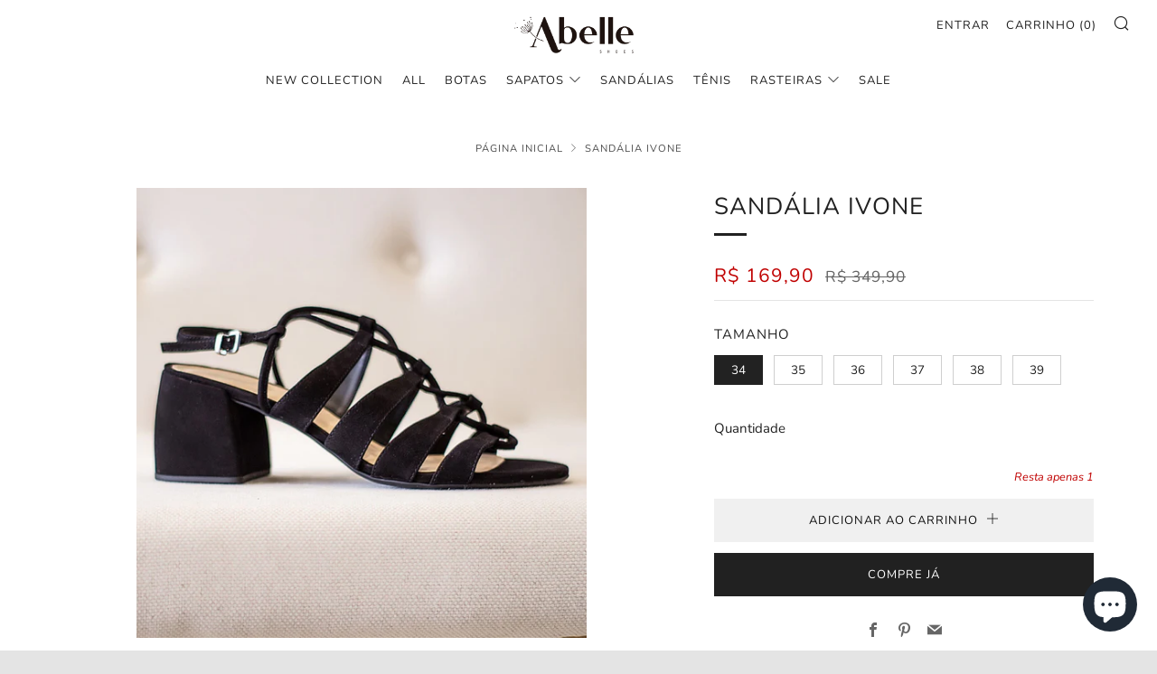

--- FILE ---
content_type: text/html; charset=utf-8
request_url: https://abelleshoes.com/products/sandalia-ivone
body_size: 32311
content:
<!doctype html>
<!--[if IE 8]><html class="no-js lt-ie9" lang="pt-BR"> <![endif]-->
<!--[if IE 9 ]><html class="ie9 no-js" lang="pt-BR"> <![endif]-->
<!--[if (gt IE 9)|!(IE)]><!--> <html class="no-js" lang="pt-BR"> <!--<![endif]-->
<head>


   <meta name="description" content="Sandália preta em couro cruzada aos pés Sandália de salto médio em couro preta cruzada aos pés com 4 tiras laterais e efeito gladiador. Modelo clássico e excelente para o verão. Com bico quadrado e...">





  <title>Sandália Ivone</title>



<!-- secomapp-json-ld -->

<!-- smart-seo-json-ld-store -->
<script type="application/ld+json">
{
   "@context": "http://schema.org",
   "@type": "WebSite",
   "url": "https://abelleshoes.com/",
   "potentialAction": {
     "@type": "SearchAction",
     "target": "https://abelleshoes.com/search?q={search_term_string}",
     "query-input": "required name=search_term_string"
   }
}
</script>
<script type="application/ld+json">
{
	"@context": "http://schema.org",
	"@type": "Organization",
	"url": "https://abelleshoes.com"}
</script>
<!-- End - smart-seo-json-ld-store -->



<!-- secomapp-json-ld-Breadcrumb -->
<script type="application/ld+json">
    {
        "@context": "http://schema.org",
        "@type": "BreadcrumbList",
        "itemListElement": [{
            "@type": "ListItem",
            "position": 1,
            "item": {
                "@type": "Website",
                "@id": "https://abelleshoes.com",
                "name": "Abelle Shoes"
            }
        }]

 }
</script><!-- secomapp-json-ld-product -->
<script type="application/ld+json">
    {
        "@context": "http://schema.org/",
        "@type": "Product",
        "url": "https://abelleshoes.com/products/sandalia-ivone",
        "name": "Sandália Ivone",
        "image": "https://abelleshoes.com/cdn/shop/products/52_1.jpg?v=1634608060",
        "description": "Sandália Ivone",
        "brand": {
            "name": "Abelle Shoes"
        },
        "sku": "79E1E011925_1",
        "weight": "0.92kg",
        "offers" : [
            {
                "@type" : "Offer" ,
                "priceCurrency" : "BRL" ,
                "price" : "16990" ,
                "priceValidUntil": "2026-04-17",
                "availability" : "http://schema.org/InStock" ,
                "itemCondition": "http://schema.org/NewCondition",
                "sku": "79E1E011925_1",
                "name": "34",
                "url" : "https://abelleshoes.com/products/sandalia-ivone?variant=36784377135265",
                "seller" : {
                    "@type" : "Organization",
                    "name" : "Abelle Shoes"
                }
            },
            {
                "@type" : "Offer" ,
                "priceCurrency" : "BRL" ,
                "price" : "16990" ,
                "priceValidUntil": "2026-04-17",
                "availability" : "http://schema.org/InStock" ,
                "itemCondition": "http://schema.org/NewCondition",
                "sku": "79E1E011926_2",
                "name": "35",
                "url" : "https://abelleshoes.com/products/sandalia-ivone?variant=36784377168033",
                "seller" : {
                    "@type" : "Organization",
                    "name" : "Abelle Shoes"
                }
            },
            {
                "@type" : "Offer" ,
                "priceCurrency" : "BRL" ,
                "price" : "16990" ,
                "priceValidUntil": "2026-04-17",
                "availability" : "http://schema.org/OutOfStock" ,
                "itemCondition": "http://schema.org/NewCondition",
                "sku": "79E1E011927_3",
                "name": "36",
                "url" : "https://abelleshoes.com/products/sandalia-ivone?variant=36784377200801",
                "seller" : {
                    "@type" : "Organization",
                    "name" : "Abelle Shoes"
                }
            },
            {
                "@type" : "Offer" ,
                "priceCurrency" : "BRL" ,
                "price" : "16990" ,
                "priceValidUntil": "2026-04-17",
                "availability" : "http://schema.org/OutOfStock" ,
                "itemCondition": "http://schema.org/NewCondition",
                "sku": "79E1E011928_4",
                "name": "37",
                "url" : "https://abelleshoes.com/products/sandalia-ivone?variant=36784377233569",
                "seller" : {
                    "@type" : "Organization",
                    "name" : "Abelle Shoes"
                }
            },
            {
                "@type" : "Offer" ,
                "priceCurrency" : "BRL" ,
                "price" : "16990" ,
                "priceValidUntil": "2026-04-17",
                "availability" : "http://schema.org/OutOfStock" ,
                "itemCondition": "http://schema.org/NewCondition",
                "sku": "79E1E011930_5",
                "name": "38",
                "url" : "https://abelleshoes.com/products/sandalia-ivone?variant=36784377266337",
                "seller" : {
                    "@type" : "Organization",
                    "name" : "Abelle Shoes"
                }
            },
            {
                "@type" : "Offer" ,
                "priceCurrency" : "BRL" ,
                "price" : "16990" ,
                "priceValidUntil": "2026-04-17",
                "availability" : "http://schema.org/OutOfStock" ,
                "itemCondition": "http://schema.org/NewCondition",
                "sku": "79E1E011932_6",
                "name": "39",
                "url" : "https://abelleshoes.com/products/sandalia-ivone?variant=36784377299105",
                "seller" : {
                    "@type" : "Organization",
                    "name" : "Abelle Shoes"
                }
            }
        ]
    }
</script>


  	<meta charset="utf-8">
  	<meta http-equiv="X-UA-Compatible" content="IE=edge,chrome=1">
  	<meta name="viewport" content="width=device-width, initial-scale=1.0, height=device-height, minimum-scale=1.0, user-scalable=0">
  	<meta name="theme-color" content="#212121">
  	<link rel="canonical" href="https://abelleshoes.com/products/sandalia-ivone">

	<!-- Network optimisations -->
<link rel="preload" as="style" href="//abelleshoes.com/cdn/shop/t/6/assets/theme-critical.scss.css?v=116109817461042991701695953853"><link rel="preload" as="script" href="//abelleshoes.com/cdn/shop/t/6/assets/scrollreveal.min.js?v=160788058297944495001599104333"><link rel="preconnect" href="//cdn.shopify.com" crossorigin>
<link rel="preconnect" href="//fonts.shopifycdn.com" crossorigin>
<link rel="preconnect" href="//v.shopify.com" crossorigin>
<link rel="preconnect" href="//ajax.googleapis.com" crossorigin>
<link rel="preconnect" href="//s.ytimg.com" crossorigin>
<link rel="preconnect" href="//www.youtube.com" crossorigin>
<link rel="dns-prefetch" href="//productreviews.shopifycdn.com">
<link rel="dns-prefetch" href="//maps.googleapis.com">
<link rel="dns-prefetch" href="//maps.gstatic.com">

  	
	    <link rel="shortcut icon" href="//abelleshoes.com/cdn/shop/files/favicon-32x32_32x32.png?v=1614383109" type="image/png">
	

  	<!-- Title and description ================================================== -->
  	 
  	

  	<!-- /snippets/social-meta-tags.liquid -->




<meta property="og:site_name" content="Abelle Shoes">
<meta property="og:url" content="https://abelleshoes.com/products/sandalia-ivone">
<meta property="og:title" content="Sandália Ivone">
<meta property="og:type" content="product">
<meta property="og:description" content="Sandália preta em couro cruzada aos pés Sandália de salto médio em couro preta cruzada aos pés com 4 tiras laterais e efeito gladiador. Modelo clássico e excelente para o verão. Com bico quadrado e sola em borracha.">

  <meta property="og:price:amount" content="169,90">
  <meta property="og:price:currency" content="BRL">

<meta property="og:image" content="http://abelleshoes.com/cdn/shop/products/52_1_1200x1200.jpg?v=1634608060"><meta property="og:image" content="http://abelleshoes.com/cdn/shop/products/51_8_1200x1200.jpg?v=1634608060"><meta property="og:image" content="http://abelleshoes.com/cdn/shop/products/52_3_1200x1200.jpg?v=1634608060">
<meta property="og:image:secure_url" content="https://abelleshoes.com/cdn/shop/products/52_1_1200x1200.jpg?v=1634608060"><meta property="og:image:secure_url" content="https://abelleshoes.com/cdn/shop/products/51_8_1200x1200.jpg?v=1634608060"><meta property="og:image:secure_url" content="https://abelleshoes.com/cdn/shop/products/52_3_1200x1200.jpg?v=1634608060">


<meta name="twitter:card" content="summary_large_image">
<meta name="twitter:title" content="Sandália Ivone">
<meta name="twitter:description" content="Sandália preta em couro cruzada aos pés Sandália de salto médio em couro preta cruzada aos pés com 4 tiras laterais e efeito gladiador. Modelo clássico e excelente para o verão. Com bico quadrado e sola em borracha.">

 
  	<!-- JS before CSSOM =================================================== -->
  	<script type="text/javascript">
		theme = {};
		theme.t = {};
		theme.map = {};
		theme.cart_type = 'page';
		theme.cart_ajax = false;
	</script>
  	<script src="//abelleshoes.com/cdn/shop/t/6/assets/lazysizes.min.js?v=9040863095426301011599104326"></script>
  	<script src="//abelleshoes.com/cdn/shop/t/6/assets/vendor.min.js?v=160240987720618128311599104337" defer="defer"></script>
  	<script src="//abelleshoes.com/cdn/shop/t/6/assets/ajax-cart.min.js?v=159392379508456534841599104362" defer="defer"></script>

  	<!-- CSS ================================================== -->
	<style>@font-face {
  font-family: Nunito;
  font-weight: 400;
  font-style: normal;
  font-display: swap;
  src: url("//abelleshoes.com/cdn/fonts/nunito/nunito_n4.fc49103dc396b42cae9460289072d384b6c6eb63.woff2") format("woff2"),
       url("//abelleshoes.com/cdn/fonts/nunito/nunito_n4.5d26d13beeac3116db2479e64986cdeea4c8fbdd.woff") format("woff");
}

@font-face {
  font-family: Nunito;
  font-weight: 400;
  font-style: normal;
  font-display: swap;
  src: url("//abelleshoes.com/cdn/fonts/nunito/nunito_n4.fc49103dc396b42cae9460289072d384b6c6eb63.woff2") format("woff2"),
       url("//abelleshoes.com/cdn/fonts/nunito/nunito_n4.5d26d13beeac3116db2479e64986cdeea4c8fbdd.woff") format("woff");
}

@font-face {
  font-family: Nunito;
  font-weight: 400;
  font-style: normal;
  font-display: swap;
  src: url("//abelleshoes.com/cdn/fonts/nunito/nunito_n4.fc49103dc396b42cae9460289072d384b6c6eb63.woff2") format("woff2"),
       url("//abelleshoes.com/cdn/fonts/nunito/nunito_n4.5d26d13beeac3116db2479e64986cdeea4c8fbdd.woff") format("woff");
}

@font-face {
  font-family: Nunito;
  font-weight: 400;
  font-style: normal;
  font-display: swap;
  src: url("//abelleshoes.com/cdn/fonts/nunito/nunito_n4.fc49103dc396b42cae9460289072d384b6c6eb63.woff2") format("woff2"),
       url("//abelleshoes.com/cdn/fonts/nunito/nunito_n4.5d26d13beeac3116db2479e64986cdeea4c8fbdd.woff") format("woff");
}

@font-face {
  font-family: Nunito;
  font-weight: 700;
  font-style: normal;
  font-display: swap;
  src: url("//abelleshoes.com/cdn/fonts/nunito/nunito_n7.37cf9b8cf43b3322f7e6e13ad2aad62ab5dc9109.woff2") format("woff2"),
       url("//abelleshoes.com/cdn/fonts/nunito/nunito_n7.45cfcfadc6630011252d54d5f5a2c7c98f60d5de.woff") format("woff");
}

@font-face {
  font-family: Nunito;
  font-weight: 400;
  font-style: italic;
  font-display: swap;
  src: url("//abelleshoes.com/cdn/fonts/nunito/nunito_i4.fd53bf99043ab6c570187ed42d1b49192135de96.woff2") format("woff2"),
       url("//abelleshoes.com/cdn/fonts/nunito/nunito_i4.cb3876a003a73aaae5363bb3e3e99d45ec598cc6.woff") format("woff");
}

@font-face {
  font-family: Nunito;
  font-weight: 700;
  font-style: italic;
  font-display: swap;
  src: url("//abelleshoes.com/cdn/fonts/nunito/nunito_i7.3f8ba2027bc9ceb1b1764ecab15bae73f86c4632.woff2") format("woff2"),
       url("//abelleshoes.com/cdn/fonts/nunito/nunito_i7.82bfb5f86ec77ada3c9f660da22064c2e46e1469.woff") format("woff");
}

</style>

<link rel="stylesheet" href="//abelleshoes.com/cdn/shop/t/6/assets/theme-critical.scss.css?v=116109817461042991701695953853">

<link rel="preload" href="//abelleshoes.com/cdn/shop/t/6/assets/theme.scss.css?v=19230818718519696041605168752" as="style" onload="this.onload=null;this.rel='stylesheet'">
<noscript><link rel="stylesheet" href="//abelleshoes.com/cdn/shop/t/6/assets/theme.scss.css?v=19230818718519696041605168752"></noscript>
<script>
	/*! loadCSS rel=preload polyfill. [c]2017 Filament Group, Inc. MIT License */
	(function(w){"use strict";if(!w.loadCSS){w.loadCSS=function(){}}var rp=loadCSS.relpreload={};rp.support=(function(){var ret;try{ret=w.document.createElement("link").relList.supports("preload")}catch(e){ret=false}return function(){return ret}})();rp.bindMediaToggle=function(link){var finalMedia=link.media||"all";function enableStylesheet(){if(link.addEventListener){link.removeEventListener("load",enableStylesheet)}else if(link.attachEvent){link.detachEvent("onload",enableStylesheet)}link.setAttribute("onload",null);link.media=finalMedia}if(link.addEventListener){link.addEventListener("load",enableStylesheet)}else if(link.attachEvent){link.attachEvent("onload",enableStylesheet)}setTimeout(function(){link.rel="stylesheet";link.media="only x"});setTimeout(enableStylesheet,3000)};rp.poly=function(){if(rp.support()){return}var links=w.document.getElementsByTagName("link");for(var i=0;i<links.length;i+=1){var link=links[i];if(link.rel==="preload"&&link.getAttribute("as")==="style"&&!link.getAttribute("data-loadcss")){link.setAttribute("data-loadcss",true);rp.bindMediaToggle(link)}}};if(!rp.support()){rp.poly();var run=w.setInterval(rp.poly,500);if(w.addEventListener){w.addEventListener("load",function(){rp.poly();w.clearInterval(run)})}else if(w.attachEvent){w.attachEvent("onload",function(){rp.poly();w.clearInterval(run)})}}if(typeof exports!=="undefined"){exports.loadCSS=loadCSS}else{w.loadCSS=loadCSS}}(typeof global!=="undefined"?global:this));
</script>

	<!-- JS after CSSOM=================================================== -->
  	<script src="//abelleshoes.com/cdn/shop/t/6/assets/theme.min.js?v=15003946479074075941599104342" defer="defer"></script>
  	<script src="//abelleshoes.com/cdn/shop/t/6/assets/custom.js?v=152733329445290166911599104334" defer="defer"></script>

  	
		<script src="//abelleshoes.com/cdn/shop/t/6/assets/scrollreveal.min.js?v=160788058297944495001599104333"></script>
	
  	

	<!-- Header hook for plugins ================================================== -->
  	<style>.spf-filter-loading #gf-products > *:not(.spf-product--skeleton), .spf-filter-loading [data-globo-filter-items] > *:not(.spf-product--skeleton){visibility: hidden; opacity: 0}</style>
<script>
  document.getElementsByTagName('html')[0].classList.add('spf-filter-loading');
  window.addEventListener("globoFilterRenderCompleted",function(e){document.getElementsByTagName('html')[0].classList.remove('spf-filter-loading')})
  window.sortByRelevance = false;
  window.moneyFormat = "R$ {{amount_with_comma_separator}}";
  window.GloboMoneyFormat = "R$ {{amount_with_comma_separator}}";
  window.GloboMoneyWithCurrencyFormat = "R$ {{amount_with_comma_separator}} BRL";
  window.filterPriceRate = 1;
  window.filterPriceAdjustment = 1;

  window.shopCurrency = "BRL";
  window.currentCurrency = "BRL";

  window.isMultiCurrency = false;
  window.globoFilterAssetsUrl = '//abelleshoes.com/cdn/shop/t/6/assets/';
  window.assetsUrl = '//abelleshoes.com/cdn/shop/t/6/assets/';
  window.filesUrl = '//abelleshoes.com/cdn/shop/files/';
  var page_id = 0;
  var globo_filters_json = {"default":4420}
  var GloboFilterConfig = {
    api: {
      filterUrl: "https://filter-v2.globosoftware.net/filter",
      searchUrl: "https://filter-v2.globosoftware.net/search",
      url: "https://filter-v2.globosoftware.net",
    },
    shop: {
      name: "Abelle Shoes",
      url: "https://abelleshoes.com",
      domain: "abelle-shoes.myshopify.com",
      is_multicurrency: false,
      currency: "BRL",
      cur_currency: "BRL",
      cur_locale: "pt-BR",
      locale: "pt-BR",
      root_url: "",
      country_code: "BR",
      product_image: {width: 360, height: 504},
      no_image_url: "https://cdn.shopify.com/s/images/themes/product-1.png",
      themeStoreId: 836,
      swatches:  [],
      newUrlStruct: true,
      translation: {"default":{"search":{"suggestions":"Sugest\u00f5es","collections":"Cole\u00e7\u00f5es","pages":"P\u00e1ginas","product":"Produto","products":"Produtos","view_all":"Procure por","view_all_products":"Ver todos produtos","not_found":"Desculpe, nenhum produto encontrado","product_not_found":"Nenhum produto foi encontrado","no_result_keywords_suggestions_title":"Pesquisas populares","no_result_products_suggestions_title":"Voc\u00ea tamb\u00e9m pode gostar de","zero_character_keywords_suggestions_title":"Sugest\u00f5es","zero_character_popular_searches_title":"Pesquisa Populares","zero_character_products_suggestions_title":"Produtos Populares"},"form":{"title":"Encontre Produtos","submit":"Pesquise"},"filter":{"filter_by":"Filtre por","clear_all":"Limpar Filtros","view":"Ver","clear":"Limpar","in_stock":"Em Estoque","out_of_stock":"Fora de Estoque","ready_to_ship":"Pronto para envio","search":"Op\u00e7\u00f5es de busca"},"sort":{"sort_by":"Ordenar por","manually":"Featured","availability_in_stock_first":"Disponibilidade","relevance":"Relev\u00e2ncia","best_selling":"Mais vendidos","alphabetically_a_z":"Alfabeticamente, A-Z","alphabetically_z_a":"Alfabeticamente, Z-A","price_low_to_high":"Valor, menor para maior","price_high_to_low":"Valor, maior para menor","date_new_to_old":"Date, new to old","date_old_to_new":"Date, old to new","sale_off":"% Sale off"},"product":{"add_to_cart":"Adicionar ao carrinho","unavailable":"Indispon\u00edvel","sold_out":"Sold out","sale":"Sale","load_more":"Load more","limit":"Show","search":"Search products","no_results":"Sorry, there are no products in this collection"},"labels":{"52097":"Cole\u00e7\u00e3o","52100":"Pre\u00e7o","52105":"Size","52106":"Tamanho","52144":"Cor","52145":"Tamanho do Salto"}}},
      redirects: null,
      images: ["delivery-logo-caviar.png","delivery-logo-deliveroo.png","delivery-logo-doordash.png","delivery-logo-drizly.png","delivery-logo-eat24.png","delivery-logo-favour.png","delivery-logo-instacart.png","delivery-logo-just-eat.png","delivery-logo-postmates.png","delivery-logo-prime-now.png","delivery-logo-uber-eats.png"],
      settings: {"color_headings":"#212121","color_text":"#212121","color_alt_text":"#666666","color_brand":"#212121","color_accent":"#fad018","color_button":"#ffffff","product_grid_sale_color":"#c00000","product_grid_bg":"#ffffff","color_drawer_bg":"#ffffff","color_drawer_style":"dark","type_base_font":{"error":"json not allowed for this object"},"type_base_size":"15","type_header_font":{"error":"json not allowed for this object"},"type_header_size":"0.85","type_header_letterspace":1,"type_header_capitalize":true,"type_header_underline":true,"type_header_underline_size":3,"type_nav_font":{"error":"json not allowed for this object"},"type_nav_size":"13","type_nav_letterspace":1,"type_nav_capitalize":true,"type_button_font":{"error":"json not allowed for this object"},"type_button_size":"13","type_button_letterspace":1,"type_button_capitalize":true,"product_grid_vendor":false,"product_grid_second_hover":true,"product_grid_quick_buy":"always","product_grid_align":"center","product_grid_image_size":"natural","product_grid_masonry":false,"product_grid_label":false,"product_grid_label_sale_style":"text","product_grid_label_new":true,"product_grid_label_new_days":90,"product_grid_label_title":"Hot","product_grid_label_collection":"frontpage","product_grid_detail_style":"default","product_grid_price":true,"product_grid_swatch":false,"product_grid_swatch_image":false,"product_grid_reviews":false,"product_reviews":false,"anim_load":true,"anim_load_style":"interval","anim_interval_style":"fade_down","anim_fade":true,"anim_zoom":false,"cart_type":"page","cart_notes_enable":true,"cart_vendor_enable":false,"cart_continue":true,"cart_terms":false,"cart_terms_text":"\u003cp\u003eI agree with the terms and conditions\u003c\/p\u003e","search_enable":true,"search_limit":"product,article,page","search_linklist":"main-menu","share_image":null,"share_facebook":true,"share_twitter":false,"share_pinterest":true,"share_fancy":false,"share_mail":true,"social_facebook_link":"https:\/\/facebook.com\/abelleshoess","social_twitter_link":"","social_pinterest_link":"https:\/\/pinterest.com\/abelleshoes","social_instagram_link":"http:\/\/instagram.com\/abelleshoesoficial","social_tumblr_link":"","social_snapchat_link":"","social_youtube_link":"https:\/\/www.youtube.com\/channel\/UC8KtkUJgCcZsh5URW7VS5ZQ","social_vimeo_link":"","social_fancy_link":"","social_untappd_link":"","favicon":"\/\/abelleshoes.com\/cdn\/shop\/files\/favicon-32x32.png?v=1614383109","checkout_header_image":null,"checkout_logo_image":"\/\/abelleshoes.com\/cdn\/shop\/files\/nova_abelle-logo.png?v=1614349655","checkout_logo_position":"center","checkout_logo_size":"large","checkout_body_background_image":null,"checkout_body_background_color":"#fff","checkout_input_background_color_mode":"transparent","checkout_sidebar_background_image":null,"checkout_sidebar_background_color":"#fafafa","checkout_heading_font":"-apple-system, BlinkMacSystemFont, 'Segoe UI', Roboto, Helvetica, Arial, sans-serif, 'Apple Color Emoji', 'Segoe UI Emoji', 'Segoe UI Symbol'","checkout_body_font":"-apple-system, BlinkMacSystemFont, 'Segoe UI', Roboto, Helvetica, Arial, sans-serif, 'Apple Color Emoji', 'Segoe UI Emoji', 'Segoe UI Symbol'","checkout_accent_color":"#197bbd","checkout_button_color":"#197bbd","checkout_error_color":"#e32c2b","customer_layout":"customer_area"},
      separate_options: null,
      home_filter: false,
      page: "product",
      layout: "theme"
    },
    taxes: null,
    special_countries: null,
    adjustments: null,

    year_make_model: {
      id: null
    },
    filter: {
      id: globo_filters_json[page_id] || globo_filters_json['default'] || 0,
      layout: 3,
      showCount: true,
      isLoadMore: 1,
      filter_on_search_page: true
    },
    search:{
      enable: true,
      zero_character_suggestion: false,
      layout: 1,
    },
    collection: {
      id:0,
      handle:'',
      sort: 'best-selling',
      tags: null,
      vendor: null,
      type: null,
      term: null,
      limit: 50,
      products_count: 0,
      excludeTags: null
    },
    customer: false,
    selector: {
      sortBy: '.collection-sorting',
      pagination: '.pagination:first, .paginate:first, .pagination-custom:first, #pagination:first, #gf_pagination_wrap',
      products: '.grid.grid-collage'
    }
  };

</script>
<script defer src="//abelleshoes.com/cdn/shop/t/6/assets/v5.globo.filter.lib.js?v=59047020211410119031650332547"></script>

<link rel="preload stylesheet" href="//abelleshoes.com/cdn/shop/t/6/assets/v5.globo.search.css?v=100816588894824515861646705297" as="style">





<script>window.performance && window.performance.mark && window.performance.mark('shopify.content_for_header.start');</script><meta name="google-site-verification" content="u4ImS2dCHlzMKak-wRVrJQNvCFRVCvnMBN0gGsDCWhg">
<meta id="shopify-digital-wallet" name="shopify-digital-wallet" content="/46994423969/digital_wallets/dialog">
<link rel="alternate" type="application/json+oembed" href="https://abelleshoes.com/products/sandalia-ivone.oembed">
<script async="async" src="/checkouts/internal/preloads.js?locale=pt-BR"></script>
<script id="shopify-features" type="application/json">{"accessToken":"1a1afd69e40e8f6c3993064751ca165b","betas":["rich-media-storefront-analytics"],"domain":"abelleshoes.com","predictiveSearch":true,"shopId":46994423969,"locale":"pt-br"}</script>
<script>var Shopify = Shopify || {};
Shopify.shop = "abelle-shoes.myshopify.com";
Shopify.locale = "pt-BR";
Shopify.currency = {"active":"BRL","rate":"1.0"};
Shopify.country = "BR";
Shopify.theme = {"name":"Venue","id":110499168417,"schema_name":"Venue","schema_version":"4.6.3","theme_store_id":836,"role":"main"};
Shopify.theme.handle = "null";
Shopify.theme.style = {"id":null,"handle":null};
Shopify.cdnHost = "abelleshoes.com/cdn";
Shopify.routes = Shopify.routes || {};
Shopify.routes.root = "/";</script>
<script type="module">!function(o){(o.Shopify=o.Shopify||{}).modules=!0}(window);</script>
<script>!function(o){function n(){var o=[];function n(){o.push(Array.prototype.slice.apply(arguments))}return n.q=o,n}var t=o.Shopify=o.Shopify||{};t.loadFeatures=n(),t.autoloadFeatures=n()}(window);</script>
<script id="shop-js-analytics" type="application/json">{"pageType":"product"}</script>
<script defer="defer" async type="module" src="//abelleshoes.com/cdn/shopifycloud/shop-js/modules/v2/client.init-shop-cart-sync_Rd2MozZh.pt-BR.esm.js"></script>
<script defer="defer" async type="module" src="//abelleshoes.com/cdn/shopifycloud/shop-js/modules/v2/chunk.common_Bl7cq5VU.esm.js"></script>
<script type="module">
  await import("//abelleshoes.com/cdn/shopifycloud/shop-js/modules/v2/client.init-shop-cart-sync_Rd2MozZh.pt-BR.esm.js");
await import("//abelleshoes.com/cdn/shopifycloud/shop-js/modules/v2/chunk.common_Bl7cq5VU.esm.js");

  window.Shopify.SignInWithShop?.initShopCartSync?.({"fedCMEnabled":true,"windoidEnabled":true});

</script>
<script>(function() {
  var isLoaded = false;
  function asyncLoad() {
    if (isLoaded) return;
    isLoaded = true;
    var urls = ["https:\/\/lgpdy.codeby.app\/script.js?shop=abelle-shoes.myshopify.com","https:\/\/lgpdy.codeby.app\/script.js?shop=abelle-shoes.myshopify.com","https:\/\/lgpdy.codeby.app\/script.js?shop=abelle-shoes.myshopify.com","https:\/\/www.magisto.com\/media\/shopify\/magisto.js?shop=abelle-shoes.myshopify.com","https:\/\/lgpdy.codeby.app\/script.js?shop=abelle-shoes.myshopify.com","https:\/\/loox.io\/widget\/NkZlGVoAqY\/loox.1606792431714.js?shop=abelle-shoes.myshopify.com","https:\/\/static.klaviyo.com\/onsite\/js\/klaviyo.js?company_id=Vx4qiy\u0026shop=abelle-shoes.myshopify.com","https:\/\/static.klaviyo.com\/onsite\/js\/klaviyo.js?company_id=S7g69C\u0026shop=abelle-shoes.myshopify.com","https:\/\/static.klaviyo.com\/onsite\/js\/klaviyo.js?company_id=Vx4qiy\u0026shop=abelle-shoes.myshopify.com","https:\/\/cdn.shopify.com\/s\/files\/1\/0469\/9442\/3969\/t\/6\/assets\/globo.filter.init.js?shop=abelle-shoes.myshopify.com","https:\/\/cdn.one.store\/javascript\/dist\/1.0\/jcr-widget.js?account_id=shopify:abelle-shoes.myshopify.com\u0026shop=abelle-shoes.myshopify.com","https:\/\/cdn.nfcube.com\/8d36da2d89d66913e6d585b1a9a489b7.js?shop=abelle-shoes.myshopify.com","https:\/\/assets1.adroll.com\/shopify\/latest\/j\/shopify_rolling_bootstrap_v2.js?adroll_adv_id=HBZ2723DV5BCXCM4DKAIJK\u0026adroll_pix_id=PWDW2SOZDJDMNFWXA74PUT\u0026shop=abelle-shoes.myshopify.com"];
    for (var i = 0; i < urls.length; i++) {
      var s = document.createElement('script');
      s.type = 'text/javascript';
      s.async = true;
      s.src = urls[i];
      var x = document.getElementsByTagName('script')[0];
      x.parentNode.insertBefore(s, x);
    }
  };
  if(window.attachEvent) {
    window.attachEvent('onload', asyncLoad);
  } else {
    window.addEventListener('load', asyncLoad, false);
  }
})();</script>
<script id="__st">var __st={"a":46994423969,"offset":-10800,"reqid":"36c90f65-7ad1-414d-814a-0a9325a7de76-1768639241","pageurl":"abelleshoes.com\/products\/sandalia-ivone","u":"9b1ceb31e2fe","p":"product","rtyp":"product","rid":5809220386977};</script>
<script>window.ShopifyPaypalV4VisibilityTracking = true;</script>
<script id="form-persister">!function(){'use strict';const t='contact',e='new_comment',n=[[t,t],['blogs',e],['comments',e],[t,'customer']],o='password',r='form_key',c=['recaptcha-v3-token','g-recaptcha-response','h-captcha-response',o],s=()=>{try{return window.sessionStorage}catch{return}},i='__shopify_v',u=t=>t.elements[r],a=function(){const t=[...n].map((([t,e])=>`form[action*='/${t}']:not([data-nocaptcha='true']) input[name='form_type'][value='${e}']`)).join(',');var e;return e=t,()=>e?[...document.querySelectorAll(e)].map((t=>t.form)):[]}();function m(t){const e=u(t);a().includes(t)&&(!e||!e.value)&&function(t){try{if(!s())return;!function(t){const e=s();if(!e)return;const n=u(t);if(!n)return;const o=n.value;o&&e.removeItem(o)}(t);const e=Array.from(Array(32),(()=>Math.random().toString(36)[2])).join('');!function(t,e){u(t)||t.append(Object.assign(document.createElement('input'),{type:'hidden',name:r})),t.elements[r].value=e}(t,e),function(t,e){const n=s();if(!n)return;const r=[...t.querySelectorAll(`input[type='${o}']`)].map((({name:t})=>t)),u=[...c,...r],a={};for(const[o,c]of new FormData(t).entries())u.includes(o)||(a[o]=c);n.setItem(e,JSON.stringify({[i]:1,action:t.action,data:a}))}(t,e)}catch(e){console.error('failed to persist form',e)}}(t)}const f=t=>{if('true'===t.dataset.persistBound)return;const e=function(t,e){const n=function(t){return'function'==typeof t.submit?t.submit:HTMLFormElement.prototype.submit}(t).bind(t);return function(){let t;return()=>{t||(t=!0,(()=>{try{e(),n()}catch(t){(t=>{console.error('form submit failed',t)})(t)}})(),setTimeout((()=>t=!1),250))}}()}(t,(()=>{m(t)}));!function(t,e){if('function'==typeof t.submit&&'function'==typeof e)try{t.submit=e}catch{}}(t,e),t.addEventListener('submit',(t=>{t.preventDefault(),e()})),t.dataset.persistBound='true'};!function(){function t(t){const e=(t=>{const e=t.target;return e instanceof HTMLFormElement?e:e&&e.form})(t);e&&m(e)}document.addEventListener('submit',t),document.addEventListener('DOMContentLoaded',(()=>{const e=a();for(const t of e)f(t);var n;n=document.body,new window.MutationObserver((t=>{for(const e of t)if('childList'===e.type&&e.addedNodes.length)for(const t of e.addedNodes)1===t.nodeType&&'FORM'===t.tagName&&a().includes(t)&&f(t)})).observe(n,{childList:!0,subtree:!0,attributes:!1}),document.removeEventListener('submit',t)}))}()}();</script>
<script integrity="sha256-4kQ18oKyAcykRKYeNunJcIwy7WH5gtpwJnB7kiuLZ1E=" data-source-attribution="shopify.loadfeatures" defer="defer" src="//abelleshoes.com/cdn/shopifycloud/storefront/assets/storefront/load_feature-a0a9edcb.js" crossorigin="anonymous"></script>
<script data-source-attribution="shopify.dynamic_checkout.dynamic.init">var Shopify=Shopify||{};Shopify.PaymentButton=Shopify.PaymentButton||{isStorefrontPortableWallets:!0,init:function(){window.Shopify.PaymentButton.init=function(){};var t=document.createElement("script");t.src="https://abelleshoes.com/cdn/shopifycloud/portable-wallets/latest/portable-wallets.pt-br.js",t.type="module",document.head.appendChild(t)}};
</script>
<script data-source-attribution="shopify.dynamic_checkout.buyer_consent">
  function portableWalletsHideBuyerConsent(e){var t=document.getElementById("shopify-buyer-consent"),n=document.getElementById("shopify-subscription-policy-button");t&&n&&(t.classList.add("hidden"),t.setAttribute("aria-hidden","true"),n.removeEventListener("click",e))}function portableWalletsShowBuyerConsent(e){var t=document.getElementById("shopify-buyer-consent"),n=document.getElementById("shopify-subscription-policy-button");t&&n&&(t.classList.remove("hidden"),t.removeAttribute("aria-hidden"),n.addEventListener("click",e))}window.Shopify?.PaymentButton&&(window.Shopify.PaymentButton.hideBuyerConsent=portableWalletsHideBuyerConsent,window.Shopify.PaymentButton.showBuyerConsent=portableWalletsShowBuyerConsent);
</script>
<script>
  function portableWalletsCleanup(e){e&&e.src&&console.error("Failed to load portable wallets script "+e.src);var t=document.querySelectorAll("shopify-accelerated-checkout .shopify-payment-button__skeleton, shopify-accelerated-checkout-cart .wallet-cart-button__skeleton"),e=document.getElementById("shopify-buyer-consent");for(let e=0;e<t.length;e++)t[e].remove();e&&e.remove()}function portableWalletsNotLoadedAsModule(e){e instanceof ErrorEvent&&"string"==typeof e.message&&e.message.includes("import.meta")&&"string"==typeof e.filename&&e.filename.includes("portable-wallets")&&(window.removeEventListener("error",portableWalletsNotLoadedAsModule),window.Shopify.PaymentButton.failedToLoad=e,"loading"===document.readyState?document.addEventListener("DOMContentLoaded",window.Shopify.PaymentButton.init):window.Shopify.PaymentButton.init())}window.addEventListener("error",portableWalletsNotLoadedAsModule);
</script>

<script type="module" src="https://abelleshoes.com/cdn/shopifycloud/portable-wallets/latest/portable-wallets.pt-br.js" onError="portableWalletsCleanup(this)" crossorigin="anonymous"></script>
<script nomodule>
  document.addEventListener("DOMContentLoaded", portableWalletsCleanup);
</script>

<link id="shopify-accelerated-checkout-styles" rel="stylesheet" media="screen" href="https://abelleshoes.com/cdn/shopifycloud/portable-wallets/latest/accelerated-checkout-backwards-compat.css" crossorigin="anonymous">
<style id="shopify-accelerated-checkout-cart">
        #shopify-buyer-consent {
  margin-top: 1em;
  display: inline-block;
  width: 100%;
}

#shopify-buyer-consent.hidden {
  display: none;
}

#shopify-subscription-policy-button {
  background: none;
  border: none;
  padding: 0;
  text-decoration: underline;
  font-size: inherit;
  cursor: pointer;
}

#shopify-subscription-policy-button::before {
  box-shadow: none;
}

      </style>

<script>window.performance && window.performance.mark && window.performance.mark('shopify.content_for_header.end');</script>

	<script>var loox_global_hash = '1767738412389';</script><style>.loox-reviews-default { max-width: 1200px; margin: 0 auto; }.loox-rating .loox-icon { color:#ffff00; }
:root { --lxs-rating-icon-color: #ffff00; }</style>
<script src="https://cdn.shopify.com/extensions/7bc9bb47-adfa-4267-963e-cadee5096caf/inbox-1252/assets/inbox-chat-loader.js" type="text/javascript" defer="defer"></script>
<link href="https://monorail-edge.shopifysvc.com" rel="dns-prefetch">
<script>(function(){if ("sendBeacon" in navigator && "performance" in window) {try {var session_token_from_headers = performance.getEntriesByType('navigation')[0].serverTiming.find(x => x.name == '_s').description;} catch {var session_token_from_headers = undefined;}var session_cookie_matches = document.cookie.match(/_shopify_s=([^;]*)/);var session_token_from_cookie = session_cookie_matches && session_cookie_matches.length === 2 ? session_cookie_matches[1] : "";var session_token = session_token_from_headers || session_token_from_cookie || "";function handle_abandonment_event(e) {var entries = performance.getEntries().filter(function(entry) {return /monorail-edge.shopifysvc.com/.test(entry.name);});if (!window.abandonment_tracked && entries.length === 0) {window.abandonment_tracked = true;var currentMs = Date.now();var navigation_start = performance.timing.navigationStart;var payload = {shop_id: 46994423969,url: window.location.href,navigation_start,duration: currentMs - navigation_start,session_token,page_type: "product"};window.navigator.sendBeacon("https://monorail-edge.shopifysvc.com/v1/produce", JSON.stringify({schema_id: "online_store_buyer_site_abandonment/1.1",payload: payload,metadata: {event_created_at_ms: currentMs,event_sent_at_ms: currentMs}}));}}window.addEventListener('pagehide', handle_abandonment_event);}}());</script>
<script id="web-pixels-manager-setup">(function e(e,d,r,n,o){if(void 0===o&&(o={}),!Boolean(null===(a=null===(i=window.Shopify)||void 0===i?void 0:i.analytics)||void 0===a?void 0:a.replayQueue)){var i,a;window.Shopify=window.Shopify||{};var t=window.Shopify;t.analytics=t.analytics||{};var s=t.analytics;s.replayQueue=[],s.publish=function(e,d,r){return s.replayQueue.push([e,d,r]),!0};try{self.performance.mark("wpm:start")}catch(e){}var l=function(){var e={modern:/Edge?\/(1{2}[4-9]|1[2-9]\d|[2-9]\d{2}|\d{4,})\.\d+(\.\d+|)|Firefox\/(1{2}[4-9]|1[2-9]\d|[2-9]\d{2}|\d{4,})\.\d+(\.\d+|)|Chrom(ium|e)\/(9{2}|\d{3,})\.\d+(\.\d+|)|(Maci|X1{2}).+ Version\/(15\.\d+|(1[6-9]|[2-9]\d|\d{3,})\.\d+)([,.]\d+|)( \(\w+\)|)( Mobile\/\w+|) Safari\/|Chrome.+OPR\/(9{2}|\d{3,})\.\d+\.\d+|(CPU[ +]OS|iPhone[ +]OS|CPU[ +]iPhone|CPU IPhone OS|CPU iPad OS)[ +]+(15[._]\d+|(1[6-9]|[2-9]\d|\d{3,})[._]\d+)([._]\d+|)|Android:?[ /-](13[3-9]|1[4-9]\d|[2-9]\d{2}|\d{4,})(\.\d+|)(\.\d+|)|Android.+Firefox\/(13[5-9]|1[4-9]\d|[2-9]\d{2}|\d{4,})\.\d+(\.\d+|)|Android.+Chrom(ium|e)\/(13[3-9]|1[4-9]\d|[2-9]\d{2}|\d{4,})\.\d+(\.\d+|)|SamsungBrowser\/([2-9]\d|\d{3,})\.\d+/,legacy:/Edge?\/(1[6-9]|[2-9]\d|\d{3,})\.\d+(\.\d+|)|Firefox\/(5[4-9]|[6-9]\d|\d{3,})\.\d+(\.\d+|)|Chrom(ium|e)\/(5[1-9]|[6-9]\d|\d{3,})\.\d+(\.\d+|)([\d.]+$|.*Safari\/(?![\d.]+ Edge\/[\d.]+$))|(Maci|X1{2}).+ Version\/(10\.\d+|(1[1-9]|[2-9]\d|\d{3,})\.\d+)([,.]\d+|)( \(\w+\)|)( Mobile\/\w+|) Safari\/|Chrome.+OPR\/(3[89]|[4-9]\d|\d{3,})\.\d+\.\d+|(CPU[ +]OS|iPhone[ +]OS|CPU[ +]iPhone|CPU IPhone OS|CPU iPad OS)[ +]+(10[._]\d+|(1[1-9]|[2-9]\d|\d{3,})[._]\d+)([._]\d+|)|Android:?[ /-](13[3-9]|1[4-9]\d|[2-9]\d{2}|\d{4,})(\.\d+|)(\.\d+|)|Mobile Safari.+OPR\/([89]\d|\d{3,})\.\d+\.\d+|Android.+Firefox\/(13[5-9]|1[4-9]\d|[2-9]\d{2}|\d{4,})\.\d+(\.\d+|)|Android.+Chrom(ium|e)\/(13[3-9]|1[4-9]\d|[2-9]\d{2}|\d{4,})\.\d+(\.\d+|)|Android.+(UC? ?Browser|UCWEB|U3)[ /]?(15\.([5-9]|\d{2,})|(1[6-9]|[2-9]\d|\d{3,})\.\d+)\.\d+|SamsungBrowser\/(5\.\d+|([6-9]|\d{2,})\.\d+)|Android.+MQ{2}Browser\/(14(\.(9|\d{2,})|)|(1[5-9]|[2-9]\d|\d{3,})(\.\d+|))(\.\d+|)|K[Aa][Ii]OS\/(3\.\d+|([4-9]|\d{2,})\.\d+)(\.\d+|)/},d=e.modern,r=e.legacy,n=navigator.userAgent;return n.match(d)?"modern":n.match(r)?"legacy":"unknown"}(),u="modern"===l?"modern":"legacy",c=(null!=n?n:{modern:"",legacy:""})[u],f=function(e){return[e.baseUrl,"/wpm","/b",e.hashVersion,"modern"===e.buildTarget?"m":"l",".js"].join("")}({baseUrl:d,hashVersion:r,buildTarget:u}),m=function(e){var d=e.version,r=e.bundleTarget,n=e.surface,o=e.pageUrl,i=e.monorailEndpoint;return{emit:function(e){var a=e.status,t=e.errorMsg,s=(new Date).getTime(),l=JSON.stringify({metadata:{event_sent_at_ms:s},events:[{schema_id:"web_pixels_manager_load/3.1",payload:{version:d,bundle_target:r,page_url:o,status:a,surface:n,error_msg:t},metadata:{event_created_at_ms:s}}]});if(!i)return console&&console.warn&&console.warn("[Web Pixels Manager] No Monorail endpoint provided, skipping logging."),!1;try{return self.navigator.sendBeacon.bind(self.navigator)(i,l)}catch(e){}var u=new XMLHttpRequest;try{return u.open("POST",i,!0),u.setRequestHeader("Content-Type","text/plain"),u.send(l),!0}catch(e){return console&&console.warn&&console.warn("[Web Pixels Manager] Got an unhandled error while logging to Monorail."),!1}}}}({version:r,bundleTarget:l,surface:e.surface,pageUrl:self.location.href,monorailEndpoint:e.monorailEndpoint});try{o.browserTarget=l,function(e){var d=e.src,r=e.async,n=void 0===r||r,o=e.onload,i=e.onerror,a=e.sri,t=e.scriptDataAttributes,s=void 0===t?{}:t,l=document.createElement("script"),u=document.querySelector("head"),c=document.querySelector("body");if(l.async=n,l.src=d,a&&(l.integrity=a,l.crossOrigin="anonymous"),s)for(var f in s)if(Object.prototype.hasOwnProperty.call(s,f))try{l.dataset[f]=s[f]}catch(e){}if(o&&l.addEventListener("load",o),i&&l.addEventListener("error",i),u)u.appendChild(l);else{if(!c)throw new Error("Did not find a head or body element to append the script");c.appendChild(l)}}({src:f,async:!0,onload:function(){if(!function(){var e,d;return Boolean(null===(d=null===(e=window.Shopify)||void 0===e?void 0:e.analytics)||void 0===d?void 0:d.initialized)}()){var d=window.webPixelsManager.init(e)||void 0;if(d){var r=window.Shopify.analytics;r.replayQueue.forEach((function(e){var r=e[0],n=e[1],o=e[2];d.publishCustomEvent(r,n,o)})),r.replayQueue=[],r.publish=d.publishCustomEvent,r.visitor=d.visitor,r.initialized=!0}}},onerror:function(){return m.emit({status:"failed",errorMsg:"".concat(f," has failed to load")})},sri:function(e){var d=/^sha384-[A-Za-z0-9+/=]+$/;return"string"==typeof e&&d.test(e)}(c)?c:"",scriptDataAttributes:o}),m.emit({status:"loading"})}catch(e){m.emit({status:"failed",errorMsg:(null==e?void 0:e.message)||"Unknown error"})}}})({shopId: 46994423969,storefrontBaseUrl: "https://abelleshoes.com",extensionsBaseUrl: "https://extensions.shopifycdn.com/cdn/shopifycloud/web-pixels-manager",monorailEndpoint: "https://monorail-edge.shopifysvc.com/unstable/produce_batch",surface: "storefront-renderer",enabledBetaFlags: ["2dca8a86"],webPixelsConfigList: [{"id":"537362593","configuration":"{\"config\":\"{\\\"pixel_id\\\":\\\"AW-477421244\\\",\\\"target_country\\\":\\\"BR\\\",\\\"gtag_events\\\":[{\\\"type\\\":\\\"search\\\",\\\"action_label\\\":\\\"AW-477421244\\\/IHphCKuRqukBELy90-MB\\\"},{\\\"type\\\":\\\"begin_checkout\\\",\\\"action_label\\\":\\\"AW-477421244\\\/hoLMCKiRqukBELy90-MB\\\"},{\\\"type\\\":\\\"view_item\\\",\\\"action_label\\\":[\\\"AW-477421244\\\/PN7zCKqQqukBELy90-MB\\\",\\\"MC-PGRFNC4KJH\\\"]},{\\\"type\\\":\\\"purchase\\\",\\\"action_label\\\":[\\\"AW-477421244\\\/YtUJCKeQqukBELy90-MB\\\",\\\"MC-PGRFNC4KJH\\\"]},{\\\"type\\\":\\\"page_view\\\",\\\"action_label\\\":[\\\"AW-477421244\\\/Ac3SCKSQqukBELy90-MB\\\",\\\"MC-PGRFNC4KJH\\\"]},{\\\"type\\\":\\\"add_payment_info\\\",\\\"action_label\\\":\\\"AW-477421244\\\/O_h6CK6RqukBELy90-MB\\\"},{\\\"type\\\":\\\"add_to_cart\\\",\\\"action_label\\\":\\\"AW-477421244\\\/nu-gCK2QqukBELy90-MB\\\"}],\\\"enable_monitoring_mode\\\":false}\"}","eventPayloadVersion":"v1","runtimeContext":"OPEN","scriptVersion":"b2a88bafab3e21179ed38636efcd8a93","type":"APP","apiClientId":1780363,"privacyPurposes":[],"dataSharingAdjustments":{"protectedCustomerApprovalScopes":["read_customer_address","read_customer_email","read_customer_name","read_customer_personal_data","read_customer_phone"]}},{"id":"287441057","configuration":"{\"pixel_id\":\"410732469540570\",\"pixel_type\":\"facebook_pixel\",\"metaapp_system_user_token\":\"-\"}","eventPayloadVersion":"v1","runtimeContext":"OPEN","scriptVersion":"ca16bc87fe92b6042fbaa3acc2fbdaa6","type":"APP","apiClientId":2329312,"privacyPurposes":["ANALYTICS","MARKETING","SALE_OF_DATA"],"dataSharingAdjustments":{"protectedCustomerApprovalScopes":["read_customer_address","read_customer_email","read_customer_name","read_customer_personal_data","read_customer_phone"]}},{"id":"78250145","configuration":"{\"tagID\":\"2614412519561\"}","eventPayloadVersion":"v1","runtimeContext":"STRICT","scriptVersion":"18031546ee651571ed29edbe71a3550b","type":"APP","apiClientId":3009811,"privacyPurposes":["ANALYTICS","MARKETING","SALE_OF_DATA"],"dataSharingAdjustments":{"protectedCustomerApprovalScopes":["read_customer_address","read_customer_email","read_customer_name","read_customer_personal_data","read_customer_phone"]}},{"id":"106299553","eventPayloadVersion":"v1","runtimeContext":"LAX","scriptVersion":"1","type":"CUSTOM","privacyPurposes":["ANALYTICS"],"name":"Google Analytics tag (migrated)"},{"id":"shopify-app-pixel","configuration":"{}","eventPayloadVersion":"v1","runtimeContext":"STRICT","scriptVersion":"0450","apiClientId":"shopify-pixel","type":"APP","privacyPurposes":["ANALYTICS","MARKETING"]},{"id":"shopify-custom-pixel","eventPayloadVersion":"v1","runtimeContext":"LAX","scriptVersion":"0450","apiClientId":"shopify-pixel","type":"CUSTOM","privacyPurposes":["ANALYTICS","MARKETING"]}],isMerchantRequest: false,initData: {"shop":{"name":"Abelle Shoes","paymentSettings":{"currencyCode":"BRL"},"myshopifyDomain":"abelle-shoes.myshopify.com","countryCode":"BR","storefrontUrl":"https:\/\/abelleshoes.com"},"customer":null,"cart":null,"checkout":null,"productVariants":[{"price":{"amount":169.9,"currencyCode":"BRL"},"product":{"title":"Sandália Ivone","vendor":"Abelle Shoes","id":"5809220386977","untranslatedTitle":"Sandália Ivone","url":"\/products\/sandalia-ivone","type":"Sandália"},"id":"36784377135265","image":{"src":"\/\/abelleshoes.com\/cdn\/shop\/products\/52_1.jpg?v=1634608060"},"sku":"79E1E011925_1","title":"34","untranslatedTitle":"34"},{"price":{"amount":169.9,"currencyCode":"BRL"},"product":{"title":"Sandália Ivone","vendor":"Abelle Shoes","id":"5809220386977","untranslatedTitle":"Sandália Ivone","url":"\/products\/sandalia-ivone","type":"Sandália"},"id":"36784377168033","image":{"src":"\/\/abelleshoes.com\/cdn\/shop\/products\/52_1.jpg?v=1634608060"},"sku":"79E1E011926_2","title":"35","untranslatedTitle":"35"},{"price":{"amount":169.9,"currencyCode":"BRL"},"product":{"title":"Sandália Ivone","vendor":"Abelle Shoes","id":"5809220386977","untranslatedTitle":"Sandália Ivone","url":"\/products\/sandalia-ivone","type":"Sandália"},"id":"36784377200801","image":{"src":"\/\/abelleshoes.com\/cdn\/shop\/products\/52_1.jpg?v=1634608060"},"sku":"79E1E011927_3","title":"36","untranslatedTitle":"36"},{"price":{"amount":169.9,"currencyCode":"BRL"},"product":{"title":"Sandália Ivone","vendor":"Abelle Shoes","id":"5809220386977","untranslatedTitle":"Sandália Ivone","url":"\/products\/sandalia-ivone","type":"Sandália"},"id":"36784377233569","image":{"src":"\/\/abelleshoes.com\/cdn\/shop\/products\/52_1.jpg?v=1634608060"},"sku":"79E1E011928_4","title":"37","untranslatedTitle":"37"},{"price":{"amount":169.9,"currencyCode":"BRL"},"product":{"title":"Sandália Ivone","vendor":"Abelle Shoes","id":"5809220386977","untranslatedTitle":"Sandália Ivone","url":"\/products\/sandalia-ivone","type":"Sandália"},"id":"36784377266337","image":{"src":"\/\/abelleshoes.com\/cdn\/shop\/products\/52_1.jpg?v=1634608060"},"sku":"79E1E011930_5","title":"38","untranslatedTitle":"38"},{"price":{"amount":169.9,"currencyCode":"BRL"},"product":{"title":"Sandália Ivone","vendor":"Abelle Shoes","id":"5809220386977","untranslatedTitle":"Sandália Ivone","url":"\/products\/sandalia-ivone","type":"Sandália"},"id":"36784377299105","image":{"src":"\/\/abelleshoes.com\/cdn\/shop\/products\/52_1.jpg?v=1634608060"},"sku":"79E1E011932_6","title":"39","untranslatedTitle":"39"}],"purchasingCompany":null},},"https://abelleshoes.com/cdn","fcfee988w5aeb613cpc8e4bc33m6693e112",{"modern":"","legacy":""},{"shopId":"46994423969","storefrontBaseUrl":"https:\/\/abelleshoes.com","extensionBaseUrl":"https:\/\/extensions.shopifycdn.com\/cdn\/shopifycloud\/web-pixels-manager","surface":"storefront-renderer","enabledBetaFlags":"[\"2dca8a86\"]","isMerchantRequest":"false","hashVersion":"fcfee988w5aeb613cpc8e4bc33m6693e112","publish":"custom","events":"[[\"page_viewed\",{}],[\"product_viewed\",{\"productVariant\":{\"price\":{\"amount\":169.9,\"currencyCode\":\"BRL\"},\"product\":{\"title\":\"Sandália Ivone\",\"vendor\":\"Abelle Shoes\",\"id\":\"5809220386977\",\"untranslatedTitle\":\"Sandália Ivone\",\"url\":\"\/products\/sandalia-ivone\",\"type\":\"Sandália\"},\"id\":\"36784377135265\",\"image\":{\"src\":\"\/\/abelleshoes.com\/cdn\/shop\/products\/52_1.jpg?v=1634608060\"},\"sku\":\"79E1E011925_1\",\"title\":\"34\",\"untranslatedTitle\":\"34\"}}]]"});</script><script>
  window.ShopifyAnalytics = window.ShopifyAnalytics || {};
  window.ShopifyAnalytics.meta = window.ShopifyAnalytics.meta || {};
  window.ShopifyAnalytics.meta.currency = 'BRL';
  var meta = {"product":{"id":5809220386977,"gid":"gid:\/\/shopify\/Product\/5809220386977","vendor":"Abelle Shoes","type":"Sandália","handle":"sandalia-ivone","variants":[{"id":36784377135265,"price":16990,"name":"Sandália Ivone - 34","public_title":"34","sku":"79E1E011925_1"},{"id":36784377168033,"price":16990,"name":"Sandália Ivone - 35","public_title":"35","sku":"79E1E011926_2"},{"id":36784377200801,"price":16990,"name":"Sandália Ivone - 36","public_title":"36","sku":"79E1E011927_3"},{"id":36784377233569,"price":16990,"name":"Sandália Ivone - 37","public_title":"37","sku":"79E1E011928_4"},{"id":36784377266337,"price":16990,"name":"Sandália Ivone - 38","public_title":"38","sku":"79E1E011930_5"},{"id":36784377299105,"price":16990,"name":"Sandália Ivone - 39","public_title":"39","sku":"79E1E011932_6"}],"remote":false},"page":{"pageType":"product","resourceType":"product","resourceId":5809220386977,"requestId":"36c90f65-7ad1-414d-814a-0a9325a7de76-1768639241"}};
  for (var attr in meta) {
    window.ShopifyAnalytics.meta[attr] = meta[attr];
  }
</script>
<script class="analytics">
  (function () {
    var customDocumentWrite = function(content) {
      var jquery = null;

      if (window.jQuery) {
        jquery = window.jQuery;
      } else if (window.Checkout && window.Checkout.$) {
        jquery = window.Checkout.$;
      }

      if (jquery) {
        jquery('body').append(content);
      }
    };

    var hasLoggedConversion = function(token) {
      if (token) {
        return document.cookie.indexOf('loggedConversion=' + token) !== -1;
      }
      return false;
    }

    var setCookieIfConversion = function(token) {
      if (token) {
        var twoMonthsFromNow = new Date(Date.now());
        twoMonthsFromNow.setMonth(twoMonthsFromNow.getMonth() + 2);

        document.cookie = 'loggedConversion=' + token + '; expires=' + twoMonthsFromNow;
      }
    }

    var trekkie = window.ShopifyAnalytics.lib = window.trekkie = window.trekkie || [];
    if (trekkie.integrations) {
      return;
    }
    trekkie.methods = [
      'identify',
      'page',
      'ready',
      'track',
      'trackForm',
      'trackLink'
    ];
    trekkie.factory = function(method) {
      return function() {
        var args = Array.prototype.slice.call(arguments);
        args.unshift(method);
        trekkie.push(args);
        return trekkie;
      };
    };
    for (var i = 0; i < trekkie.methods.length; i++) {
      var key = trekkie.methods[i];
      trekkie[key] = trekkie.factory(key);
    }
    trekkie.load = function(config) {
      trekkie.config = config || {};
      trekkie.config.initialDocumentCookie = document.cookie;
      var first = document.getElementsByTagName('script')[0];
      var script = document.createElement('script');
      script.type = 'text/javascript';
      script.onerror = function(e) {
        var scriptFallback = document.createElement('script');
        scriptFallback.type = 'text/javascript';
        scriptFallback.onerror = function(error) {
                var Monorail = {
      produce: function produce(monorailDomain, schemaId, payload) {
        var currentMs = new Date().getTime();
        var event = {
          schema_id: schemaId,
          payload: payload,
          metadata: {
            event_created_at_ms: currentMs,
            event_sent_at_ms: currentMs
          }
        };
        return Monorail.sendRequest("https://" + monorailDomain + "/v1/produce", JSON.stringify(event));
      },
      sendRequest: function sendRequest(endpointUrl, payload) {
        // Try the sendBeacon API
        if (window && window.navigator && typeof window.navigator.sendBeacon === 'function' && typeof window.Blob === 'function' && !Monorail.isIos12()) {
          var blobData = new window.Blob([payload], {
            type: 'text/plain'
          });

          if (window.navigator.sendBeacon(endpointUrl, blobData)) {
            return true;
          } // sendBeacon was not successful

        } // XHR beacon

        var xhr = new XMLHttpRequest();

        try {
          xhr.open('POST', endpointUrl);
          xhr.setRequestHeader('Content-Type', 'text/plain');
          xhr.send(payload);
        } catch (e) {
          console.log(e);
        }

        return false;
      },
      isIos12: function isIos12() {
        return window.navigator.userAgent.lastIndexOf('iPhone; CPU iPhone OS 12_') !== -1 || window.navigator.userAgent.lastIndexOf('iPad; CPU OS 12_') !== -1;
      }
    };
    Monorail.produce('monorail-edge.shopifysvc.com',
      'trekkie_storefront_load_errors/1.1',
      {shop_id: 46994423969,
      theme_id: 110499168417,
      app_name: "storefront",
      context_url: window.location.href,
      source_url: "//abelleshoes.com/cdn/s/trekkie.storefront.cd680fe47e6c39ca5d5df5f0a32d569bc48c0f27.min.js"});

        };
        scriptFallback.async = true;
        scriptFallback.src = '//abelleshoes.com/cdn/s/trekkie.storefront.cd680fe47e6c39ca5d5df5f0a32d569bc48c0f27.min.js';
        first.parentNode.insertBefore(scriptFallback, first);
      };
      script.async = true;
      script.src = '//abelleshoes.com/cdn/s/trekkie.storefront.cd680fe47e6c39ca5d5df5f0a32d569bc48c0f27.min.js';
      first.parentNode.insertBefore(script, first);
    };
    trekkie.load(
      {"Trekkie":{"appName":"storefront","development":false,"defaultAttributes":{"shopId":46994423969,"isMerchantRequest":null,"themeId":110499168417,"themeCityHash":"16759875082745731187","contentLanguage":"pt-BR","currency":"BRL","eventMetadataId":"ff242047-b24e-42cc-93bd-c67f4646ba4a"},"isServerSideCookieWritingEnabled":true,"monorailRegion":"shop_domain","enabledBetaFlags":["65f19447"]},"Session Attribution":{},"S2S":{"facebookCapiEnabled":true,"source":"trekkie-storefront-renderer","apiClientId":580111}}
    );

    var loaded = false;
    trekkie.ready(function() {
      if (loaded) return;
      loaded = true;

      window.ShopifyAnalytics.lib = window.trekkie;

      var originalDocumentWrite = document.write;
      document.write = customDocumentWrite;
      try { window.ShopifyAnalytics.merchantGoogleAnalytics.call(this); } catch(error) {};
      document.write = originalDocumentWrite;

      window.ShopifyAnalytics.lib.page(null,{"pageType":"product","resourceType":"product","resourceId":5809220386977,"requestId":"36c90f65-7ad1-414d-814a-0a9325a7de76-1768639241","shopifyEmitted":true});

      var match = window.location.pathname.match(/checkouts\/(.+)\/(thank_you|post_purchase)/)
      var token = match? match[1]: undefined;
      if (!hasLoggedConversion(token)) {
        setCookieIfConversion(token);
        window.ShopifyAnalytics.lib.track("Viewed Product",{"currency":"BRL","variantId":36784377135265,"productId":5809220386977,"productGid":"gid:\/\/shopify\/Product\/5809220386977","name":"Sandália Ivone - 34","price":"169.90","sku":"79E1E011925_1","brand":"Abelle Shoes","variant":"34","category":"Sandália","nonInteraction":true,"remote":false},undefined,undefined,{"shopifyEmitted":true});
      window.ShopifyAnalytics.lib.track("monorail:\/\/trekkie_storefront_viewed_product\/1.1",{"currency":"BRL","variantId":36784377135265,"productId":5809220386977,"productGid":"gid:\/\/shopify\/Product\/5809220386977","name":"Sandália Ivone - 34","price":"169.90","sku":"79E1E011925_1","brand":"Abelle Shoes","variant":"34","category":"Sandália","nonInteraction":true,"remote":false,"referer":"https:\/\/abelleshoes.com\/products\/sandalia-ivone"});
      }
    });


        var eventsListenerScript = document.createElement('script');
        eventsListenerScript.async = true;
        eventsListenerScript.src = "//abelleshoes.com/cdn/shopifycloud/storefront/assets/shop_events_listener-3da45d37.js";
        document.getElementsByTagName('head')[0].appendChild(eventsListenerScript);

})();</script>
  <script>
  if (!window.ga || (window.ga && typeof window.ga !== 'function')) {
    window.ga = function ga() {
      (window.ga.q = window.ga.q || []).push(arguments);
      if (window.Shopify && window.Shopify.analytics && typeof window.Shopify.analytics.publish === 'function') {
        window.Shopify.analytics.publish("ga_stub_called", {}, {sendTo: "google_osp_migration"});
      }
      console.error("Shopify's Google Analytics stub called with:", Array.from(arguments), "\nSee https://help.shopify.com/manual/promoting-marketing/pixels/pixel-migration#google for more information.");
    };
    if (window.Shopify && window.Shopify.analytics && typeof window.Shopify.analytics.publish === 'function') {
      window.Shopify.analytics.publish("ga_stub_initialized", {}, {sendTo: "google_osp_migration"});
    }
  }
</script>
<script
  defer
  src="https://abelleshoes.com/cdn/shopifycloud/perf-kit/shopify-perf-kit-3.0.4.min.js"
  data-application="storefront-renderer"
  data-shop-id="46994423969"
  data-render-region="gcp-us-central1"
  data-page-type="product"
  data-theme-instance-id="110499168417"
  data-theme-name="Venue"
  data-theme-version="4.6.3"
  data-monorail-region="shop_domain"
  data-resource-timing-sampling-rate="10"
  data-shs="true"
  data-shs-beacon="true"
  data-shs-export-with-fetch="true"
  data-shs-logs-sample-rate="1"
  data-shs-beacon-endpoint="https://abelleshoes.com/api/collect"
></script>
</head>

<body id="sandalia-ivone" class="template-product" data-anim-fade="true" data-anim-load="true" data-anim-interval-style="fade_down" data-anim-zoom="false" data-anim-interval="true">
	<script type="text/javascript">
		//loading class for animations
		document.body.className += ' ' + 'js-theme-loading';
		setTimeout(function(){
			document.body.className = document.body.className.replace('js-theme-loading','js-theme-loaded');
		}, 300);
	</script>

	<div class="page-transition"></div>

	<div class="page-container">
		<div id="shopify-section-mobile-drawer" class="shopify-section js-section__mobile-draw"><style>
.mobile-draw,
.mobile-draw .mfp-close {
    background-color: #ffffff;
}
.mobile-draw__localize {
    background-color: #f2f2f2;   
}
</style>

<div class="mobile-draw mobile-draw--dark js-menu-draw mfp-hide"><div class="mobile-draw__wrapper">    

        <nav class="mobile-draw__nav mobile-nav">
            <ul class="mobile-nav__items o-list-bare">

                
                    
                    <li class="mobile-nav__item">
                        <a href="/collections/new-collection" class="mobile-nav__link">New Collection</a>

                        
                    </li>
                
                    
                    <li class="mobile-nav__item">
                        <a href="/collections" class="mobile-nav__link">All</a>

                        
                    </li>
                
                    
                    <li class="mobile-nav__item">
                        <a href="/collections/botas" class="mobile-nav__link">Botas</a>

                        
                    </li>
                
                    
                    <li class="mobile-nav__item mobile-nav__item--sub" aria-has-popup="true" aria-expanded="false" aria-controls="mobile-sub-4">
                        <a href="#mobile-sub-4" class="mobile-nav__link mobile-nav__link--sub js-toggle-trigger">Sapatos</a>

                        
                            <div class="mobile-nav__sub js-toggle-target" id="mobile-sub-4">
                                <ul class="mobile-nav__sub__items o-list-bare">
                                    
                                    
                                        <li class="mobile-nav__sub__item" aria-has-popup="true" aria-expanded="false" aria-controls="mobile-sub-t-4-1">
                                            <a href="/collections/mule" class="mobile-nav__sub__link">Mule</a>

                                            

                                        </li>
                                    
                                        <li class="mobile-nav__sub__item" aria-has-popup="true" aria-expanded="false" aria-controls="mobile-sub-t-4-2">
                                            <a href="/collections/scarpin" class="mobile-nav__sub__link">Scarpin</a>

                                            

                                        </li>
                                    
                                        <li class="mobile-nav__sub__item" aria-has-popup="true" aria-expanded="false" aria-controls="mobile-sub-t-4-3">
                                            <a href="/collections/slingback" class="mobile-nav__sub__link">Slingback</a>

                                            

                                        </li>
                                    
                                        <li class="mobile-nav__sub__item" aria-has-popup="true" aria-expanded="false" aria-controls="mobile-sub-t-4-4">
                                            <a href="/collections/loafer" class="mobile-nav__sub__link">Loafer</a>

                                            

                                        </li>
                                    
                                </ul>
                            </div>
                        
                    </li>
                
                    
                    <li class="mobile-nav__item">
                        <a href="/collections/sandalias" class="mobile-nav__link">Sandálias</a>

                        
                    </li>
                
                    
                    <li class="mobile-nav__item">
                        <a href="/collections/tenis" class="mobile-nav__link">Tênis</a>

                        
                    </li>
                
                    
                    <li class="mobile-nav__item mobile-nav__item--sub" aria-has-popup="true" aria-expanded="false" aria-controls="mobile-sub-7">
                        <a href="#mobile-sub-7" class="mobile-nav__link mobile-nav__link--sub js-toggle-trigger">Rasteiras</a>

                        
                            <div class="mobile-nav__sub js-toggle-target" id="mobile-sub-7">
                                <ul class="mobile-nav__sub__items o-list-bare">
                                    
                                    
                                        <li class="mobile-nav__sub__item" aria-has-popup="true" aria-expanded="false" aria-controls="mobile-sub-t-7-1">
                                            <a href="/collections/rasteira" class="mobile-nav__sub__link">Rasteiras</a>

                                            

                                        </li>
                                    
                                        <li class="mobile-nav__sub__item" aria-has-popup="true" aria-expanded="false" aria-controls="mobile-sub-t-7-2">
                                            <a href="/collections/sapatilha" class="mobile-nav__sub__link">Sapatilhas</a>

                                            

                                        </li>
                                    
                                        <li class="mobile-nav__sub__item" aria-has-popup="true" aria-expanded="false" aria-controls="mobile-sub-t-7-3">
                                            <a href="/collections/mule" class="mobile-nav__sub__link">Mule</a>

                                            

                                        </li>
                                    
                                </ul>
                            </div>
                        
                    </li>
                
                    
                    <li class="mobile-nav__item">
                        <a href="/collections/sale" class="mobile-nav__link">Sale</a>

                        
                    </li>
                

                
                    
                        <li class="mobile-nav__item">
                            <a href="/account/login" class="mobile-nav__link">Entrar</a>
                        </li>
                    
                
            </ul>
        </nav>

        
            <div class="mobile-draw__search mobile-search">
                <form action="/search" method="get" class="mobile-search__form" role="search">
                    <input type="hidden" name="type" value="product,article,page">
                    <input type="search" name="q" class="mobile-search__input" value="" aria-label="Busque em nossa loja" placeholder="Busque em nossa loja">
                    <button type="submit" class="mobile-search__submit">
                        <i class="icon icon--search" aria-hidden="true"></i>
                        <span class="icon-fallback__text">Buscar</span>
                    </button>
                </form>
            </div>
        

        <div class="mobile-draw__footer mobile-footer">
            
                <div class="mobile-footer__contact">
                    
                        <h4 class="mobile-footer__title">Contato</h4>
                    
                    
                        <p class="mobile-footer__text"><a href="tel:(11) 93066-1064" class="mobile-footer__text-link">(11) 93066-1064</a></p>
                        
                    
                        <p class="mobile-footer__text"><a href="mailto:contato@abelleshoes.com" class="mobile-footer__text-link">contato@abelleshoes.com</a></p>
                    
                </div>
            
            
                <ul class="mobile-footer__social-items o-list-bare">
                    
                        <li class="mobile-footer__social-item">
                            <a href="https://facebook.com/abelleshoess" class="mobile-footer__social-link icon-fallback" target="_blank">
                                <i class="icon icon--facebook" aria-hidden="true"></i>
                                <span class="icon-fallback__text">Facebook</span>
                            </a>
                        </li>
                    
                    
                    
                        <li class="mobile-footer__social-item">
                            <a href="https://pinterest.com/abelleshoes" class="mobile-footer__social-link icon-fallback" target="_blank">
                                <i class="icon icon--pinterest" aria-hidden="true"></i>
                                <span class="icon-fallback__text">Pinterest</span>
                            </a>
                        </li>
                    
                    
                        <li class="mobile-footer__social-item">
                            <a href="http://instagram.com/abelleshoesoficial" class="mobile-footer__social-link icon-fallback" target="_blank">
                                <i class="icon icon--instagram" aria-hidden="true"></i>
                                <span class="icon-fallback__text">Instagram</span>
                            </a>
                        </li>
                    
                    
                    
                    
                        <li class="mobile-footer__social-item">
                            <a href="https://www.youtube.com/channel/UC8KtkUJgCcZsh5URW7VS5ZQ" class="mobile-footer__social-link icon-fallback" target="_blank">
                                <i class="icon icon--youtube" aria-hidden="true"></i>
                                <span class="icon-fallback__text">YouTube</span>
                            </a>
                        </li>
                    
                    
                    
                    
                </ul>
            
        </div>

        
    
    </div>
</div>

</div>
		<div id="shopify-section-announcement" class="shopify-section js-section__announcement"><style type="text/css">
    
    .announcement {
        background-color: #222222;
    }
    .announcement__text,
    .announcement__text.rte a {
        color: #ffffff;
    }
    .announcement__text.rte a {
        border-color: #ffffff;
    }
    
</style> 


    


</div>
		<div id="shopify-section-header" class="shopify-section shopify-section-header js-section__header"><style type="text/css">
    .header, .header--mega .primary-nav .nav__sub-wrap {background-color: #ffffff}
    
    .js-is-sticky .header {border-bottom: 1px solid #e4e4e4}
    

    

    :root {
        
        --header-is-sticky: 0;
        ;
    }

    .header,
    .header__logo,
    .header-trigger {
        height: 180px;
    }
    .header__logo-img,
    .header-trigger {
        max-height: 180px;
    }
    .header--center .header__logo-img {
        width: 180px;
    }
    .header__logo-img {
        
            padding: 6px 0;
        
    }
    @media screen and (max-width: 767px) {
        .header,
        .header__logo,
        .header.header--center .header__logo,
        .header-trigger {height: 56px;}
        .header__logo-img,
        .header--center.header--center .header__logo-img,
        .header-trigger {max-height: 56px;}
    }
    .header--mega .primary-nav .nav__sub {
padding-top: 73px;
    } 
    
</style> 

<header role="banner" id="top" class="header header--dark js-header header--not-sticky header--center header--mega" data-section-id="header" data-section-type="header-section">

    

    <div class="header__logo u-flex u-flex--middle u-flex--center">
        
            <div class="header__logo-wrapper js-main-logo" itemscope itemtype="http://schema.org/Organization">
        
            
                <a href="/" itemprop="url" class="header__logo-link animsition-link">
                    
                    <img src="//abelleshoes.com/cdn/shop/files/nova_abelle-logo_7474cf10-e5f5-4f40-8f0f-cef4f0641603_600x.png?v=1614382382" class="header__logo-img" alt="Abelle Shoes" itemprop="logo">
                </a>
            
        
            </div>
        
    </div>

    <div class="header-trigger header-trigger--left mobile-draw-trigger-icon u-flex u-flex--middle js-mobile-draw-icon" style="display: none">
        <a href="#" class="header-trigger__link header-trigger__link--mobile js-mobile-draw-trigger icon-fallback">
            <i class="icon icon--menu" aria-hidden="true"></i>
            <span class="icon-fallback__text">Menu</span>
        </a>
    </div>
    
        <div class="header-trigger header-trigger--right search-draw-trigger-icon u-flex u-flex--middle js-search-draw-icon" style="display: none">
            <a href="/search" class="header-trigger__link header-trigger__link--search icon-fallback js-search-trigger js-no-transition">
                <i class="icon icon--search" aria-hidden="true"></i>
                <span class="icon-fallback__text">Buscar</span>
            </a>
        </div>
    
    <div class="header-trigger header-trigger--far-right cart-draw-trigger-icon u-flex u-flex--middle js-cart-draw-icon" style="display: none">
        <a href="/cart" class="header-trigger__link header-trigger__link--cart icon-fallback">
            <i class="icon icon--cart" aria-hidden="true"></i>
            <span class="icon-fallback__text">Carrinho</span>
        </a>
    </div>

    <div class="header-navs js-heaver-navs u-clearfix u-hidden@tab-down">
        
        <nav class="primary-nav header-navs__items js-primary-nav" role="navigation">
            <ul class="primary-nav__items">
                
                    
                    <li class="primary-nav__item">
                        <a href="/collections/new-collection" class="primary-nav__link animsition-link" >New Collection</a>

                        

                    </li>
                
                    
                    <li class="primary-nav__item">
                        <a href="/collections" class="primary-nav__link animsition-link" >All</a>

                        

                    </li>
                
                    
                    <li class="primary-nav__item">
                        <a href="/collections/botas" class="primary-nav__link animsition-link" >Botas</a>

                        

                    </li>
                
                    
                    <li class="primary-nav__item primary-nav__item--sub js-header-sub-link">
                        <a href="/collections/sapatos" class="primary-nav__link animsition-link nav__link--sub js-header-sub-link-a"  aria-expanded="false" aria-controls="sub-4">Sapatos</a>

                        
                            <div class="nav__sub" id="sub-4">
                                <div class="nav__sub-wrap">
                                    
                                    <ul class="nav__sub__items nav__sub__items--4 nav__sub__items--single o-list-bare">

                                        
                                            <li class="nav__sub__item">
                                                <a href="/collections/mule" class="nav__sub__link"  aria-expanded="false" aria-controls="sub-t-4-1">Mule</a>

                                                

                                            </li>
                                        
                                            <li class="nav__sub__item">
                                                <a href="/collections/scarpin" class="nav__sub__link"  aria-expanded="false" aria-controls="sub-t-4-2">Scarpin</a>

                                                

                                            </li>
                                        
                                            <li class="nav__sub__item">
                                                <a href="/collections/slingback" class="nav__sub__link"  aria-expanded="false" aria-controls="sub-t-4-3">Slingback</a>

                                                

                                            </li>
                                        
                                            <li class="nav__sub__item">
                                                <a href="/collections/loafer" class="nav__sub__link"  aria-expanded="false" aria-controls="sub-t-4-4">Loafer</a>

                                                

                                            </li>
                                        

                                    </ul>

                                    
                                        
                                    

                                </div>
                            </div>
                        

                    </li>
                
                    
                    <li class="primary-nav__item">
                        <a href="/collections/sandalias" class="primary-nav__link animsition-link" >Sandálias</a>

                        

                    </li>
                
                    
                    <li class="primary-nav__item">
                        <a href="/collections/tenis" class="primary-nav__link animsition-link" >Tênis</a>

                        

                    </li>
                
                    
                    <li class="primary-nav__item primary-nav__item--sub js-header-sub-link">
                        <a href="/collections/rasteira" class="primary-nav__link animsition-link nav__link--sub js-header-sub-link-a"  aria-expanded="false" aria-controls="sub-7">Rasteiras</a>

                        
                            <div class="nav__sub" id="sub-7">
                                <div class="nav__sub-wrap">
                                    
                                    <ul class="nav__sub__items nav__sub__items--3 nav__sub__items--single o-list-bare">

                                        
                                            <li class="nav__sub__item">
                                                <a href="/collections/rasteira" class="nav__sub__link"  aria-expanded="false" aria-controls="sub-t-7-1">Rasteiras</a>

                                                

                                            </li>
                                        
                                            <li class="nav__sub__item">
                                                <a href="/collections/sapatilha" class="nav__sub__link"  aria-expanded="false" aria-controls="sub-t-7-2">Sapatilhas</a>

                                                

                                            </li>
                                        
                                            <li class="nav__sub__item">
                                                <a href="/collections/mule" class="nav__sub__link"  aria-expanded="false" aria-controls="sub-t-7-3">Mule</a>

                                                

                                            </li>
                                        

                                    </ul>

                                    
                                        
                                    

                                </div>
                            </div>
                        

                    </li>
                
                    
                    <li class="primary-nav__item">
                        <a href="/collections/sale" class="primary-nav__link animsition-link" >Sale</a>

                        

                    </li>
                
            </ul>
        </nav>

        <nav class="secondary-nav header-navs__items js-secondary-nav">
            <ul class="secondary-nav__items">
                    
                        <li class="secondary-nav__item">
                            <a href="/account/login" class="secondary-nav__link">Entrar</a>
                        </li>
                    
                

                <li class="secondary-nav__item"> 
                    <a href="/cart" class="secondary-nav__link">Carrinho (<span id="CartCount">0</span>)</a>
                </li>
                
                
                    <li class="secondary-nav__item secondary-nav__item--search">
                        <a href="/search" class="secondary-nav__link secondary-nav__link--search icon-fallback js-search-trigger js-no-transition">
                            <i class="icon icon--search" aria-hidden="true"></i>
                            <span class="icon-fallback__text u-hidden-visually">Buscar</span>
                        </a>
                    </li>
                

            </ul>
        </nav>

    </div>
</header>
<script>
var primaryNav = document.getElementsByClassName('js-primary-nav')[0];
var primaryWidth = document.getElementsByClassName('js-primary-nav')[0].offsetWidth;
var navSpace = document.getElementsByClassName('js-heaver-navs')[0].offsetWidth / 2 - document.getElementsByClassName('js-main-logo')[0].offsetWidth / 2 - 18;     
if (document.getElementsByClassName('js-header')[0].classList.contains('header--left')) {
    if (navSpace < primaryWidth) {
        document.getElementsByClassName('js-header')[0].classList.add('header--inline-icons');
    }
}
document.documentElement.style.setProperty('--header-height', document.getElementsByClassName('js-header')[0].offsetHeight + 'px');
setTimeout(function() {document.documentElement.style.setProperty('--header-height', document.getElementsByClassName('js-header')[0].offsetHeight + 'px')}, 1500);
</script>
</div>

		<div class="main">
			<div id="shopify-section-product-template" class="shopify-section js-section__product-single"><div id="ProductSection-product-template" data-section-id="product-template" data-section-type="product" data-enable-history-state="true">

    

    

    <section class="section section--product-single js-product-single" data-section-id="product-template" data-section-type="product-single">

        <div class="product-single product-single--minimal product-single--text-default product-single--5809220386977 js-product-5809220386977">
            <div class="product-single__top">
                
                

                
                    <div class="container container--small">
                        <nav class="breadcrumb breadcrumb--product-single breadcrumb--default u-text-center js-breadcrumb" role="navigation" aria-label="breadcrumbs">
                            <ul class="breadcrumb__items o-list-bare o-list-inline"> 
                                <li class="breadcrumb__item o-list-inline__item">
                                    <a href="/" title="Página inicial" class="breadcrumb__link">Página inicial</a>        
                                </li>
                                
                                <li class="breadcrumb__item o-list-inline__item">
                                    <span href="/" class="breadcrumb__link breadcrumb__link--current">Sandália Ivone</span>
                                </li>
                            </ul>
                        </nav>
                    </div>
                

                

                <div class="container">
                    
                    <div class="u-hidden@desk-up" data-set="cart-photo-replace">
                        <div class="js-cart-replace">
                    
                            <div class="product-single__photos product-single__photos--medium" data-product-media-wrapper data-product-media-group data-enable-video-looping="false">

                                <div class="product-single__photo js-product-slider" data-slider-id="1">

                                    

                                     
                                        
                                      
                                        <div class="product-single__photo__wrapper" notab="notab">

                                        
                                            <div class="product-single__photo__item product-single__photo__item--image" data-slide-id="0" data-media-id="24411517911201"><img class="product-single__photo__img js-pswp-img lazyload js"
                                                    src="//abelleshoes.com/cdn/shop/products/52_1_300x.jpg?v=1634608060" 
                                                    data-pswp-src="//abelleshoes.com/cdn/shop/products/52_1.jpg?v=1634608060"
                                                    data-pswp-height="1728"
                                                    data-pswp-width="1728"
                                                    data-src="//abelleshoes.com/cdn/shop/products/52_1_{width}x.jpg?v=1634608060"
                                                    data-media-id="24411517911201"
                                                    data-widths="[180, 360, 540, 720, 900, 1080, 1296, 1512, 1728, 2048]"
                                                    data-sizes="auto"
                                                    data-ratio="1.0"
                                                    alt="Sandália Ivone">
                                                <noscript>
                                                    <img class="product-single__photo__img"
                                                        src="//abelleshoes.com/cdn/shop/products/52_1_900x.jpg?v=1634608060"
                                                        alt="Sandália Ivone">
                                                </noscript>
                                                
                                                
                                                
                                                    <div class="product-single__photo__zoom-btn js-pswp-zoom" data-image-count="0"></div>
                                                
                                                
                                            </div>

                                        
                                        
                                        </div>

                                     
                                        
                                      
                                        <div class="product-single__photo__wrapper" notab="notab">

                                        
                                            <div class="product-single__photo__item product-single__photo__item--image" data-slide-id="1" data-media-id="24411517878433"><img class="product-single__photo__img js-pswp-img lazyload js"
                                                    src="//abelleshoes.com/cdn/shop/products/51_8_300x.jpg?v=1634608060" 
                                                    data-pswp-src="//abelleshoes.com/cdn/shop/products/51_8.jpg?v=1634608060"
                                                    data-pswp-height="1725"
                                                    data-pswp-width="1725"
                                                    data-src="//abelleshoes.com/cdn/shop/products/51_8_{width}x.jpg?v=1634608060"
                                                    data-media-id="24411517878433"
                                                    data-widths="[180, 360, 540, 720, 900, 1080, 1296, 1512, 1728, 2048]"
                                                    data-sizes="auto"
                                                    data-ratio="1.0"
                                                    alt="Sandália Ivone">
                                                <noscript>
                                                    <img class="product-single__photo__img"
                                                        src="//abelleshoes.com/cdn/shop/products/51_8_900x.jpg?v=1634608060"
                                                        alt="Sandália Ivone">
                                                </noscript>
                                                
                                                
                                                
                                                    <div class="product-single__photo__zoom-btn js-pswp-zoom" data-image-count="1"></div>
                                                
                                                
                                            </div>

                                        
                                        
                                        </div>

                                     
                                        
                                      
                                        <div class="product-single__photo__wrapper" notab="notab">

                                        
                                            <div class="product-single__photo__item product-single__photo__item--image" data-slide-id="2" data-media-id="24411517943969"><img class="product-single__photo__img js-pswp-img lazyload js"
                                                    src="//abelleshoes.com/cdn/shop/products/52_3_300x.jpg?v=1634608060" 
                                                    data-pswp-src="//abelleshoes.com/cdn/shop/products/52_3.jpg?v=1634608060"
                                                    data-pswp-height="1725"
                                                    data-pswp-width="1725"
                                                    data-src="//abelleshoes.com/cdn/shop/products/52_3_{width}x.jpg?v=1634608060"
                                                    data-media-id="24411517943969"
                                                    data-widths="[180, 360, 540, 720, 900, 1080, 1296, 1512, 1728, 2048]"
                                                    data-sizes="auto"
                                                    data-ratio="1.0"
                                                    alt="Sandália Ivone">
                                                <noscript>
                                                    <img class="product-single__photo__img"
                                                        src="//abelleshoes.com/cdn/shop/products/52_3_900x.jpg?v=1634608060"
                                                        alt="Sandália Ivone">
                                                </noscript>
                                                
                                                
                                                
                                                    <div class="product-single__photo__zoom-btn js-pswp-zoom" data-image-count="2"></div>
                                                
                                                
                                            </div>

                                        
                                        
                                        </div>

                                     
                                        
                                      
                                        <div class="product-single__photo__wrapper" notab="notab">

                                        
                                            <div class="product-single__photo__item product-single__photo__item--image" data-slide-id="3" data-media-id="12347328200865"><img class="product-single__photo__img js-pswp-img lazyload js"
                                                    src="//abelleshoes.com/cdn/shop/products/summer225_300x.png?v=1605459462" 
                                                    data-pswp-src="//abelleshoes.com/cdn/shop/products/summer225.png?v=1605459462"
                                                    data-pswp-height="1200"
                                                    data-pswp-width="1200"
                                                    data-src="//abelleshoes.com/cdn/shop/products/summer225_{width}x.png?v=1605459462"
                                                    data-media-id="12347328200865"
                                                    data-widths="[180, 360, 540, 720, 900, 1080, 1296, 1512, 1728, 2048]"
                                                    data-sizes="auto"
                                                    data-ratio="1.0"
                                                    alt="Sandália Ivone.">
                                                <noscript>
                                                    <img class="product-single__photo__img"
                                                        src="//abelleshoes.com/cdn/shop/products/summer225_900x.png?v=1605459462"
                                                        alt="Sandália Ivone.">
                                                </noscript>
                                                
                                                
                                                
                                                    <div class="product-single__photo__zoom-btn js-pswp-zoom" data-image-count="3"></div>
                                                
                                                
                                            </div>

                                        
                                        
                                        </div>

                                     
                                        
                                      
                                        <div class="product-single__photo__wrapper" notab="notab">

                                        
                                            <div class="product-single__photo__item product-single__photo__item--image" data-slide-id="4" data-media-id="12347328233633"><img class="product-single__photo__img js-pswp-img lazyload js"
                                                    src="//abelleshoes.com/cdn/shop/products/Summer221_300x.png?v=1605459461" 
                                                    data-pswp-src="//abelleshoes.com/cdn/shop/products/Summer221.png?v=1605459461"
                                                    data-pswp-height="1200"
                                                    data-pswp-width="1200"
                                                    data-src="//abelleshoes.com/cdn/shop/products/Summer221_{width}x.png?v=1605459461"
                                                    data-media-id="12347328233633"
                                                    data-widths="[180, 360, 540, 720, 900, 1080, 1296, 1512, 1728, 2048]"
                                                    data-sizes="auto"
                                                    data-ratio="1.0"
                                                    alt="Sandália Ivone.">
                                                <noscript>
                                                    <img class="product-single__photo__img"
                                                        src="//abelleshoes.com/cdn/shop/products/Summer221_900x.png?v=1605459461"
                                                        alt="Sandália Ivone.">
                                                </noscript>
                                                
                                                
                                                
                                                    <div class="product-single__photo__zoom-btn js-pswp-zoom" data-image-count="4"></div>
                                                
                                                
                                            </div>

                                        
                                        
                                        </div>

                                     
                                        
                                      
                                        <div class="product-single__photo__wrapper" notab="notab">

                                        
                                            <div class="product-single__photo__item product-single__photo__item--image" data-slide-id="5" data-media-id="12347328266401"><img class="product-single__photo__img js-pswp-img lazyload js"
                                                    src="//abelleshoes.com/cdn/shop/products/Summer222_300x.png?v=1605459461" 
                                                    data-pswp-src="//abelleshoes.com/cdn/shop/products/Summer222.png?v=1605459461"
                                                    data-pswp-height="1200"
                                                    data-pswp-width="1200"
                                                    data-src="//abelleshoes.com/cdn/shop/products/Summer222_{width}x.png?v=1605459461"
                                                    data-media-id="12347328266401"
                                                    data-widths="[180, 360, 540, 720, 900, 1080, 1296, 1512, 1728, 2048]"
                                                    data-sizes="auto"
                                                    data-ratio="1.0"
                                                    alt="Sandália Ivone.">
                                                <noscript>
                                                    <img class="product-single__photo__img"
                                                        src="//abelleshoes.com/cdn/shop/products/Summer222_900x.png?v=1605459461"
                                                        alt="Sandália Ivone.">
                                                </noscript>
                                                
                                                
                                                
                                                    <div class="product-single__photo__zoom-btn js-pswp-zoom" data-image-count="5"></div>
                                                
                                                
                                            </div>

                                        
                                        
                                        </div>

                                     
                                        
                                      
                                        <div class="product-single__photo__wrapper" notab="notab">

                                        
                                            <div class="product-single__photo__item product-single__photo__item--image" data-slide-id="6" data-media-id="12347328299169"><img class="product-single__photo__img js-pswp-img lazyload js"
                                                    src="//abelleshoes.com/cdn/shop/products/Summer223_300x.png?v=1605459461" 
                                                    data-pswp-src="//abelleshoes.com/cdn/shop/products/Summer223.png?v=1605459461"
                                                    data-pswp-height="1200"
                                                    data-pswp-width="1200"
                                                    data-src="//abelleshoes.com/cdn/shop/products/Summer223_{width}x.png?v=1605459461"
                                                    data-media-id="12347328299169"
                                                    data-widths="[180, 360, 540, 720, 900, 1080, 1296, 1512, 1728, 2048]"
                                                    data-sizes="auto"
                                                    data-ratio="1.0"
                                                    alt="Sandália Ivone.">
                                                <noscript>
                                                    <img class="product-single__photo__img"
                                                        src="//abelleshoes.com/cdn/shop/products/Summer223_900x.png?v=1605459461"
                                                        alt="Sandália Ivone.">
                                                </noscript>
                                                
                                                
                                                
                                                    <div class="product-single__photo__zoom-btn js-pswp-zoom" data-image-count="6"></div>
                                                
                                                
                                            </div>

                                        
                                        
                                        </div>

                                     
                                        
                                      
                                        <div class="product-single__photo__wrapper" notab="notab">

                                        
                                            <div class="product-single__photo__item product-single__photo__item--image" data-slide-id="7" data-media-id="12347328331937"><img class="product-single__photo__img js-pswp-img lazyload js"
                                                    src="//abelleshoes.com/cdn/shop/products/Summer224_300x.png?v=1605459461" 
                                                    data-pswp-src="//abelleshoes.com/cdn/shop/products/Summer224.png?v=1605459461"
                                                    data-pswp-height="1200"
                                                    data-pswp-width="1200"
                                                    data-src="//abelleshoes.com/cdn/shop/products/Summer224_{width}x.png?v=1605459461"
                                                    data-media-id="12347328331937"
                                                    data-widths="[180, 360, 540, 720, 900, 1080, 1296, 1512, 1728, 2048]"
                                                    data-sizes="auto"
                                                    data-ratio="1.0"
                                                    alt="Sandália Ivone.">
                                                <noscript>
                                                    <img class="product-single__photo__img"
                                                        src="//abelleshoes.com/cdn/shop/products/Summer224_900x.png?v=1605459461"
                                                        alt="Sandália Ivone.">
                                                </noscript>
                                                
                                                
                                                
                                                    <div class="product-single__photo__zoom-btn js-pswp-zoom" data-image-count="7"></div>
                                                
                                                
                                            </div>

                                        
                                        
                                        </div>

                                    
                                </div>

                                
<div class="product-single__photo__nav js-product-slider-nav">
                                        <div class="product-single__photo__nav__dots js-product-slider-nav-dots"></div>
                                    </div><div class="product-single__photo-thumbs js-product-single-thumbs">
                                        
<div><img src="//abelleshoes.com/cdn/shop/products/52_1_24x24_crop_center.jpg?v=1634608060" data-src="//abelleshoes.com/cdn/shop/products/52_1_110x110_crop_center.jpg?v=1634608060" alt="Carregar imagem no visualizador da galeria, Sandália Ivone
" class="product-single__photo-thumbs__img lazyload" data-media-id="24411517911201">
                                            </div>

                                        
<div><img src="//abelleshoes.com/cdn/shop/products/51_8_24x24_crop_center.jpg?v=1634608060" data-src="//abelleshoes.com/cdn/shop/products/51_8_110x110_crop_center.jpg?v=1634608060" alt="Carregar imagem no visualizador da galeria, Sandália Ivone
" class="product-single__photo-thumbs__img lazyload" data-media-id="24411517878433">
                                            </div>

                                        
<div><img src="//abelleshoes.com/cdn/shop/products/52_3_24x24_crop_center.jpg?v=1634608060" data-src="//abelleshoes.com/cdn/shop/products/52_3_110x110_crop_center.jpg?v=1634608060" alt="Carregar imagem no visualizador da galeria, Sandália Ivone
" class="product-single__photo-thumbs__img lazyload" data-media-id="24411517943969">
                                            </div>

                                        
<div><img src="//abelleshoes.com/cdn/shop/products/summer225_24x24_crop_center.png?v=1605459462" data-src="//abelleshoes.com/cdn/shop/products/summer225_110x110_crop_center.png?v=1605459462" alt="Carregar imagem no visualizador da galeria, Sandália Ivone.
" class="product-single__photo-thumbs__img lazyload" data-media-id="12347328200865">
                                            </div>

                                        
<div><img src="//abelleshoes.com/cdn/shop/products/Summer221_24x24_crop_center.png?v=1605459461" data-src="//abelleshoes.com/cdn/shop/products/Summer221_110x110_crop_center.png?v=1605459461" alt="Carregar imagem no visualizador da galeria, Sandália Ivone.
" class="product-single__photo-thumbs__img lazyload" data-media-id="12347328233633">
                                            </div>

                                        
<div><img src="//abelleshoes.com/cdn/shop/products/Summer222_24x24_crop_center.png?v=1605459461" data-src="//abelleshoes.com/cdn/shop/products/Summer222_110x110_crop_center.png?v=1605459461" alt="Carregar imagem no visualizador da galeria, Sandália Ivone.
" class="product-single__photo-thumbs__img lazyload" data-media-id="12347328266401">
                                            </div>

                                        
<div><img src="//abelleshoes.com/cdn/shop/products/Summer223_24x24_crop_center.png?v=1605459461" data-src="//abelleshoes.com/cdn/shop/products/Summer223_110x110_crop_center.png?v=1605459461" alt="Carregar imagem no visualizador da galeria, Sandália Ivone.
" class="product-single__photo-thumbs__img lazyload" data-media-id="12347328299169">
                                            </div>

                                        
<div><img src="//abelleshoes.com/cdn/shop/products/Summer224_24x24_crop_center.png?v=1605459461" data-src="//abelleshoes.com/cdn/shop/products/Summer224_110x110_crop_center.png?v=1605459461" alt="Carregar imagem no visualizador da galeria, Sandália Ivone.
" class="product-single__photo-thumbs__img lazyload" data-media-id="12347328331937">
                                            </div>

                                        
                                    </div></div>
                    
                        </div>
                    </div>
                    
                </div>
            </div>

            <div class="container container--medium">
                <div class="product-single__bottom">
                    <div class="o-layout o-layout--reverse u-flex o-layout--large">
                        <div class="o-layout__item u-1/1 u-2/5@desk">

                            
                            <div class="u-hidden@desk-down u-height-100" data-set="cart-replace">
                                <div class="js-cart-replace u-height-100">
                            

                                    
                                        <div class="product-single__classic-title">
                                            <div class="section__title js-product-title">
                                                <h1 class="section__title-text product-single__title-text">Sandália Ivone</h1>
                                                
                                            </div>
                                        </div>
                                    

                                    <div class="product-single__box">

                                        <div class="product-single__price js-product-price">
                                            <h3 class="product-single__price-text js-product-price-text">
                                                <span class="u-hidden-visually">Preço normal</span>
                                                <span class="js-product-price-number">
                                                    <span class="product-single__price-number product-single__price-number--sale"><span class="money">R$ 169,90</span></span>
                                                </span>
                                                
                                                    <span class="u-hidden-visually">Preço promocional</span>
                                                    <span class="js-product-price-compare">
                                                        <s class="product-single__price-compare"><span class="money">R$ 349,90</span></s>
                                                    </span>
                                                
                                            </h3>

                                            <div class="product-single__price__notes">          
                                                <p class="product-single__price__note product-single__price__note--unit js-price-unit-note">
                                                    <!-- snippet/product-unit-price.liquid -->


<span class="u-hidden-visually">Preço unitário</span><span class="js-price-unit-price"><span class="money"></span></span>
<span class="js-price-unit-separator"><span aria-hidden="true">/</span>
    <span class="u-hidden-visually">por&nbsp;</span></span>
<span class="js-price-unit-measure"></span>
                                                </p>
                                                
                                            </div>
                                        </div>

                                        
                                        <form method="post" action="/cart/add" id="js-product-form--5809220386977" accept-charset="UTF-8" class="product-single__form js-product-form" enctype="multipart/form-data"><input type="hidden" name="form_type" value="product" /><input type="hidden" name="utf8" value="✓" />

                                            
                                            

                                            

                                            <div class="product-single__variant product-single__variant--buttons">

                                                <select name="id" id="productSelect-1" class="product-single__variant-select js-product-variant-select">
                                                    
                                                        
                                                            <option  selected="selected"  data-sku="79E1E011925_1" value="36784377135265" data-qty="1">34</option>
                                                        
                                                    
                                                        
                                                            <option  data-sku="79E1E011926_2" value="36784377168033" data-qty="1">35</option>
                                                        
                                                    
                                                        
                                                            <option disabled="disabled">36 - Esgotado</option>
                                                        
                                                    
                                                        
                                                            <option disabled="disabled">37 - Esgotado</option>
                                                        
                                                    
                                                        
                                                            <option disabled="disabled">38 - Esgotado</option>
                                                        
                                                    
                                                        
                                                            <option disabled="disabled">39 - Esgotado</option>
                                                        
                                                    
                                                </select>   
                                                
                                                
                                                    
                                                        <div class="product-single__swatches">
                                                            
                                                                

<div class="product-single__swatch js-product-single-swatch" data-option-index="1">

    <h4 class="product-single__swatch__title h6">
        Tamanho
        
    </h4>

    


        
        

        
        
            <div class="product-single__swatch__item">
                <input type="radio" class="product-single__swatch__input u-hidden-visually" id="product-single__swatch-product-template-1-34" name="tamanho-b" value="34" data-position="1" checked="checked" />
                <label for="product-single__swatch-product-template-1-34" class="product-single__swatch__label">34</label>
              </div>
        

    


        
        

        
        
            <div class="product-single__swatch__item">
                <input type="radio" class="product-single__swatch__input u-hidden-visually" id="product-single__swatch-product-template-1-35" name="tamanho-b" value="35" data-position="1"  />
                <label for="product-single__swatch-product-template-1-35" class="product-single__swatch__label">35</label>
              </div>
        

    


        
        

        
        
            <div class="product-single__swatch__item">
                <input type="radio" class="product-single__swatch__input u-hidden-visually" id="product-single__swatch-product-template-1-36" name="tamanho-b" value="36" data-position="1"  />
                <label for="product-single__swatch-product-template-1-36" class="product-single__swatch__label">36</label>
              </div>
        

    


        
        

        
        
            <div class="product-single__swatch__item">
                <input type="radio" class="product-single__swatch__input u-hidden-visually" id="product-single__swatch-product-template-1-37" name="tamanho-b" value="37" data-position="1"  />
                <label for="product-single__swatch-product-template-1-37" class="product-single__swatch__label">37</label>
              </div>
        

    


        
        

        
        
            <div class="product-single__swatch__item">
                <input type="radio" class="product-single__swatch__input u-hidden-visually" id="product-single__swatch-product-template-1-38" name="tamanho-b" value="38" data-position="1"  />
                <label for="product-single__swatch-product-template-1-38" class="product-single__swatch__label">38</label>
              </div>
        

    


        
        

        
        
            <div class="product-single__swatch__item">
                <input type="radio" class="product-single__swatch__input u-hidden-visually" id="product-single__swatch-product-template-1-39" name="tamanho-b" value="39" data-position="1"  />
                <label for="product-single__swatch-product-template-1-39" class="product-single__swatch__label">39</label>
              </div>
        

    
</div>
                                                            
                                                        </div>
                                                    
                                                

                                            </div>

                                            
                                                <div class="product-single__qty">
                                                    <label for="Quantity" class="quantity-selector">Quantidade</label>
                                                    <div class="product-single__qty-input">
                                                        <input type="number" id="Quantity" name="quantity" value="1" min="1" class="quantity-selector">
                                                    </div>
                                                </div>
                                            

                                            
                                                <p class="product-single__stock-note js-price-stock-note" data-qty-limit="1" >Resta apenas <span>1</span></p>
                                            

                                            <div class="product-single__add js-product-buttons">

                                                <button type="submit" name="add" class="c-btn c-btn--full c-btn--plus c-btn--light product-single__add-btn js-product-add">
                                                    <span class="js-product-add-text">Adicionar ao carrinho</span>
                                                </button>
                                                
                                                    <div data-shopify="payment-button" class="shopify-payment-button"> <shopify-accelerated-checkout recommended="null" fallback="{&quot;supports_subs&quot;:true,&quot;supports_def_opts&quot;:true,&quot;name&quot;:&quot;buy_it_now&quot;,&quot;wallet_params&quot;:{}}" access-token="1a1afd69e40e8f6c3993064751ca165b" buyer-country="BR" buyer-locale="pt-BR" buyer-currency="BRL" variant-params="[{&quot;id&quot;:36784377135265,&quot;requiresShipping&quot;:true},{&quot;id&quot;:36784377168033,&quot;requiresShipping&quot;:true},{&quot;id&quot;:36784377200801,&quot;requiresShipping&quot;:true},{&quot;id&quot;:36784377233569,&quot;requiresShipping&quot;:true},{&quot;id&quot;:36784377266337,&quot;requiresShipping&quot;:true},{&quot;id&quot;:36784377299105,&quot;requiresShipping&quot;:true}]" shop-id="46994423969" enabled-flags="[&quot;ae0f5bf6&quot;]" > <div class="shopify-payment-button__button" role="button" disabled aria-hidden="true" style="background-color: transparent; border: none"> <div class="shopify-payment-button__skeleton">&nbsp;</div> </div> </shopify-accelerated-checkout> <small id="shopify-buyer-consent" class="hidden" aria-hidden="true" data-consent-type="subscription"> Este item é uma compra recorrente ou um pagamento futuro. Ao continuar, eu concordo com a <span id="shopify-subscription-policy-button">política de cancelamento</span> e autorizo a cobrança nesta forma de pagamento conforme os preços, a frequência e as datas listadas nesta página até que o pedido seja processado ou cancelado (se permitido). </small> </div>
                                                

                                            </div>
                                        
                                        <input type="hidden" name="product-id" value="5809220386977" /><input type="hidden" name="section-id" value="product-template" /></form>

                                        

                                        
                                            
                                            
                                            
                                            <div class="product-single__share">
                                                <ul class="product-single__share-items o-list-bare">
                                                    
                                                    <li class="product-single__share-item">
                                                        <a href="//www.facebook.com/sharer.php?u=https://abelleshoes.com/products/sandalia-ivone" class="product-single__share-link icon-fallback" target="_blank">
                                                            <i class="icon icon--facebook" aria-hidden="true"></i>
                                                            <span class="icon-fallback__text">Facebook</span>
                                                        </a>
                                                    </li>
                                                    
                                                    
                                                    
                                                    <li class="product-single__share-item">
                                                        <a href="http://pinterest.com/pin/create/button/?url=https://abelleshoes.com/products/sandalia-ivone&amp;media=//abelleshoes.com/cdn/shop/products/52_1_1024x1024.jpg?v=1634608060&amp;description=Sand%C3%A1lia%20Ivone" class="product-single__share-link icon-fallback" target="_blank">
                                                            <i class="icon icon--pinterest" aria-hidden="true"></i>
                                                            <span class="icon-fallback__text">Pinterest</span>
                                                        </a>
                                                    </li>
                                                    
                                                    
                                                    
                                                    <li class="product-single__share-item">
                                                        <a href="mailto:?body=Sand%C3%A1lia%20Ivone - https://abelleshoes.com/products/sandalia-ivone" class="product-single__share-link icon-fallback">
                                                            <i class="icon icon--mail" aria-hidden="true"></i>
                                                            <span class="icon-fallback__text">Email</span>
                                                        </a>
                                                    </li>
                                                    
                                                </ul>
                                            </div>
                                        
                                    </div>

                                    
                                        <div class="product-single__content-text rte">
                                            <p><strong>Sandália Ivone Preta</strong><br></p>
<p><span style="font-size: 14px;">Sandália preta em couro cruzada aos pés</span></p>
<p><span style="font-size: 14px;">Sandália de salto médio em couro preta cruzada aos pés com 4 tiras laterais e efeito gladiador. Modelo clássico e excelente para o verão.  Com bico quadrado e sola em borracha. </span></p>
<p style="text-align: left;"><span style="font-size: 14px;"><strong>Composição</strong>: Sandália Preta em couro Nobuck</span><br> <span style="font-size: 14px;"><strong>Exterior</strong>: Couro Nobuck<br> <strong>Cor</strong>: Preto<br> <strong>Tamanho</strong> <strong>do Salto</strong>: 6,5 cm<br> <strong>Tipo de Salto</strong>: Bloco e Médio</span></p>
                                        </div>
                                    

                            
                                </div>
                            </div>
                            

                        </div>
                        <div class="o-layout__item u-1/1 u-3/5@desk">
                            
                            
                                <div class="u-hidden@desk-down" data-set="cart-photo-replace"></div>
                                <div class="u-hidden@desk-up" data-set="cart-replace"></div>
                            
                            
                            <div class="product-single__content">
                                
                                

                                <div class="product-single__accordion js-accordion">

                                    

                                    
                                    
                                </div>

                            </div>

                        </div>
                    </div>
                </div>
            </div>

        </div>
    </section>
</div>


    <script type="application/json" id="ModelJson-product-template">
        []
    </script>







	<div id="looxReviews" data-product-id="5809220386977" class="loox-reviews-default"></div></div>
<div id="shopify-section-product-testimonials" class="shopify-section js-section__product-testimonials">


</div>
<div id="shopify-section-product-sections" class="shopify-section js-section__product-custom"><section class="section section--mb-s section--product section--product-sections" data-section-id="product-sections" data-section-type="product-custom">

    <div class="container container--medium">
        <div class="home-custom__items">
            <div class="o-layout o-layout--center u-flex u-flex--middle">

                

            </div>
        </div>
    </div>
</section>

</div>
<div id="shopify-section-product-recommendations" class="shopify-section js-section__product-related">





 
<div class="js-product-recommendations" data-base-url="/recommendations/products" data-product-id="5809220386977" data-limit="4">
    <section class="section section--related-products section--product-recommendations" data-section-id="product-recommendations" data-section-type="product-recommendations">
        
    </section>
</div>


</div>

<script type="application/json" id="ProductJson-1">
    {"id":5809220386977,"title":"Sandália Ivone","handle":"sandalia-ivone","description":"\u003cp\u003e\u003cstrong\u003eSandália Ivone Preta\u003c\/strong\u003e\u003cbr\u003e\u003c\/p\u003e\n\u003cp\u003e\u003cspan style=\"font-size: 14px;\"\u003eSandália preta em couro cruzada aos pés\u003c\/span\u003e\u003c\/p\u003e\n\u003cp\u003e\u003cspan style=\"font-size: 14px;\"\u003eSandália de salto médio em couro preta cruzada aos pés com 4 tiras laterais e efeito gladiador. Modelo clássico e excelente para o verão.  Com bico quadrado e sola em borracha. \u003c\/span\u003e\u003c\/p\u003e\n\u003cp style=\"text-align: left;\"\u003e\u003cspan style=\"font-size: 14px;\"\u003e\u003cstrong\u003eComposição\u003c\/strong\u003e: Sandália Preta em couro Nobuck\u003c\/span\u003e\u003cbr\u003e \u003cspan style=\"font-size: 14px;\"\u003e\u003cstrong\u003eExterior\u003c\/strong\u003e: Couro Nobuck\u003cbr\u003e \u003cstrong\u003eCor\u003c\/strong\u003e: Preto\u003cbr\u003e \u003cstrong\u003eTamanho\u003c\/strong\u003e \u003cstrong\u003edo Salto\u003c\/strong\u003e: 6,5 cm\u003cbr\u003e \u003cstrong\u003eTipo de Salto\u003c\/strong\u003e: Bloco e Médio\u003c\/span\u003e\u003c\/p\u003e","published_at":"2020-11-15T14:05:50-03:00","created_at":"2020-10-23T20:26:00-03:00","vendor":"Abelle Shoes","type":"Sandália","tags":["Cor_Preto","Sale","Sandália","Tamanho do Salto_Médio"],"price":16990,"price_min":16990,"price_max":16990,"available":true,"price_varies":false,"compare_at_price":34990,"compare_at_price_min":34990,"compare_at_price_max":34990,"compare_at_price_varies":false,"variants":[{"id":36784377135265,"title":"34","option1":"34","option2":null,"option3":null,"sku":"79E1E011925_1","requires_shipping":true,"taxable":false,"featured_image":{"id":31541676540065,"product_id":5809220386977,"position":1,"created_at":"2021-10-18T22:47:39-03:00","updated_at":"2021-10-18T22:47:40-03:00","alt":null,"width":1728,"height":1728,"src":"\/\/abelleshoes.com\/cdn\/shop\/products\/52_1.jpg?v=1634608060","variant_ids":[36784377135265,36784377168033,36784377200801,36784377233569,36784377266337,36784377299105]},"available":true,"name":"Sandália Ivone - 34","public_title":"34","options":["34"],"price":16990,"weight":920,"compare_at_price":34990,"inventory_management":"shopify","barcode":"","featured_media":{"alt":null,"id":24411517911201,"position":1,"preview_image":{"aspect_ratio":1.0,"height":1728,"width":1728,"src":"\/\/abelleshoes.com\/cdn\/shop\/products\/52_1.jpg?v=1634608060"}},"requires_selling_plan":false,"selling_plan_allocations":[]},{"id":36784377168033,"title":"35","option1":"35","option2":null,"option3":null,"sku":"79E1E011926_2","requires_shipping":true,"taxable":false,"featured_image":{"id":31541676540065,"product_id":5809220386977,"position":1,"created_at":"2021-10-18T22:47:39-03:00","updated_at":"2021-10-18T22:47:40-03:00","alt":null,"width":1728,"height":1728,"src":"\/\/abelleshoes.com\/cdn\/shop\/products\/52_1.jpg?v=1634608060","variant_ids":[36784377135265,36784377168033,36784377200801,36784377233569,36784377266337,36784377299105]},"available":true,"name":"Sandália Ivone - 35","public_title":"35","options":["35"],"price":16990,"weight":920,"compare_at_price":34990,"inventory_management":"shopify","barcode":"","featured_media":{"alt":null,"id":24411517911201,"position":1,"preview_image":{"aspect_ratio":1.0,"height":1728,"width":1728,"src":"\/\/abelleshoes.com\/cdn\/shop\/products\/52_1.jpg?v=1634608060"}},"requires_selling_plan":false,"selling_plan_allocations":[]},{"id":36784377200801,"title":"36","option1":"36","option2":null,"option3":null,"sku":"79E1E011927_3","requires_shipping":true,"taxable":false,"featured_image":{"id":31541676540065,"product_id":5809220386977,"position":1,"created_at":"2021-10-18T22:47:39-03:00","updated_at":"2021-10-18T22:47:40-03:00","alt":null,"width":1728,"height":1728,"src":"\/\/abelleshoes.com\/cdn\/shop\/products\/52_1.jpg?v=1634608060","variant_ids":[36784377135265,36784377168033,36784377200801,36784377233569,36784377266337,36784377299105]},"available":false,"name":"Sandália Ivone - 36","public_title":"36","options":["36"],"price":16990,"weight":920,"compare_at_price":34990,"inventory_management":"shopify","barcode":"","featured_media":{"alt":null,"id":24411517911201,"position":1,"preview_image":{"aspect_ratio":1.0,"height":1728,"width":1728,"src":"\/\/abelleshoes.com\/cdn\/shop\/products\/52_1.jpg?v=1634608060"}},"requires_selling_plan":false,"selling_plan_allocations":[]},{"id":36784377233569,"title":"37","option1":"37","option2":null,"option3":null,"sku":"79E1E011928_4","requires_shipping":true,"taxable":false,"featured_image":{"id":31541676540065,"product_id":5809220386977,"position":1,"created_at":"2021-10-18T22:47:39-03:00","updated_at":"2021-10-18T22:47:40-03:00","alt":null,"width":1728,"height":1728,"src":"\/\/abelleshoes.com\/cdn\/shop\/products\/52_1.jpg?v=1634608060","variant_ids":[36784377135265,36784377168033,36784377200801,36784377233569,36784377266337,36784377299105]},"available":false,"name":"Sandália Ivone - 37","public_title":"37","options":["37"],"price":16990,"weight":920,"compare_at_price":34990,"inventory_management":"shopify","barcode":"","featured_media":{"alt":null,"id":24411517911201,"position":1,"preview_image":{"aspect_ratio":1.0,"height":1728,"width":1728,"src":"\/\/abelleshoes.com\/cdn\/shop\/products\/52_1.jpg?v=1634608060"}},"requires_selling_plan":false,"selling_plan_allocations":[]},{"id":36784377266337,"title":"38","option1":"38","option2":null,"option3":null,"sku":"79E1E011930_5","requires_shipping":true,"taxable":false,"featured_image":{"id":31541676540065,"product_id":5809220386977,"position":1,"created_at":"2021-10-18T22:47:39-03:00","updated_at":"2021-10-18T22:47:40-03:00","alt":null,"width":1728,"height":1728,"src":"\/\/abelleshoes.com\/cdn\/shop\/products\/52_1.jpg?v=1634608060","variant_ids":[36784377135265,36784377168033,36784377200801,36784377233569,36784377266337,36784377299105]},"available":false,"name":"Sandália Ivone - 38","public_title":"38","options":["38"],"price":16990,"weight":920,"compare_at_price":34990,"inventory_management":"shopify","barcode":"","featured_media":{"alt":null,"id":24411517911201,"position":1,"preview_image":{"aspect_ratio":1.0,"height":1728,"width":1728,"src":"\/\/abelleshoes.com\/cdn\/shop\/products\/52_1.jpg?v=1634608060"}},"requires_selling_plan":false,"selling_plan_allocations":[]},{"id":36784377299105,"title":"39","option1":"39","option2":null,"option3":null,"sku":"79E1E011932_6","requires_shipping":true,"taxable":false,"featured_image":{"id":31541676540065,"product_id":5809220386977,"position":1,"created_at":"2021-10-18T22:47:39-03:00","updated_at":"2021-10-18T22:47:40-03:00","alt":null,"width":1728,"height":1728,"src":"\/\/abelleshoes.com\/cdn\/shop\/products\/52_1.jpg?v=1634608060","variant_ids":[36784377135265,36784377168033,36784377200801,36784377233569,36784377266337,36784377299105]},"available":false,"name":"Sandália Ivone - 39","public_title":"39","options":["39"],"price":16990,"weight":920,"compare_at_price":34990,"inventory_management":"shopify","barcode":"","featured_media":{"alt":null,"id":24411517911201,"position":1,"preview_image":{"aspect_ratio":1.0,"height":1728,"width":1728,"src":"\/\/abelleshoes.com\/cdn\/shop\/products\/52_1.jpg?v=1634608060"}},"requires_selling_plan":false,"selling_plan_allocations":[]}],"images":["\/\/abelleshoes.com\/cdn\/shop\/products\/52_1.jpg?v=1634608060","\/\/abelleshoes.com\/cdn\/shop\/products\/51_8.jpg?v=1634608060","\/\/abelleshoes.com\/cdn\/shop\/products\/52_3.jpg?v=1634608060","\/\/abelleshoes.com\/cdn\/shop\/products\/summer225.png?v=1605459462","\/\/abelleshoes.com\/cdn\/shop\/products\/Summer221.png?v=1605459461","\/\/abelleshoes.com\/cdn\/shop\/products\/Summer222.png?v=1605459461","\/\/abelleshoes.com\/cdn\/shop\/products\/Summer223.png?v=1605459461","\/\/abelleshoes.com\/cdn\/shop\/products\/Summer224.png?v=1605459461"],"featured_image":"\/\/abelleshoes.com\/cdn\/shop\/products\/52_1.jpg?v=1634608060","options":["Tamanho"],"media":[{"alt":null,"id":24411517911201,"position":1,"preview_image":{"aspect_ratio":1.0,"height":1728,"width":1728,"src":"\/\/abelleshoes.com\/cdn\/shop\/products\/52_1.jpg?v=1634608060"},"aspect_ratio":1.0,"height":1728,"media_type":"image","src":"\/\/abelleshoes.com\/cdn\/shop\/products\/52_1.jpg?v=1634608060","width":1728},{"alt":null,"id":24411517878433,"position":2,"preview_image":{"aspect_ratio":1.0,"height":1725,"width":1725,"src":"\/\/abelleshoes.com\/cdn\/shop\/products\/51_8.jpg?v=1634608060"},"aspect_ratio":1.0,"height":1725,"media_type":"image","src":"\/\/abelleshoes.com\/cdn\/shop\/products\/51_8.jpg?v=1634608060","width":1725},{"alt":null,"id":24411517943969,"position":3,"preview_image":{"aspect_ratio":1.0,"height":1725,"width":1725,"src":"\/\/abelleshoes.com\/cdn\/shop\/products\/52_3.jpg?v=1634608060"},"aspect_ratio":1.0,"height":1725,"media_type":"image","src":"\/\/abelleshoes.com\/cdn\/shop\/products\/52_3.jpg?v=1634608060","width":1725},{"alt":"Sandália Ivone.","id":12347328200865,"position":4,"preview_image":{"aspect_ratio":1.0,"height":1200,"width":1200,"src":"\/\/abelleshoes.com\/cdn\/shop\/products\/summer225.png?v=1605459462"},"aspect_ratio":1.0,"height":1200,"media_type":"image","src":"\/\/abelleshoes.com\/cdn\/shop\/products\/summer225.png?v=1605459462","width":1200},{"alt":"Sandália Ivone.","id":12347328233633,"position":5,"preview_image":{"aspect_ratio":1.0,"height":1200,"width":1200,"src":"\/\/abelleshoes.com\/cdn\/shop\/products\/Summer221.png?v=1605459461"},"aspect_ratio":1.0,"height":1200,"media_type":"image","src":"\/\/abelleshoes.com\/cdn\/shop\/products\/Summer221.png?v=1605459461","width":1200},{"alt":"Sandália Ivone.","id":12347328266401,"position":6,"preview_image":{"aspect_ratio":1.0,"height":1200,"width":1200,"src":"\/\/abelleshoes.com\/cdn\/shop\/products\/Summer222.png?v=1605459461"},"aspect_ratio":1.0,"height":1200,"media_type":"image","src":"\/\/abelleshoes.com\/cdn\/shop\/products\/Summer222.png?v=1605459461","width":1200},{"alt":"Sandália Ivone.","id":12347328299169,"position":7,"preview_image":{"aspect_ratio":1.0,"height":1200,"width":1200,"src":"\/\/abelleshoes.com\/cdn\/shop\/products\/Summer223.png?v=1605459461"},"aspect_ratio":1.0,"height":1200,"media_type":"image","src":"\/\/abelleshoes.com\/cdn\/shop\/products\/Summer223.png?v=1605459461","width":1200},{"alt":"Sandália Ivone.","id":12347328331937,"position":8,"preview_image":{"aspect_ratio":1.0,"height":1200,"width":1200,"src":"\/\/abelleshoes.com\/cdn\/shop\/products\/Summer224.png?v=1605459461"},"aspect_ratio":1.0,"height":1200,"media_type":"image","src":"\/\/abelleshoes.com\/cdn\/shop\/products\/Summer224.png?v=1605459461","width":1200}],"requires_selling_plan":false,"selling_plan_groups":[],"content":"\u003cp\u003e\u003cstrong\u003eSandália Ivone Preta\u003c\/strong\u003e\u003cbr\u003e\u003c\/p\u003e\n\u003cp\u003e\u003cspan style=\"font-size: 14px;\"\u003eSandália preta em couro cruzada aos pés\u003c\/span\u003e\u003c\/p\u003e\n\u003cp\u003e\u003cspan style=\"font-size: 14px;\"\u003eSandália de salto médio em couro preta cruzada aos pés com 4 tiras laterais e efeito gladiador. Modelo clássico e excelente para o verão.  Com bico quadrado e sola em borracha. \u003c\/span\u003e\u003c\/p\u003e\n\u003cp style=\"text-align: left;\"\u003e\u003cspan style=\"font-size: 14px;\"\u003e\u003cstrong\u003eComposição\u003c\/strong\u003e: Sandália Preta em couro Nobuck\u003c\/span\u003e\u003cbr\u003e \u003cspan style=\"font-size: 14px;\"\u003e\u003cstrong\u003eExterior\u003c\/strong\u003e: Couro Nobuck\u003cbr\u003e \u003cstrong\u003eCor\u003c\/strong\u003e: Preto\u003cbr\u003e \u003cstrong\u003eTamanho\u003c\/strong\u003e \u003cstrong\u003edo Salto\u003c\/strong\u003e: 6,5 cm\u003cbr\u003e \u003cstrong\u003eTipo de Salto\u003c\/strong\u003e: Bloco e Médio\u003c\/span\u003e\u003c\/p\u003e"}
</script>
<script>
    theme.money_format = 'R$ {{amount_with_comma_separator}}';
    theme.t.add_to_cart = 'Adicionar ao carrinho';
    theme.t.sold_out = 'Esgotado';
    theme.t.unavailable = 'Indisponível';

    document.addEventListener("DOMContentLoaded", function(event) { 
        theme.productSelect('1','single', true);
        theme.selectWrapper();
    });
</script>


<script type="application/ld+json">
{
  "@context": "http://schema.org/",
  "@type": "Product",
  "name": "Sandália Ivone",
  "url": "https://abelleshoes.com/products/sandalia-ivone","image": [
      "https://abelleshoes.com/cdn/shop/products/52_1_1728x.jpg?v=1634608060"
    ],"description": "Sandália Ivone Preta
Sandália preta em couro cruzada aos pés
Sandália de salto médio em couro preta cruzada aos pés com 4 tiras laterais e efeito gladiador. Modelo clássico e excelente para o verão.  Com bico quadrado e sola em borracha. 
Composição: Sandália Preta em couro Nobuck Exterior: Couro Nobuck Cor: Preto Tamanho do Salto: 6,5 cm Tipo de Salto: Bloco e Médio","sku": "79E1E011925_1","brand": {
    "@type": "Thing",
    "name": "Abelle Shoes"
  },
  "offers": [{
        "@type" : "Offer","sku": "79E1E011925_1","availability" : "http://schema.org/InStock",
        "price" : "169.9",
        "priceCurrency" : "BRL",
        "url" : "https://abelleshoes.com/products/sandalia-ivone?variant=36784377135265"
      },
{
        "@type" : "Offer","sku": "79E1E011926_2","availability" : "http://schema.org/InStock",
        "price" : "169.9",
        "priceCurrency" : "BRL",
        "url" : "https://abelleshoes.com/products/sandalia-ivone?variant=36784377168033"
      },
{
        "@type" : "Offer","sku": "79E1E011927_3","availability" : "http://schema.org/InStock",
        "price" : "169.9",
        "priceCurrency" : "BRL",
        "url" : "https://abelleshoes.com/products/sandalia-ivone?variant=36784377200801"
      },
{
        "@type" : "Offer","sku": "79E1E011928_4","availability" : "http://schema.org/InStock",
        "price" : "169.9",
        "priceCurrency" : "BRL",
        "url" : "https://abelleshoes.com/products/sandalia-ivone?variant=36784377233569"
      },
{
        "@type" : "Offer","sku": "79E1E011930_5","availability" : "http://schema.org/InStock",
        "price" : "169.9",
        "priceCurrency" : "BRL",
        "url" : "https://abelleshoes.com/products/sandalia-ivone?variant=36784377266337"
      },
{
        "@type" : "Offer","sku": "79E1E011932_6","availability" : "http://schema.org/InStock",
        "price" : "169.9",
        "priceCurrency" : "BRL",
        "url" : "https://abelleshoes.com/products/sandalia-ivone?variant=36784377299105"
      }
]
}
</script>

<div class="pswp" tabindex="-1" role="dialog" aria-hidden="true">
    <div class="pswp__bg"></div>
    <div class="pswp__scroll-wrap">
        <div class="pswp__container">
            <div class="pswp__item"></div>
            <div class="pswp__item"></div>
            <div class="pswp__item"></div>
        </div>
        <div class="pswp__ui pswp__ui--hidden">
            <div class="pswp__top-bar">
                <div class="pswp__counter"></div>
                <button class="pswp__button pswp__button--close" title="Close (Esc)">
                    <i class="icon icon--close" aria-hidden="true"></i>
                    <span class="icon-fallback__text">Close (Esc)</span>
                </button>
                <div class="pswp__preloader">
                    <div class="pswp__preloader__icn">
                      <div class="pswp__preloader__cut">
                        <div class="pswp__preloader__donut"></div>
                      </div>
                    </div>
                </div>
            </div>
            <button class="pswp__button pswp__button--arrow--left" title="Previous">
                <i class="icon icon--left" aria-hidden="true"></i>
                <span class="icon-fallback__text">Arrow left</span>
            </button>
            <button class="pswp__button pswp__button--arrow--right" title="Next">
                <i class="icon icon--right" aria-hidden="true"></i>
                <span class="icon-fallback__text">Arrow right</span>
            </button>
            <div class="pswp__caption">
                <div class="pswp__caption__center"></div>
            </div>
        </div>
    </div>
</div>
		</div>

		<div id="shopify-section-footer" class="shopify-section js-section__footer"><style type="text/css">
   .footer {
        background-color: #222222;
        
    }
    .footer__bottom {
        background-color: #151515;   
    }
    .section--footer .newsletter {
        background-color: #f0f0f0;
    }
</style>


    
        <section class="section section--footer">
            <div class="container">
                
                <div class="newsletter newsletter--default">
                    <div class="newsletter__content">
                        
                        <div class="newsletter__title section__title section__title--center section__title--desc">
                            
                                <h2 class="section__title-text">Newsletter</h2>
                            
                             
                                <div class="section__title-desc rte"><p>Assine nossa newsletter e acompanhe todas as nossas novidades.</p></div>
                            
                        </div>

                        <div class="newsletter__form-wrapper">
                            <form method="post" action="/contact#newsletter" id="newsletter" accept-charset="UTF-8" class="contact-form"><input type="hidden" name="form_type" value="customer" /><input type="hidden" name="utf8" value="✓" />
                                
                                
                                    <div class="o-layout o-layout--flush">
                                        <div class="o-layout__item u-1/1 u-2/3@tab">
                                            <input type="hidden" name="contact[tags]" value="newsletter">
                                            <label for="Email" class="u-hidden-visually">Email</label>
                                            <input type="email"
                                                    name="contact[email]"
                                                    id="Email"
                                                    class="newsletter__input"
                                                    value=""
                                                    placeholder="e-mail@exemplo.com"
                                                    autocorrect="off"
                                                    autocapitalize="off">
                                        </div>
                                        <div class="o-layout__item u-1/1 u-1/3@tab">
                                            <button type="submit" class="c-btn c-btn--full c-btn--primary c-btn--arrow newsletter__btn" name="commit" id="Subscribe">Inscrever</button>
                                        </div>
                                    </div>
                                
                            </form>
                        </div>  
                    </div>
                </div>
            </div>
        </section>
    


<footer role="contentinfo" id="footer" class="footer footer--light">
    <div class="container">
        <div class="footer__content">
            <div class="o-layout">
                

                
                    
                        
                            <div class="o-layout__item u-1/1 u-1/2@tab u-1/3@desk">
                                <div class="footer-nav">
                                    
                                        <h4 class="footer-nav__title h5">Menu</h4>
                                    
                                    <ul class="footer-nav__items o-list-bare">
                                        
                                            <li class="footer-nav__item"><a href="/pages/quem-somos-nos" class="footer-nav__link">Quem somos nós</a></li>
                                        
                                            <li class="footer-nav__item"><a href="/policies/privacy-policy" class="footer-nav__link">Política de Privacidade</a></li>
                                        
                                            <li class="footer-nav__item"><a href="/policies/refund-policy" class="footer-nav__link">Trocas e Devoluções</a></li>
                                        
                                            <li class="footer-nav__item"><a href="/pages/perguntas-frequentes" class="footer-nav__link">Dúvidas Frequentes</a></li>
                                        
                                            <li class="footer-nav__item"><a href="/policies/shipping-policy" class="footer-nav__link">Política de Frete</a></li>
                                        
                                            <li class="footer-nav__item"><a href="/policies/terms-of-service" class="footer-nav__link">Termos de Serviço</a></li>
                                        
                                    </ul>
                                </div>
                            </div>
                        
                    
                    
                    
                    
                    
                    
                
                    
                    
                        <div class="o-layout__item u-1/1 u-1/2@tab u-1/3@desk">
                            <div class="footer-nav">
                                
                                    <h4 class="footer-nav__title h5">Contact</h4>
                                
                                
                                    <p class="footer-nav__text"><a href="mailto:contato@abelleshoes.com" class="footer-nav__text-link">contato@abelleshoes.com</a></p>
                                
                                
                                
                                    <p class="footer-nav__text footer-nav__text--address">
                                        Rua Safira<br/>
                                        Jandira São Paulo<br/>
                                        06642-280 Brasil
                                    </p>
                                
                                
                                    <div class="footer-nav__social-wrapper">
                                        <ul class="footer-nav__social-items o-list-bare">
                                            
                                                <li class="footer-nav__social-item">
                                                    <a href="https://facebook.com/abelleshoess" class="footer-nav__social-link icon-fallback" target="_blank">
                                                        <i class="icon icon--facebook" aria-hidden="true"></i>
                                                        <span class="icon-fallback__text">Facebook</span>
                                                    </a>
                                                </li>
                                            
                                            
                                            
                                                <li class="footer-nav__social-item">
                                                    <a href="https://pinterest.com/abelleshoes" class="footer-nav__social-link icon-fallback" target="_blank">
                                                        <i class="icon icon--pinterest" aria-hidden="true"></i>
                                                        <span class="icon-fallback__text">Pinterest</span>
                                                    </a>
                                                </li>
                                            
                                            
                                                <li class="footer-nav__social-item">
                                                    <a href="http://instagram.com/abelleshoesoficial" class="footer-nav__social-link icon-fallback" target="_blank">
                                                        <i class="icon icon--instagram" aria-hidden="true"></i>
                                                        <span class="icon-fallback__text">Instagram</span>
                                                    </a>
                                                </li>
                                            
                                            
                                            
                                            
                                                <li class="footer-nav__social-item">
                                                    <a href="https://www.youtube.com/channel/UC8KtkUJgCcZsh5URW7VS5ZQ" class="footer-nav__social-link icon-fallback" target="_blank">
                                                        <i class="icon icon--youtube" aria-hidden="true"></i>
                                                        <span class="icon-fallback__text">YouTube</span>
                                                    </a>
                                                </li>
                                            
                                            
                                            
                                            
                                        </ul>
                                    </div>
                                

                            </div>
                        </div>
                    
                    
                    
                    
                    
                
                    
                    
                    
                        <div class="o-layout__item u-1/1 u-1/2@tab u-1/3@desk">
                            <div class="footer-nav">
                                
                                    <h4 class="footer-nav__title h5">Abelle shoes</h4>
                                
                                
                                    <div class="footer-nav__text rte">
                                        <p>Abelle Shoes adora a mulher contemporânea e por isso traz em seus modelos calçados sofisticados que valorizam a mulher moderna e suas mil tarefas. Trazemos em nosso DNA toda essa dinâmica, buscando sempre qualidade de materiais com design e conforto.</p>
                                    </div>
                                
                            </div>
                        </div>
                    
                    
                    
                    
                
            </div>
        </div>
    </div>
    
    <div class="footer__bottom">
        <div class="container">

            <div class="footer__bottom__left"><div class="footer__icons footer__bottom__left-item">
                        
<ul class="footer__icons-items o-list-bare">
                                
                                    <li class="footer__icons-item">
                                        <svg class="payment-icon" xmlns="http://www.w3.org/2000/svg" role="img" aria-labelledby="pi-american_express" viewBox="0 0 38 24" width="38" height="24"><title id="pi-american_express">American Express</title><path fill="#000" d="M35 0H3C1.3 0 0 1.3 0 3v18c0 1.7 1.4 3 3 3h32c1.7 0 3-1.3 3-3V3c0-1.7-1.4-3-3-3Z" opacity=".07"/><path fill="#006FCF" d="M35 1c1.1 0 2 .9 2 2v18c0 1.1-.9 2-2 2H3c-1.1 0-2-.9-2-2V3c0-1.1.9-2 2-2h32Z"/><path fill="#FFF" d="M22.012 19.936v-8.421L37 11.528v2.326l-1.732 1.852L37 17.573v2.375h-2.766l-1.47-1.622-1.46 1.628-9.292-.02Z"/><path fill="#006FCF" d="M23.013 19.012v-6.57h5.572v1.513h-3.768v1.028h3.678v1.488h-3.678v1.01h3.768v1.531h-5.572Z"/><path fill="#006FCF" d="m28.557 19.012 3.083-3.289-3.083-3.282h2.386l1.884 2.083 1.89-2.082H37v.051l-3.017 3.23L37 18.92v.093h-2.307l-1.917-2.103-1.898 2.104h-2.321Z"/><path fill="#FFF" d="M22.71 4.04h3.614l1.269 2.881V4.04h4.46l.77 2.159.771-2.159H37v8.421H19l3.71-8.421Z"/><path fill="#006FCF" d="m23.395 4.955-2.916 6.566h2l.55-1.315h2.98l.55 1.315h2.05l-2.904-6.566h-2.31Zm.25 3.777.875-2.09.873 2.09h-1.748Z"/><path fill="#006FCF" d="M28.581 11.52V4.953l2.811.01L32.84 9l1.456-4.046H37v6.565l-1.74.016v-4.51l-1.644 4.494h-1.59L30.35 7.01v4.51h-1.768Z"/></svg>

                                    </li>
                                
                                    <li class="footer__icons-item">
                                        <svg class="payment-icon" role="img" aria-labelledby="pi-elo" width="38" height="24" xmlns="http://www.w3.org/2000/svg" viewBox="0 0 38 24"><title id="pi-elo">Elo</title><g fill-rule="nonzero" fill="none"><path d="M35 0H3C1.3 0 0 1.3 0 3v18c0 1.7 1.4 3 3 3h32c1.7 0 3-1.3 3-3V3c0-1.7-1.4-3-3-3z" fill="#000" opacity=".07"/><path d="M35 1c1.1 0 2 .9 2 2v18c0 1.1-.9 2-2 2H3c-1.1 0-2-.9-2-2V3c0-1.1.9-2 2-2h32" fill="#FFF"/><g><g><path fill="#003933" d="M 2.6796 11.08653 h 2.40758 c 0.43036 -2.27695 2.42382 -4.10657 4.96538 -4.10657 s 4.91666 2.04321 4.91666 5.12616 q 0.01218 0.38688 -0.06496 0.82615 h -7.77490 c 0.36540 1.40244 1.52656 2.22456 2.92320 2.22456 s 2.09090 -0.46345 2.80546 -1.26945 l 1.42912 1.30169 c -0.94598 1.07198 -2.35886 1.81350 -4.23458 1.81350 s -4.53502 -1.79738 -4.96538 -4.07433 h -2.40758 v -1.84574 Z M 12.9108 11.08653 c -0.10150 -0.57629 -0.36540 -1.10422 -0.74704 -1.48304 c -0.49938 -0.49569 -1.23018 -0.81003 -2.11120 -0.81003 s -1.59558 0.29822 -2.12754 0.82615 c -0.36540 0.36270 -0.66584 0.85839 -0.81606 1.46692 h 5.80184 Z M 16.41864 7.05047 h 2.09090 v 7.91492 h 3.78398 v 1.97873 h -3.75152 c -1.38040 0 -2.12736 -0.74152 -2.12736 -2.11176 v -7.78189 h 0 Z M 22.6954 11.98828 c 0 -2.68801 2.20864 -5.01372 5.13184 -5.01372 s 4.61622 1.81350 5.05066 4.10657 h 2.40758 v 1.84574 h -2.40758 c -0.44660 2.27695 -2.47466 4.07433 -5.05066 4.07433 c -2.93944 0 -5.13184 -2.30919 -5.13184 -5.01292 Z M 27.82724 15.05551 c 1.74580 0 3.04094 -1.31781 3.04094 -3.05111 s -1.32756 -3.08335 -3.04094 -3.08335 s -3.04094 1.31781 -3.04094 3.06723 c 0 1.69683 1.32756 3.06723 3.04094 3.06723 Z"/></g></g></g></svg>

                                    </li>
                                
                                    <li class="footer__icons-item">
                                        <svg class="payment-icon" role="img" aria-labelledby="pi-hypercard" viewBox="0 0 38 24" width="38" height="24" xmlns="http://www.w3.org/2000/svg"><title id="pi-hypercard">Hypercard</title><g fill="none" fill-rule="evenodd"><path d="M35 0H3C1.3 0 0 1.3 0 3v18c0 1.7 1.4 3 3 3h32c1.7 0 3-1.3 3-3V3c0-1.7-1.4-3-3-3z" fill="#000" fill-rule="nonzero" opacity=".07"/><path d="M35 1c1.1 0 2 .9 2 2v18c0 1.1-.9 2-2 2H3c-1.1 0-2-.9-2-2V3c0-1.1.9-2 2-2h32" fill="#FFF" fill-rule="nonzero"/><path d="M11.9 5.1H8.6c-1.4.1-2.6.6-2.9 1.8-.2.6-.3 1.3-.4 2-.7 3.3-1.3 6.7-2 9.9h25.4c2 0 3.3-.4 3.7-2 .2-.7.3-1.5.5-2.3.6-3.1 1.3-6.2 1.9-9.4H11.9z" fill="#B3131B" fill-rule="nonzero"/><path d="M6.38 9.31h.605v1.827h2.3V9.31h.605v4.421h-.605v-2.067h-2.3v2.067h-.604v-4.42zm4.364 1.213h.551v3.208h-.55v-3.208zm0-1.213h.551v.614h-.55V9.31zm3.36 3.74c.168-.212.252-.528.252-.95 0-.257-.037-.477-.111-.662-.14-.355-.398-.533-.77-.533-.376 0-.633.188-.771.563a2.23 2.23 0 00-.112.765c0 .248.037.46.112.635.14.333.397.5.77.5a.773.773 0 00.63-.318zm-2.032-2.527h.526v.428c.109-.147.227-.26.355-.34.183-.12.398-.181.644-.181.366 0 .676.14.93.42.255.28.383.68.383 1.2 0 .701-.184 1.203-.551 1.504a1.25 1.25 0 01-.813.286c-.242 0-.446-.053-.61-.16a1.408 1.408 0 01-.323-.31v1.646h-.541v-4.493zm5.477.074c.215.107.378.246.49.417.109.162.181.352.217.569.032.148.048.385.048.71h-2.362c.01.327.087.59.232.787.144.197.368.296.67.296.284 0 .51-.093.678-.28a.944.944 0 00.205-.376h.532c-.014.119-.06.25-.14.396a1.432 1.432 0 01-.266.357c-.165.16-.368.268-.61.325a1.873 1.873 0 01-.443.048c-.402 0-.742-.146-1.02-.438-.28-.292-.419-.7-.419-1.227 0-.517.14-.938.421-1.26.281-.324.648-.485 1.102-.485.229 0 .45.054.665.16zm.199 1.265a1.403 1.403 0 00-.154-.562c-.148-.261-.396-.392-.743-.392a.824.824 0 00-.626.27c-.169.18-.258.408-.268.684h1.79zm1.237-1.354h.514v.557c.042-.108.146-.24.31-.396a.804.804 0 01.62-.23l.124.012v.572a.81.81 0 00-.178-.015c-.273 0-.482.088-.629.263a.92.92 0 00-.22.607v1.853h-.541v-3.223zm4.166.172c.228.176.365.48.411.912h-.526a.972.972 0 00-.22-.495c-.115-.132-.298-.198-.55-.198-.346 0-.593.169-.741.506-.097.219-.145.489-.145.81 0 .323.068.594.205.815.136.22.351.331.644.331.225 0 .403-.068.534-.206.132-.137.222-.325.273-.564h.526c-.06.427-.21.74-.451.937-.241.198-.549.297-.924.297-.422 0-.758-.154-1.008-.462-.251-.308-.377-.693-.377-1.154 0-.566.138-1.007.413-1.322a1.332 1.332 0 011.05-.472c.363 0 .659.088.886.265zm1.54 2.564c.114.09.25.135.406.135.19 0 .375-.044.554-.132a.745.745 0 00.451-.72v-.436a.927.927 0 01-.256.106 2.18 2.18 0 01-.307.06l-.328.042a1.255 1.255 0 00-.442.123c-.167.095-.25.245-.25.452 0 .156.057.28.172.37zm1.14-1.466c.125-.016.208-.068.25-.156a.476.476 0 00.036-.208c0-.185-.065-.318-.197-.402-.131-.083-.32-.125-.564-.125-.283 0-.484.077-.602.23a.752.752 0 00-.13.375h-.505c.01-.397.139-.673.387-.829a1.59 1.59 0 01.862-.233c.38 0 .687.072.924.217.235.144.352.369.352.674v1.857c0 .056.012.101.035.135.023.034.071.051.146.051a.824.824 0 00.177-.018v.4c-.084.025-.148.04-.192.046a1.408 1.408 0 01-.181.009c-.187 0-.322-.067-.406-.199a.767.767 0 01-.094-.298c-.11.145-.269.27-.475.376a1.47 1.47 0 01-.683.16c-.3 0-.544-.091-.733-.273a.905.905 0 01-.285-.681c0-.3.094-.531.28-.695.187-.165.432-.266.735-.304l.863-.109zm1.716-1.27h.514v.557c.043-.108.146-.24.31-.396a.804.804 0 01.62-.23l.124.012v.572a.81.81 0 00-.178-.015c-.273 0-.482.088-.629.263a.92.92 0 00-.22.607v1.853h-.541v-3.223zm2.6 2.516c.147.233.381.35.704.35a.745.745 0 00.619-.324c.161-.216.242-.525.242-.929 0-.407-.083-.708-.25-.904a.78.78 0 00-.617-.294.814.814 0 00-.663.313c-.17.21-.255.516-.255.921 0 .345.074.634.22.867zm1.216-2.417c.096.06.206.166.328.316V9.295h.52v4.436h-.487v-.448a1.172 1.172 0 01-.448.43c-.173.089-.37.133-.593.133-.36 0-.67-.151-.933-.453-.263-.302-.394-.704-.394-1.206 0-.469.12-.876.36-1.22.239-.344.582-.516 1.027-.516.247 0 .453.052.62.156z" fill="#FFF"/></g></svg>
                                    </li>
                                
                                    <li class="footer__icons-item">
                                        <svg class="payment-icon" viewBox="0 0 38 24" xmlns="http://www.w3.org/2000/svg" role="img" width="38" height="24" aria-labelledby="pi-master"><title id="pi-master">Mastercard</title><path opacity=".07" d="M35 0H3C1.3 0 0 1.3 0 3v18c0 1.7 1.4 3 3 3h32c1.7 0 3-1.3 3-3V3c0-1.7-1.4-3-3-3z"/><path fill="#fff" d="M35 1c1.1 0 2 .9 2 2v18c0 1.1-.9 2-2 2H3c-1.1 0-2-.9-2-2V3c0-1.1.9-2 2-2h32"/><circle fill="#EB001B" cx="15" cy="12" r="7"/><circle fill="#F79E1B" cx="23" cy="12" r="7"/><path fill="#FF5F00" d="M22 12c0-2.4-1.2-4.5-3-5.7-1.8 1.3-3 3.4-3 5.7s1.2 4.5 3 5.7c1.8-1.2 3-3.3 3-5.7z"/></svg>
                                    </li>
                                
                                    <li class="footer__icons-item">
                                        <svg class="payment-icon" viewBox="0 0 38 24" xmlns="http://www.w3.org/2000/svg" role="img" width="38" height="24" aria-labelledby="pi-visa"><title id="pi-visa">Visa</title><path opacity=".07" d="M35 0H3C1.3 0 0 1.3 0 3v18c0 1.7 1.4 3 3 3h32c1.7 0 3-1.3 3-3V3c0-1.7-1.4-3-3-3z"/><path fill="#fff" d="M35 1c1.1 0 2 .9 2 2v18c0 1.1-.9 2-2 2H3c-1.1 0-2-.9-2-2V3c0-1.1.9-2 2-2h32"/><path d="M28.3 10.1H28c-.4 1-.7 1.5-1 3h1.9c-.3-1.5-.3-2.2-.6-3zm2.9 5.9h-1.7c-.1 0-.1 0-.2-.1l-.2-.9-.1-.2h-2.4c-.1 0-.2 0-.2.2l-.3.9c0 .1-.1.1-.1.1h-2.1l.2-.5L27 8.7c0-.5.3-.7.8-.7h1.5c.1 0 .2 0 .2.2l1.4 6.5c.1.4.2.7.2 1.1.1.1.1.1.1.2zm-13.4-.3l.4-1.8c.1 0 .2.1.2.1.7.3 1.4.5 2.1.4.2 0 .5-.1.7-.2.5-.2.5-.7.1-1.1-.2-.2-.5-.3-.8-.5-.4-.2-.8-.4-1.1-.7-1.2-1-.8-2.4-.1-3.1.6-.4.9-.8 1.7-.8 1.2 0 2.5 0 3.1.2h.1c-.1.6-.2 1.1-.4 1.7-.5-.2-1-.4-1.5-.4-.3 0-.6 0-.9.1-.2 0-.3.1-.4.2-.2.2-.2.5 0 .7l.5.4c.4.2.8.4 1.1.6.5.3 1 .8 1.1 1.4.2.9-.1 1.7-.9 2.3-.5.4-.7.6-1.4.6-1.4 0-2.5.1-3.4-.2-.1.2-.1.2-.2.1zm-3.5.3c.1-.7.1-.7.2-1 .5-2.2 1-4.5 1.4-6.7.1-.2.1-.3.3-.3H18c-.2 1.2-.4 2.1-.7 3.2-.3 1.5-.6 3-1 4.5 0 .2-.1.2-.3.2M5 8.2c0-.1.2-.2.3-.2h3.4c.5 0 .9.3 1 .8l.9 4.4c0 .1 0 .1.1.2 0-.1.1-.1.1-.1l2.1-5.1c-.1-.1 0-.2.1-.2h2.1c0 .1 0 .1-.1.2l-3.1 7.3c-.1.2-.1.3-.2.4-.1.1-.3 0-.5 0H9.7c-.1 0-.2 0-.2-.2L7.9 9.5c-.2-.2-.5-.5-.9-.6-.6-.3-1.7-.5-1.9-.5L5 8.2z" fill="#142688"/></svg>
                                    </li>
                                
                            </ul>                  
                        
                    </div></div>

            <div class="footer__bottom__right">
                <div class="footer-copyright">
                    <p class="footer-copyright__text">
                        <span class="footer-copyright__span footer-copyright__span--powered"><a target="_blank" rel="nofollow" href="https://pt.shopify.com?utm_campaign=poweredby&amp;utm_medium=shopify&amp;utm_source=onlinestore">Com tecnologia da Shopify</a></span>
                        <span class="footer-copyright__span footer-copyright__span--shop">&copy; 2026, Abelle Shoes</span>
                    </p>
                </div>
            </div>

        </div>
    </div>
    
</footer>

</div>
		<div id="shopify-section-promo-pop" class="shopify-section js-section__promo-pop">
<div class="promo-pop js-promo-pop promo-pop--disabled promo-pop--no-mobile" data-promo-enabled="false" data-promo-delay="10000" data-promo-expiry="30">    
    <a href="#" class="promo-pop__close js-promo-pop-close icon-fallback">
        <i class="icon icon--close" aria-hidden="true"></i>
        <span class="icon-fallback__text">Fechar (esc)</span>
    </a>

    <div class="promo-pop__wrapper">    
        <div class="promo-pop__content">

            
                <div class="section__title promo-pop__title">
                    <h4 class="section__title-text">Popup</h4>
                </div>
            

            
                <div class="promo-pop__desc rte"><p>Use this popup to embed a mailing list sign up form. Alternatively use it as a simple call to action with a link to a product or a page.</p></div>              
            

            
                <div class="promo-pop__form">
                    <form method="post" action="/contact#contact_form" id="contact_form" accept-charset="UTF-8" class="contact-form"><input type="hidden" name="form_type" value="customer" /><input type="hidden" name="utf8" value="✓" /> 
                        
                        
                            <div class="promo-pop__fieldset">
                                <input type="hidden" name="contact[tags]" value="newsletter">
                                <input type="email"
                                        name="contact[email]"
                                        id="Email"
                                        class="promo-pop__fieldset-item promo-pop__input"
                                        value=""
                                        placeholder="e-mail@exemplo.com"
                                        autocorrect="off"
                                        autocapitalize="off">
                            
                                <button type="submit" class="c-btn c-btn--primary c-btn--arrow promo-pop__fieldset-item promo-pop__btn" name="commit" id="Subscribe">Inscrever</button>
                            </div>
                        
                    </form>
                </div> 
            

            
        </div>
    </div>
</div>

</div>
		<div id="shopify-section-age-checker" class="shopify-section js-section__age-checker"><div class="age-checker js-age-draw mfp-hide" data-age-check-enabled="false">
    <div class="age-checker__wrapper">

                    

        <div class="age-checker__content">
            <div class="section__title section__title--center age-checker__title">
                <h3 class="section__title-text">Age verification</h3>
            </div>

            <div class="age-checker__desc"><p>By clicking enter you are verifying that you are old enough to consume alcohol.</p></div>

            <div class="age-checker__actions">
                <a href="#" class="age-checker__btn c-btn c-btn--primary c-btn--full js-age-close">Enter</a>
                
            </div>
        </div>
    </div>
</div>

</div>
	</div>

	
		<div class="search-draw js-search-draw mfp-hide">
		    <div class="search-draw__wrapper">
		        <div class="search__head">
		            <div class="search__label">
		                <h3 class="search__label-title">Buscar</h3>
		            </div>
		        </div>
		        <div class="search__inner">
		            <form action="/search" method="get" class="search__form" role="search">
		                <input type="hidden" name="type" value="product,article,page">
		                <input type="search" name="q" class="search__form-input js-search-input" value="" placeholder="Busque em nossa loja" aria-label="Busque em nossa loja">
		                <button type="submit" class="search__form-submit">
		                    <i class="icon icon--search" aria-hidden="true"></i>
		                    <span class="icon-fallback__text">Buscar</span>
		                </button>
		            </form>
		            
		            
		                <div class="search__nav">
		                    <h4 class="search__nav-title h5">Menu principal</h4>
		                    <ul class="search__nav-items o-list-bare">
		                        
		                            <li class="search__nav-item">
		                                <a href="/collections/new-collection" class="search__nav-link">New Collection</a>
		                            </li>
		                        
		                            <li class="search__nav-item">
		                                <a href="/collections" class="search__nav-link">All</a>
		                            </li>
		                        
		                            <li class="search__nav-item">
		                                <a href="/collections/botas" class="search__nav-link">Botas</a>
		                            </li>
		                        
		                            <li class="search__nav-item">
		                                <a href="/collections/sapatos" class="search__nav-link">Sapatos</a>
		                            </li>
		                        
		                            <li class="search__nav-item">
		                                <a href="/collections/sandalias" class="search__nav-link">Sandálias</a>
		                            </li>
		                        
		                            <li class="search__nav-item">
		                                <a href="/collections/tenis" class="search__nav-link">Tênis</a>
		                            </li>
		                        
		                            <li class="search__nav-item">
		                                <a href="/collections/rasteira" class="search__nav-link">Rasteiras</a>
		                            </li>
		                        
		                            <li class="search__nav-item">
		                                <a href="/collections/sale" class="search__nav-link">Sale</a>
		                            </li>
		                        
		                    </ul>
		                </div>
		            
		        </div>
		    </div>
		</div>
	

	<div class="ajaxcart-draw js-cart-draw mfp-hide">
		<div class="ajaxcart-draw__wrapper js-cart-draw-inner">
			<div class="ajaxcart-draw__scroll">
				<div class="ajaxcart__head">
		            <div class="ajaxcart__label">
		            	
		                
		            </div>
		        </div>
	       		<div id="CartContainer"></div>
	       		
		       		<div id="EmptyCart">
		       			<div class="ajaxcart-empty">
		       				<h5 class="ajaxcart-empty__title">Seu carrinho está vazio no momento.</h5>
		       				<span class="emoji ajaxcart-empty__emoji">
		       					<i class="icon icon--sad"></i>
		       				</span>
		       				<a href="/" class="c-btn c-btn--primary c-btn--full">Encontre o seu Abelle</a>
		       			</div>
		       		</div>
	       		
	       	</div>
		</div>
	</div>
	
	<script id="CartTemplate" type="text/template">

    <form action="/cart" method="post" novalidate class="cart ajaxcart__form">
        <div class="ajaxcart__inner">
            <div class="ajaxcart__products">
                {{#items}}
                <div class="ajaxcart__product">
                    <div class="ajaxcart__row" data-line="{{line}}">

                        <div class="o-layout o-layout--tiny u-flex u-flex--middle">

                            <div class="o-layout__item u-1/1 u-5/10@tab">
                                <div class="o-layout o-layout--tiny u-flex u-flex--middle">
                                    <div class="o-layout__item u-1/3 u-1/4@tab">
                                        <a href="{{url}}" class="ajaxcart__product-image">
                                            <div class="o-ratio o-ratio--bg-grey">
                                                <img src="{{img}}" class="o-ratio__content" alt="{{name}}">
                                            </div>
                                        </a>
                                    </div>
                                    <div class="o-layout__item u-2/3 u-3/4@tab">
                                        <a href="{{url}}"><h3 class="ajaxcart__product-name">{{name}}</h3></a>
                                        {{#if variation}}
                                            <p class="ajaxcart__product-meta">{{variation}}</p>
                                        {{/if}}
                                        {{#properties}}
                                            {{#each this}}
                                                {{#if this}}
                                                    <p class="ajaxcart__product-meta">{{@key}}: {{this}}</p>
                                                {{/if}}
                                            {{/each}}
                                        {{/properties}}
                                        
                                    </div>
                                </div>
                            </div>

                            <div class="o-layout__item u-4/10 u-2/10@tab">
                                <div class="ajaxcart__qty">
                                    <button type="button" class="ajaxcart__qty-adjust ajaxcart__qty--minus" data-id="{{key}}" data-qty="{{itemMinus}}" data-line="{{line}}">
                                        <span aria-hidden="true">&minus;</span>
                                        <span class="u-hidden-visually">Reduzir quantidade em uma unidade</span>
                                    </button>
                                    <input type="text" name="updates[]" class="ajaxcart__qty-num" value="{{itemQty}}" min="0" data-id="{{key}}" data-line="{{line}}" aria-label="quantity" pattern="[0-9]*">
                                    <button type="button" class="ajaxcart__qty-adjust ajaxcart__qty--plus" data-id="{{key}}" data-line="{{line}}" data-qty="{{itemAdd}}">
                                        <span aria-hidden="true">+</span>
                                        <span class="u-hidden-visually">Aumentar quantidade em uma unidade</span>
                                    </button>
                                </div>
                            </div>

                            <div class="o-layout__item u-6/10 u-3/10@tab">
                                {{#if lineDiscount}}
                                    
                                    <div class="ajaxcart-item__price ajaxcart-item__price--original"><s><span class="money">{{{originalLinePrice}}}</span></s></div>

                                    <div class="ajaxcart-item__discount">
                                        {{#each lineDiscounts}}
                                            <p class="ajaxcart-item__discount-text">
                                                {{ this.discount_application.title }} (-<span class="money">{{{ this.amount }}}</span>)
                                            </p>
                                        {{/each}}
                                    </div>

                                    <div class="ajaxcart-item__price ajaxcart-item__price--sale"><span class="money">{{{lineDiscountedPrice}}}</span></div>

                                {{else}}
                                    <div class="ajaxcart-item__price"><span class="money">{{{linePrice}}}</span></div>
                                {{/if}}
                            </div>

                        </div>

                    </div>
                </div>
                {{/items}}
            </div>

            
            <div class="ajaxcart__message">
                <label for="CartSpecialInstructions" class="ajaxcart__message-label">Instruções especiais para o vendedor</label>
                <textarea name="note" class="input-full" id="CartSpecialInstructions">{{ note }}</textarea>
            </div>
            

        </div>
      
        <div class="ajaxcart__footer">
            <div class="o-layout o-layout--tiny o-layout--reverse"> 
                <div class="o-layout__item u-1/1 u-1/3@tab">
                    
                    {{#if cartDiscounts}}
                        {{#each cartDiscounts}}
                            <p class="ajaxcart__footer-discount">{{ this.title }} (-<span class="money">{{ this.total_allocated_amount }}</span>)</p>
                        {{/each}}
                    {{/if}}

                    <p class="ajaxcart__footer-total">Subtotal <span class="money">{{{totalPrice}}}</span></p>
                </div>
                <div class="o-layout__item u-1/1 u-2/3@tab">
                    <p class="ajaxcart__footer-message">Envios e descontos calculados no checkout</p>
                </div>
            </div>

            
        </div>

        <div class="ajaxcart__button">
            
            <div class="o-layout o-layout--tiny o-layout--reverse"> 
                <div class="o-layout__item u-1/1 u-1/2@tab">
            
                    <button type="submit" class="c-btn c-btn--full c-btn--primary c-btn--arrow ajaxcart__checkout" name="checkout">Fechar pedido</button>  
            
                </div>
                <div class="o-layout__item u-1/1 u-1/2@tab">
                    <a href="#" class="c-btn c-btn--full c-btn--light js-close-mfp ajaxcart__continue">Continue comprando</a>
                </div>
            </div>
            
        </div>
    </form>

</script>

<script id="NotificationTemplate" type="text/template">

    <div class="ajaxcart__inner">
                
        <div class="o-layout o-layout--tiny u-flex u-flex--middle">
            
            <div class="o-layout__item u-1/1 u-3/5@mob">
                <div class="ajaxcart__product">

                    <div class="o-layout o-layout--small u-flex u-flex--middle">
                        
                        <div class="o-layout__item u-1/3">
                            <div class="ajaxcart__product-image-wrapper">
                                <div class="ajaxcart__product-image">
                                    <div class="o-ratio o-ratio--bg-grey">
                                        <img src="{{ thisItem.img }}" class="o-ratio__content" alt="{{ thisItem.name }}">
                                    </div>
                                </div>
                            </div>
                        </div>

                        <div class="o-layout__item u-2/3">
                            <p class="ajaxcart__product-name">{{ thisItem.name }}</p>
                            <p class="ajaxcart__product-meta">{{ thisItem.variation }}</p>
                            <p class="ajaxcart__product-meta">{{ thisItem.price }}</p>
                        </div>

                    </div>

                </div>
            </div>
            
            <div class="o-layout__item u-1/1 u-2/5@mob">
                <a href="/cart" class="c-btn c-btn--small c-btn--full c-btn--primary c-btn--arrow ajaxcart__checkout" name="checkout">Visualizar carrinho</a>  
                <a href="#" class="c-btn c-btn--small c-btn--full c-btn--light js-close-mfp ajaxcart__continue">Continue comprando</a>
            </div>

        </div>

    </div>

</script>

<script id="AjaxQty" type="text/template">
    
    <div class="ajaxcart__qty">
        <button type="button" class="ajaxcart__qty-adjust ajaxcart__qty--minus" data-id="{{key}}" data-qty="{{itemMinus}}">
            <span aria-hidden="true">&minus;</span>
            <span class="u-hidden-visually">Reduzir quantidade em uma unidade</span>
        </button>
        <input type="text" class="ajaxcart__qty-num" value="{{itemQty}}" min="0" data-id="{{key}}" aria-label="quantity" pattern="[0-9]*">
        <button type="button" class="ajaxcart__qty-adjust ajaxcart__qty--plus" data-id="{{key}}" data-qty="{{itemAdd}}">
            <span aria-hidden="true">+</span>
            <span class="u-hidden-visually">Aumentar quantidade em uma unidade</span>
        </button>
    </div>

</script>

<script id="JsQty" type="text/template">

    <div class="js-qty">
        <button type="button" class="js-qty__adjust js-qty__adjust--minus icon-fallback-text" data-id="{{key}}" data-qty="{{itemMinus}}">
            <span aria-hidden="true">&minus;</span>
            <span class="u-hidden-visually">Reduzir quantidade em uma unidade</span>
        </button>
        <input type="text" class="js-qty__num" value="{{itemQty}}" min="1" data-id="{{key}}" aria-label="quantity" pattern="[0-9]*" name="{{inputName}}" id="{{inputId}}">
        <button type="button" class="js-qty__adjust js-qty__adjust--plus" data-id="{{key}}" data-qty="{{itemAdd}}">
            <span aria-hidden="true">+</span>
            <span class="u-hidden-visually">Aumentar quantidade em uma unidade</span>
        </button>
    </div>

</script>

	<script>
		//cart functions
		theme.ajaxCartInit = function() {
			ajaxCart.init({
				
				
				cartContainer: '#CartContainer',
				cartCountSelector: '#CartCount',
				cartCostSelector: '#CartCost',
				emptySelector: '#EmptyCart',
				moneyFormat: "R$ {{amount_with_comma_separator}}"
			});
		};
	</script>
	<!-- Venue theme by Safe As Milk - http://safeasmilk.co/ -->
	<!-- Theme version 4.6.3 -->

	<script async src="https://loox.io/widget/NkZlGVoAqY/loox.1606792431714.js?shop=abelle-shoes.myshopify.com"></script>


<script id="gspfSearchResult" type="template/html">
{% assign root_url = "" %}

{% assign zero_character_result = true %}
{% if result.term %}{% assign zero_character_result = false %}{% endif %}

{% assign product_list_layout = 'grid' %}

{% assign products_suggestions_title = translation.search.products | default: "Products" %}
{% assign keywords_suggestions_title = translation.search.suggestions | default: "Suggestions" %}

{% if zero_character_result %}
  {% assign product_list_layout = 'grid' %}  {% if translation.search.zero_character_products_suggestions_title %}
  {% assign products_suggestions_title = translation.search.zero_character_products_suggestions_title %}
  {% endif %}
  {% if translation.search.zero_character_keywords_suggestions_title %}
  {% assign keywords_suggestions_title = translation.search.zero_character_keywords_suggestions_title %}
  {% endif %}
{% elsif result.isEmpty %}
{% assign product_list_layout = 'grid' %}  {% if translation.search.no_result_products_suggestions_title %}
  {% assign products_suggestions_title = translation.search.no_result_products_suggestions_title %}
  {% endif %}
  {% if translation.search.no_result_keywords_suggestions_title %}
  {% assign keywords_suggestions_title = translation.search.no_result_keywords_suggestions_title %}
  {% endif %}
{% endif %}

{% if layout == 1 %}
  <div id="glFilter-search-popup" class="ui-menu gl-filter-search-fullscreen gl-filter-animate">
    <div class="gl-backdrop gl-close-layer"></div>
    <div class="gl-fullscreen-layer gl-animate-transition">
      <div class="gl-fullscreen-header">
        <form class="gl-d-searchbox" method="GET" action="/search">
          <label class="gl-icon gl-d-searchbox-icon" for="gl-d-searchbox-input">
            <svg xmlns="http://www.w3.org/2000/svg" viewBox="0 0 24 24" width="18px" height="18px">
              <path d="M0 0h24v24H0V0z" fill="none"></path>
              <path d="M15.5 14h-.79l-.28-.27c1.2-1.4 1.82-3.31 1.48-5.34-.47-2.78-2.79-5-5.59-5.34-4.23-.52-7.79 3.04-7.27 7.27.34 2.8 2.56 5.12 5.34 5.59 2.03.34 3.94-.28 5.34-1.48l.27.28v.79l4.25 4.25c.41.41 1.08.41 1.49 0 .41-.41.41-1.08 0-1.49L15.5 14zm-6 0C7.01 14 5 11.99 5 9.5S7.01 5 9.5 5 14 7.01 14 9.5 11.99 14 9.5 14z"></path>
            </svg>
          </label>
          <input type="text" class="gl-d-searchbox-input" id="gl-d-searchbox-input" placeholder="{{translation.product.search}}" name="q" value="{{result.term | escape}}" autocapitalize="off" autocomplete="off" autocorrect="off">
        </form>
        <button type="button" class="gl-d-close-btn"><svg xmlns="http://www.w3.org/2000/svg" viewBox="0 0 20 20"><path d="M11.414 10l6.293-6.293a1 1 0 10-1.414-1.414L10 8.586 3.707 2.293a1 1 0 00-1.414 1.414L8.586 10l-6.293 6.293a1 1 0 101.414 1.414L10 11.414l6.293 6.293A.998.998 0 0018 17a.999.999 0 00-.293-.707L11.414 10z" fill="#5C5F62"/></svg></button>
      </div>
      <div class="gl-fullscreen-suggestions">
        {% if result.isEmpty and result.term %}
          <div>{% if translation.search.not_found %}{{translation.search.not_found}}{% else %}Sorry, nothing found for{% endif %}&nbsp;<b>{{result.term | escape}}</b></div>
        {% endif %}
        
      </div>
      <div class="gl-fullscreen-initial-content">
        {% if false and result.loading %}
        <div class="gl-fullscreen-loading-content">
          <svg class="lds-spinner" width="60px" height="60px" xmlns="http://www.w3.org/2000/svg" xmlns:xlink="http://www.w3.org/1999/xlink" viewBox="0 0 100 100" preserveAspectRatio="xMidYMid" style="background: none;"><g transform="rotate(0 50 50)"><rect x="47" y="24" rx="9.4" ry="4.8" width="6" height="12" fill="#000"><animate attributeName="opacity" values="1;0" keyTimes="0;1" dur="1s" begin="-0.9166666666666666s" repeatCount="indefinite"></animate></rect></g><g transform="rotate(30 50 50)"><rect x="47" y="24" rx="9.4" ry="4.8" width="6" height="12" fill="#000"><animate attributeName="opacity" values="1;0" keyTimes="0;1" dur="1s" begin="-0.8333333333333334s" repeatCount="indefinite"></animate></rect></g><g transform="rotate(60 50 50)"><rect x="47" y="24" rx="9.4" ry="4.8" width="6" height="12" fill="#000"><animate attributeName="opacity" values="1;0" keyTimes="0;1" dur="1s" begin="-0.75s" repeatCount="indefinite"></animate></rect></g><g transform="rotate(90 50 50)"><rect x="47" y="24" rx="9.4" ry="4.8" width="6" height="12" fill="#000"><animate attributeName="opacity" values="1;0" keyTimes="0;1" dur="1s" begin="-0.6666666666666666s" repeatCount="indefinite"></animate></rect></g><g transform="rotate(120 50 50)"><rect x="47" y="24" rx="9.4" ry="4.8" width="6" height="12" fill="#000"><animate attributeName="opacity" values="1;0" keyTimes="0;1" dur="1s" begin="-0.5833333333333334s" repeatCount="indefinite"></animate></rect></g><g transform="rotate(150 50 50)"><rect x="47" y="24" rx="9.4" ry="4.8" width="6" height="12" fill="#000"><animate attributeName="opacity" values="1;0" keyTimes="0;1" dur="1s" begin="-0.5s" repeatCount="indefinite"></animate></rect></g><g transform="rotate(180 50 50)"><rect x="47" y="24" rx="9.4" ry="4.8" width="6" height="12" fill="#000"><animate attributeName="opacity" values="1;0" keyTimes="0;1" dur="1s" begin="-0.4166666666666667s" repeatCount="indefinite"></animate></rect></g><g transform="rotate(210 50 50)"><rect x="47" y="24" rx="9.4" ry="4.8" width="6" height="12" fill="#000"><animate attributeName="opacity" values="1;0" keyTimes="0;1" dur="1s" begin="-0.3333333333333333s" repeatCount="indefinite"></animate></rect></g><g transform="rotate(240 50 50)"><rect x="47" y="24" rx="9.4" ry="4.8" width="6" height="12" fill="#000"><animate attributeName="opacity" values="1;0" keyTimes="0;1" dur="1s" begin="-0.25s" repeatCount="indefinite"></animate></rect></g><g transform="rotate(270 50 50)"><rect x="47" y="24" rx="9.4" ry="4.8" width="6" height="12" fill="#000"><animate attributeName="opacity" values="1;0" keyTimes="0;1" dur="1s" begin="-0.16666666666666666s" repeatCount="indefinite"></animate></rect></g><g transform="rotate(300 50 50)"><rect x="47" y="24" rx="9.4" ry="4.8" width="6" height="12" fill="#000"><animate attributeName="opacity" values="1;0" keyTimes="0;1" dur="1s" begin="-0.08333333333333333s" repeatCount="indefinite"></animate></rect></g><g transform="rotate(330 50 50)"><rect x="47" y="24" rx="9.4" ry="4.8" width="6" height="12" fill="#000"><animate attributeName="opacity" values="1;0" keyTimes="0;1" dur="1s" begin="0s" repeatCount="indefinite"></animate></rect></g></svg>
        </div>
        {% else %}
          <div class="gl-row">
            {% if result.suggestions or result.collections or result.pages %}
            <div class="gl-col-left">
              <div class="gl-list gl-fullscreen-top-searches">
                                {% if result.suggestions %}
                <div class="gl-list__group">
                  <div class="gl-list__title">{{keywords_suggestions_title | escape}}</div>
                  <div class="gl-list__content">
                    <ul>
                      {% for suggestion in result.suggestions %}
                      <li>
                        <a href="/search?q={{suggestion.keyword | url_encode}}">{{suggestion.keyword | escape}}<span class="count">{{suggestion.count}}</span></a>
                      </li>
                      {% endfor %}
                    </ul>
                  </div>
                </div>
                {% endif %}
                                                {% if result.collections %}
                <div class="gl-list__group">
                  <div class="gl-list__title">{{translation.search.collections | default: "Collections"}}</div>
                  <div class="gl-list__content">
                    <ul>
                      {% for collection in result.collections %}
                      <li><a href="{{root_url}}/collections/{{collection.handle}}">{{collection.title | escape}}</a></li>
                      {% endfor %}
                    </ul>
                  </div>
                </div>
                {% endif %}
                              </div>
            </div>
            {% endif %} 
            <div class="gl-col-right">
                            {% if result.products %}
              <div class="gl-list gl-fullscreen-top-clicked">
                <div class="gl-fullscreen-results__meta">
                  <div class="gl-list__title">{{products_suggestions_title}}</div>
                  {% if result.term and result.isEmpty == false %}
                    <a href="{% if result.url %}{{result.url}}{% else %}{{root_url}}/search?q={{result.term | url_encode}}{% endif %}">
                      {% if translation.search.view_all_products %}{{translation.search.view_all_products}}{% else %}View all products{% endif %}
                    </a>
                  {% endif %}
                </div>
                <div class="gl-list__content">
                  {% if product_list_layout == 'carousel' %}
                  <div class="gl-owl--carousel owl-carousel" id="gl-fullscreen-recommended-products">
                    {% for product in result.products %}
                    <div class="gl-card">
                      <div class="gl-card-media">
                        <div class="gl-card-thumbnail">
                          <a class="spf-image-ratio" href="{{root_url}}/products/{{product.handle}}">
                            {% if product.image %}
                            <img 
                              class="gflazyload"
                              srcset="[data-uri]"
                              src="{{product.image.src | img_url: image_size}}"
                              data-src="{{product.image.src | img_lazyload_url}}"
                              data-sizes="auto"
                              data-aspectratio="{{product.image.aspect_ratio}}"
                              data-parent-fit="contain"
                              alt="{{product.image.alt | escape}}"
                            />
                            {% else %}
                            <img src="{{'https://cdn.shopify.com/s/images/themes/product-1.png' | img_url: '200x'}}">
                            {% endif %}
                          </a>
                        </div>
                      </div>
                      <div class="gl-card-content gl-card-flex">
                        <div class="gl-card-title" title="{{product.title | escape}}">
                          <a href="{{root_url}}/products/{{product.handle}}">{{product.title | escape}}</a>
                        </div>
                                                {% if product.vendor %}
                        <div class="gf-search-item-product-vendor">{{product.vendor | escape}}</div>
                        {% endif %}
                                                                                                <div class="gl-card-flex"></div>
                                                <div class="gl-card-pricing">
                          <span class="gl-card-price">
                            {{ product.price | money}}
                          </span>
                        </div>
                                              </div>
                    </div>
                    {% endfor %}
                  </div>
                  {% else %}
                  <div class="gl-fullscreen-results__content">
                    {% for product in result.products %}
                    <div class="gl-card">
                      <div class="gl-card-media">
                        <div class="gl-card-thumbnail">
                          <a class="spf-image-ratio" href="{{root_url}}/products/{{product.handle}}">
                            {% if product.image %}
                            <img 
                              class="gflazyload"
                              srcset="[data-uri]"
                              src="{{product.image.src | img_url: image_size}}"
                              data-src="{{product.image.src | img_lazyload_url}}"
                              data-sizes="auto"
                              data-aspectratio="{{product.image.aspect_ratio}}"
                              data-parent-fit="contain"
                              alt="{{product.image.alt | escape}}"
                            />
                            {% else %}
                            <img src="{{'https://cdn.shopify.com/s/images/themes/product-1.png' | img_url: '200x'}}">
                            {% endif %}
                          </a>
                        </div>
                      </div>
                      <div class="gl-card-content gl-card-flex">
                        <div class="gl-card-title" title="{{product.title | escape}}">
                          <a href="{{root_url}}/products/{{product.handle}}">{{product.title | escape}}</a>
                        </div>
                                                {% if product.vendor %}
                        <div class="gf-search-item-product-vendor">{{product.vendor | escape}}</div>
                        {% endif %}
                                                                                                <div class="gl-card-flex"></div>
                                                <div class="gl-card-pricing">
                          <span class="gl-card-price">
                            {{ product.price | money}}
                          </span>
                        </div>
                                              </div>
                    </div>
                    {% endfor %}
                  </div>
                  {% endif %}
                </div>
              </div>
              {% endif %}
                          </div>
          </div>
        {% endif %}
      </div>
    </div>
  </div>
{% endif %}

{% if layout == 2 %}
  {% if result.isEmpty and result.term %}
    <li class="gf-search-no-result" aria-label="{% if translation.search.not_found %}{{translation.search.not_found }}{% else %}Sorry, nothing found for{% endif %} "{{result.term | escape}}": {{result.term | escape}}">
      <p>{% if translation.search.not_found %}{{translation.search.not_found }}{% else %}Sorry, nothing found for{% endif %}&nbsp;<b>{{result.term | escape}}</b></p>
    </li>
  {% endif %}
    {% if result.suggestions %}
    <li class="gf-search-suggestions">
      <a class="gf-search-header">{{keywords_suggestions_title}}</a>
      <ul>
        {% for suggestion in result.suggestions %}
          <li aria-label="{{keywords_suggestions_title | escape}}: {{suggestion.keyword | escape}}">
            <a href="/search?q={{suggestion.keyword | url_encode}}">{{suggestion.keyword | escape}}<span class="count">{{suggestion.count}}</span></a>
          </li>
        {% endfor %}
      </ul>
    </li>
  {% endif %}
      {% if result.collections %}
    <li class="gf-search-collections">
      <a class="gf-search-header">{{translation.search.collections | default: "Collections"}}</a>
      <ul>
        {% for collection in result.collections %}
          <li aria-label="{{translation.search.collections | default: "Collections"}}: {{collection.title | escape}}"><a href="{{root_url}}/collections/{{collection.handle}}">{{collection.title | escape}}</a></li>
        {% endfor %}
      </ul>
    </li>
  {% endif %}
      {% if result.products %}
    <li class="gf-search-products">
      <a class="gf-search-header">{{products_suggestions_title}}</a>
      <ul>
        {% for product in result.products %}
          <li aria-label="{{products_suggestions_title | escape}}: {{product.title | escape}}">
            <a aria-label="{{product.handle}}" href="{{root_url}}/products/{{product.handle}}">
              <div class="gf-search-left">
                {% if product.image %}
                <img 
                  class="gflazyload"
                  srcset="[data-uri]"
                  src="{{product.image.src | img_url: image_size}}"
                  data-src="{{product.image.src | img_lazyload_url}}"
                  data-sizes="auto"
                  data-aspectratio="{{product.image.aspect_ratio}}"
                  data-parent-fit="contain"
                  alt="{{product.image.alt | escape}}"
                />
                {% else %}
                <img src="{{'https://cdn.shopify.com/s/images/themes/product-1.png' | img_url: '100x'}}">
                {% endif %}
              </div>
              <div class="gf-search-right">
                <div class="gf-search-item-product-title">{{product.title | escape}}</div>
                                {% if product.vendor %}
                <div class="gf-search-item-product-vendor">{{product.vendor | escape}}</div>
                {% endif %}
                                                                                <div class="gf-search-item-product-price">
                  <span class="gf-search-item-product">{{ product.price | money}}</span>
                </div>
                              </div>
            </a>
          </li>
        {% endfor %}
      </ul>
    </li>
  {% endif %}
    {% if result.term and result.isEmpty == false %}
  <li class="gf-search-item gf-search-item-product gf-search-viewall">
    <a href="{% if result.url %}{{result.url}}{% else %}/search?q={{result.term | url_encode}}{% endif %}">
      {% if translation.search.view_all %}{{translation.search.view_all}}{% else %}Search for{% endif %} "{{result.term | escape}}"
    </a>
  </li>
  {% endif %}
{% endif %}

{% if layout == 3 %}
  {% if result.isEmpty and result.term %}
  <div class="gl-fullscreen-suggestions">
    <div>{% if translation.search.not_found %}{{translation.search.not_found }}{% else %}Sorry, nothing found for{% endif %}&nbsp;<b>{{result.term | escape}}</b></div>
  </div>
  {% endif %}
  <div class="gl-grid-layer">
    <div class="gl-fullscreen-layer">
      <div class="gl-fullscreen-initial-content">
        {% if false and result.loading %}
        <div class="gl-fullscreen-loading-content">
          <svg class="lds-spinner" width="60px" height="60px" xmlns="http://www.w3.org/2000/svg" xmlns:xlink="http://www.w3.org/1999/xlink" viewBox="0 0 100 100" preserveAspectRatio="xMidYMid" style="background: none;"><g transform="rotate(0 50 50)"><rect x="47" y="24" rx="9.4" ry="4.8" width="6" height="12" fill="#000"><animate attributeName="opacity" values="1;0" keyTimes="0;1" dur="1s" begin="-0.9166666666666666s" repeatCount="indefinite"></animate></rect></g><g transform="rotate(30 50 50)"><rect x="47" y="24" rx="9.4" ry="4.8" width="6" height="12" fill="#000"><animate attributeName="opacity" values="1;0" keyTimes="0;1" dur="1s" begin="-0.8333333333333334s" repeatCount="indefinite"></animate></rect></g><g transform="rotate(60 50 50)"><rect x="47" y="24" rx="9.4" ry="4.8" width="6" height="12" fill="#000"><animate attributeName="opacity" values="1;0" keyTimes="0;1" dur="1s" begin="-0.75s" repeatCount="indefinite"></animate></rect></g><g transform="rotate(90 50 50)"><rect x="47" y="24" rx="9.4" ry="4.8" width="6" height="12" fill="#000"><animate attributeName="opacity" values="1;0" keyTimes="0;1" dur="1s" begin="-0.6666666666666666s" repeatCount="indefinite"></animate></rect></g><g transform="rotate(120 50 50)"><rect x="47" y="24" rx="9.4" ry="4.8" width="6" height="12" fill="#000"><animate attributeName="opacity" values="1;0" keyTimes="0;1" dur="1s" begin="-0.5833333333333334s" repeatCount="indefinite"></animate></rect></g><g transform="rotate(150 50 50)"><rect x="47" y="24" rx="9.4" ry="4.8" width="6" height="12" fill="#000"><animate attributeName="opacity" values="1;0" keyTimes="0;1" dur="1s" begin="-0.5s" repeatCount="indefinite"></animate></rect></g><g transform="rotate(180 50 50)"><rect x="47" y="24" rx="9.4" ry="4.8" width="6" height="12" fill="#000"><animate attributeName="opacity" values="1;0" keyTimes="0;1" dur="1s" begin="-0.4166666666666667s" repeatCount="indefinite"></animate></rect></g><g transform="rotate(210 50 50)"><rect x="47" y="24" rx="9.4" ry="4.8" width="6" height="12" fill="#000"><animate attributeName="opacity" values="1;0" keyTimes="0;1" dur="1s" begin="-0.3333333333333333s" repeatCount="indefinite"></animate></rect></g><g transform="rotate(240 50 50)"><rect x="47" y="24" rx="9.4" ry="4.8" width="6" height="12" fill="#000"><animate attributeName="opacity" values="1;0" keyTimes="0;1" dur="1s" begin="-0.25s" repeatCount="indefinite"></animate></rect></g><g transform="rotate(270 50 50)"><rect x="47" y="24" rx="9.4" ry="4.8" width="6" height="12" fill="#000"><animate attributeName="opacity" values="1;0" keyTimes="0;1" dur="1s" begin="-0.16666666666666666s" repeatCount="indefinite"></animate></rect></g><g transform="rotate(300 50 50)"><rect x="47" y="24" rx="9.4" ry="4.8" width="6" height="12" fill="#000"><animate attributeName="opacity" values="1;0" keyTimes="0;1" dur="1s" begin="-0.08333333333333333s" repeatCount="indefinite"></animate></rect></g><g transform="rotate(330 50 50)"><rect x="47" y="24" rx="9.4" ry="4.8" width="6" height="12" fill="#000"><animate attributeName="opacity" values="1;0" keyTimes="0;1" dur="1s" begin="0s" repeatCount="indefinite"></animate></rect></g></svg>
        </div>
        {% else %}
          <div class="gl-row">
            {% if result.suggestions or result.collections or result.pages or result.popular_keywords %}
            <div class="gl-col-left">
              <div class="gl-list gl-fullscreen-top-searches">
                                {% if result.suggestions %}
                <div class="gl-list__group">
                  <div class="gl-list__title">{{keywords_suggestions_title}}</div>
                  <div class="gl-list__content">
                    <ul>
                      {% for suggestion in result.suggestions %}
                      <li aria-label="{{keywords_suggestions_title}}: {{suggestion.keyword | escape}}">
                        <a href="/search?q={{suggestion.keyword | url_encode}}">{{suggestion.keyword | escape}}<span class="count">{{suggestion.count}}</span></a>
                      </li>
                      {% endfor %}
                    </ul>
                  </div>
                </div>
                {% endif %}
                                {% if result.collections %}
                <div class="gl-list__group">
                  <div class="gl-list__title">{{translation.search.collections | default: "Collections"}}</div>
                  <div class="gl-list__content">
                    <ul>
                      {% for collection in result.collections %}
                      <li aria-label="{{translation.search.collections | default: "Collections"}}: {{collection.title | escape}}"><a href="{{root_url}}/collections/{{collection.handle}}">{{collection.title | escape}}</a></li>
                      {% endfor %}
                    </ul>
                  </div>
                </div>
                {% endif %}
                              </div>
            </div>
            {% endif %} 
            <div class="gl-col-right">
                            <div class="gf-search-products">
                <div class="gl-list__title">{{products_suggestions_title}}</div>
                  {% if result.products %}
                  <div class="gl-list__content">
                    {% if product_list_layout == 'carousel' %}
                    <ul class="gl-owl--carousel owl-carousel" id="gl-fullscreen-recommended-products">
                      {% for product in result.products %}
                      <li aria-label="{{products_suggestions_title | escape}}: {{product.title | escape}}" class="gl-card">
                        <div class="gl-card-media">
                          <div class="gl-card-thumbnail">
                            <a aria-label="{{products_suggestions_title | escape}}: {{product.title | escape}}" class="spf-image-ratio" href="{{root_url}}/products/{{product.handle}}">
                              {% if product.image %}
                              <img 
                                class="gflazyload"
                                srcset="[data-uri]"
                                src="{{product.image.src | img_url: image_size}}"
                                data-src="{{product.image.src | img_lazyload_url}}"
                                data-sizes="auto"
                                data-aspectratio="{{product.image.aspect_ratio}}"
                                data-parent-fit="contain"
                                alt="{{product.image.alt | escape}}"
                              />
                              {% else %}
                              <img src="{{'https://cdn.shopify.com/s/images/themes/product-1.png' | img_url: '200x'}}">
                              {% endif %}
                            </a>
                          </div>
                        </div>
                        <div class="gl-card-content gl-card-flex">
                          <div class="gl-card-title" title="{{product.title | escape}}">
                            <a aria-label="{{products_suggestions_title | escape}}: {{product.title | escape}}" href="{{root_url}}/products/{{product.handle}}">{{product.title | escape}}</a>
                          </div>
                                                    {% if product.vendor %}
                          <div class="gf-search-item-product-vendor">{{product.vendor | escape}}</div>
                          {% endif %}
                                                                                                        <div class="gl-card-flex"></div>
                                                    <div class="gl-card-pricing">
                            <span class="gl-card-price">
                              {{ product.price | money}}
                            </span>
                          </div>
                                                  </div>
                      </li>
                      {% endfor %}
                    </ul>
                    {% else %}
                    <div class="gl-fullscreen-results__content">
                      {% for product in result.products %}
                      <div aria-label="{{products_suggestions_title | escape}}: {{product.title | escape}}" class="gl-card">
                        <div class="gl-card-media">
                          <div class="gl-card-thumbnail">
                            <a class="spf-image-ratio" href="{{root_url}}/products/{{product.handle}}">
                              {% if product.image %}
                              <img 
                                class="gflazyload"
                                srcset="[data-uri]"
                                src="{{product.image.src | img_url: image_size}}"
                                data-src="{{product.image.src | img_lazyload_url}}"
                                data-sizes="auto"
                                data-aspectratio="{{product.image.aspect_ratio}}"
                                data-parent-fit="contain"
                                alt="{{product.image.alt | escape}}"
                              />
                              {% else %}
                              <img src="{{'https://cdn.shopify.com/s/images/themes/product-1.png' | img_url: '200x'}}">
                              {% endif %}
                            </a>
                          </div>
                        </div>
                        <div class="gl-card-content gl-card-flex">
                          <div class="gl-card-title" title="{{product.title | escape}}">
                            <a href="{{root_url}}/products/{{product.handle}}">{{product.title | escape}}</a>
                          </div>
                                                    {% if product.vendor %}
                          <div class="gf-search-item-product-vendor">{{product.vendor | escape}}</div>
                          {% endif %}
                                                                                                        <div class="gl-card-flex"></div>
                                                    <div class="gl-card-pricing">
                            <span class="gl-card-price">
                              {{ product.price | money}}
                            </span>
                          </div>
                                                  </div>
                      </div>
                      {% endfor %}
                    </div>
                    {% endif %}
                  </div>
                  {% else %}
                    <li aria-label="{{products_suggestions_title | escape}}: {{translation.search.product_not_found | default: "No products were found"}}">{{translation.search.product_not_found | default: "No products were found"}}</li>
                  {% endif %}
                </div>
              </div>
                          </div>
          </div>
        {% endif %}
      </div>
    </div>
  </div>
  {% if result.term and result.isEmpty == false %}
    <div class="gf-search-item gf-search-item-product gf-search-viewall">
      <a href="{% if result.url %}{{result.url}}{% else %}/search?q={{result.term | url_encode}}{% endif %}">
        {% if translation.search.view_all %}{{translation.search.view_all}}{% else %}Search for{% endif %} "{{result.term | escape}}"
      </a>
    </div>
  {% endif %}
{% endif %}

</script>


	 

<style>  </style>
<div id="shopify-block-Aajk0TllTV2lJZTdoT__15683396631634586217" class="shopify-block shopify-app-block"><script
  id="chat-button-container"
  data-horizontal-position=bottom_right
  data-vertical-position=lowest
  data-icon=chat_bubble
  data-text=no_text
  data-color=#202a36
  data-secondary-color=#FFFFFF
  data-ternary-color=#6A6A6A
  
    data-greeting-message=%F0%9F%91%8B+Ol%C3%A1.+Em+caso+de+d%C3%BAvidas%2C+envie+uma+mensagem.+Estamos+%C3%A0+disposi%C3%A7%C3%A3o+para+ajudar.
  
  data-domain=abelleshoes.com
  data-shop-domain=abelleshoes.com
  data-external-identifier=yOJZB4J3Yr19HCpOJl_7qkjP5tLKrVfuzxaQIISGn6o
  
>
</script>


</div></body>
</html>

--- FILE ---
content_type: text/javascript
request_url: https://abelleshoes.com/cdn/shop/t/6/assets/custom.js?v=152733329445290166911599104334
body_size: -706
content:
//# sourceMappingURL=/cdn/shop/t/6/assets/custom.js.map?v=152733329445290166911599104334


--- FILE ---
content_type: text/javascript
request_url: https://abelleshoes.com/cdn/shop/t/6/assets/vendor.min.js?v=160240987720618128311599104337
body_size: 102416
content:
function floatToString(a,b){var c=a.toFixed(b).toString();return c.match(/^\.\d+/)?"0"+c:c}!function(a,b,c){function d(a,b){return typeof a===b}function e(){var a,b,c,e,f,g,h;for(var i in j)if(j.hasOwnProperty(i)){if(a=[],b=j[i],b.name&&(a.push(b.name.toLowerCase()),b.options&&b.options.aliases&&b.options.aliases.length))for(c=0;c<b.options.aliases.length;c++)a.push(b.options.aliases[c].toLowerCase());for(e=d(b.fn,"function")?b.fn():b.fn,f=0;f<a.length;f++)g=a[f],h=g.split("."),1===h.length?l[h[0]]=e:(!l[h[0]]||l[h[0]]instanceof Boolean||(l[h[0]]=new Boolean(l[h[0]])),l[h[0]][h[1]]=e),m.push((e?"":"no-")+h.join("-"))}}function f(a){var b=n.className,c=l._config.classPrefix||"";if(o&&(b=b.baseVal),l._config.enableJSClass){var d=new RegExp("(^|\\s)"+c+"no-js(\\s|$)");b=b.replace(d,"$1"+c+"js$2")}l._config.enableClasses&&(b+=" "+c+a.join(" "+c),o?n.className.baseVal=b:n.className=b)}function g(){return"function"!=typeof b.createElement?b.createElement(arguments[0]):o?b.createElementNS.call(b,"http://www.w3.org/2000/svg",arguments[0]):b.createElement.apply(b,arguments)}function h(){var a=b.body;return a||(a=g(o?"svg":"body"),a.fake=!0),a}function i(a,c,d,e){var f,i,j,k,l="modernizr",m=g("div"),o=h();if(parseInt(d,10))for(;d--;)j=g("div"),j.id=e?e[d]:l+(d+1),m.appendChild(j);return f=g("style"),f.type="text/css",f.id="s"+l,(o.fake?o:m).appendChild(f),o.appendChild(m),f.styleSheet?f.styleSheet.cssText=a:f.appendChild(b.createTextNode(a)),m.id=l,o.fake&&(o.style.background="",o.style.overflow="hidden",k=n.style.overflow,n.style.overflow="hidden",n.appendChild(o)),i=c(m,a),o.fake?(o.parentNode.removeChild(o),n.style.overflow=k,n.offsetHeight):m.parentNode.removeChild(m),!!i}var j=[],k={_version:"3.6.0",_config:{classPrefix:"",enableClasses:!0,enableJSClass:!0,usePrefixes:!0},_q:[],on:function(a,b){var c=this;setTimeout(function(){b(c[a])},0)},addTest:function(a,b,c){j.push({name:a,fn:b,options:c})},addAsyncTest:function(a){j.push({name:null,fn:a})}},l=function(){};l.prototype=k,l=new l;var m=[],n=b.documentElement,o="svg"===n.nodeName.toLowerCase();o||function(a,b){function c(a,b){var c=a.createElement("p"),d=a.getElementsByTagName("head")[0]||a.documentElement;return c.innerHTML="x<style>"+b+"</style>",d.insertBefore(c.lastChild,d.firstChild)}function d(){var a=t.elements;return"string"==typeof a?a.split(" "):a}function e(a,b){var c=t.elements;"string"!=typeof c&&(c=c.join(" ")),"string"!=typeof a&&(a=a.join(" ")),t.elements=c+" "+a,j(b)}function f(a){var b=s[a[q]];return b||(b={},r++,a[q]=r,s[r]=b),b}function g(a,c,d){if(c||(c=b),l)return c.createElement(a);d||(d=f(c));var e;return e=d.cache[a]?d.cache[a].cloneNode():p.test(a)?(d.cache[a]=d.createElem(a)).cloneNode():d.createElem(a),!e.canHaveChildren||o.test(a)||e.tagUrn?e:d.frag.appendChild(e)}function h(a,c){if(a||(a=b),l)return a.createDocumentFragment();c=c||f(a);for(var e=c.frag.cloneNode(),g=0,h=d(),i=h.length;i>g;g++)e.createElement(h[g]);return e}function i(a,b){b.cache||(b.cache={},b.createElem=a.createElement,b.createFrag=a.createDocumentFragment,b.frag=b.createFrag()),a.createElement=function(c){return t.shivMethods?g(c,a,b):b.createElem(c)},a.createDocumentFragment=Function("h,f","return function(){var n=f.cloneNode(),c=n.createElement;h.shivMethods&&("+d().join().replace(/[\w\-:]+/g,function(a){return b.createElem(a),b.frag.createElement(a),'c("'+a+'")'})+");return n}")(t,b.frag)}function j(a){a||(a=b);var d=f(a);return!t.shivCSS||k||d.hasCSS||(d.hasCSS=!!c(a,"article,aside,dialog,figcaption,figure,footer,header,hgroup,main,nav,section{display:block}mark{background:#FF0;color:#000}template{display:none}")),l||i(a,d),a}var k,l,m="3.7.3",n=a.html5||{},o=/^<|^(?:button|map|select|textarea|object|iframe|option|optgroup)$/i,p=/^(?:a|b|code|div|fieldset|h1|h2|h3|h4|h5|h6|i|label|li|ol|p|q|span|strong|style|table|tbody|td|th|tr|ul)$/i,q="_html5shiv",r=0,s={};!function(){try{var a=b.createElement("a");a.innerHTML="<xyz></xyz>",k="hidden"in a,l=1==a.childNodes.length||function(){b.createElement("a");var a=b.createDocumentFragment();return void 0===a.cloneNode||void 0===a.createDocumentFragment||void 0===a.createElement}()}catch(a){k=!0,l=!0}}();var t={elements:n.elements||"abbr article aside audio bdi canvas data datalist details dialog figcaption figure footer header hgroup main mark meter nav output picture progress section summary template time video",version:m,shivCSS:!1!==n.shivCSS,supportsUnknownElements:l,shivMethods:!1!==n.shivMethods,type:"default",shivDocument:j,createElement:g,createDocumentFragment:h,addElements:e};a.html5=t,j(b),"object"==typeof module&&module.exports&&(module.exports=t)}(void 0!==a?a:this,b);var p=k._config.usePrefixes?" -webkit- -moz- -o- -ms- ".split(" "):["",""];k._prefixes=p;var q=k.testStyles=i;l.addTest("touchevents",function(){var c;if("ontouchstart"in a||a.DocumentTouch&&b instanceof DocumentTouch)c=!0;else{var d=["@media (",p.join("touch-enabled),("),"heartz",")","{#modernizr{top:9px;position:absolute}}"].join("");q(d,function(a){c=9===a.offsetTop})}return c}),function(){var a=navigator.userAgent,b=a.match(/w(eb)?osbrowser/gi),c=a.match(/windows phone/gi)&&a.match(/iemobile\/([0-9])+/gi)&&parseFloat(RegExp.$1)>=9;return b||c}()?l.addTest("fontface",!1):q('@font-face {font-family:"font";src:url("https://")}',function(a,c){var d=b.getElementById("smodernizr"),e=d.sheet||d.styleSheet,f=e?e.cssRules&&e.cssRules[0]?e.cssRules[0].cssText:e.cssText||"":"",g=/src/i.test(f)&&0===f.indexOf(c.split(" ")[0]);l.addTest("fontface",g)}),e(),f(m),delete k.addTest,delete k.addAsyncTest;for(var r=0;r<l._q.length;r++)l._q[r]();a.Modernizr=l}(window,document),function(a,b){"use strict";"object"==typeof module&&"object"==typeof module.exports?module.exports=a.document?b(a,!0):function(a){if(!a.document)throw new Error("jQuery requires a window with a document");return b(a)}:b(a)}("undefined"!=typeof window?window:this,function(a,b){"use strict";function c(a,b,c){var d,e,f=(c=c||$).createElement("script");if(f.text=a,b)for(d in ma)(e=b[d]||b.getAttribute&&b.getAttribute(d))&&f.setAttribute(d,e);c.head.appendChild(f).parentNode.removeChild(f)}function d(a){return null==a?a+"":"object"==typeof a||"function"==typeof a?ea[fa.call(a)]||"object":typeof a}function e(a){var b=!!a&&"length"in a&&a.length,c=d(a);return!ka(a)&&!la(a)&&("array"===c||0===b||"number"==typeof b&&0<b&&b-1 in a)}function f(a,b){return a.nodeName&&a.nodeName.toLowerCase()===b.toLowerCase()}function g(a,b,c){return ka(b)?oa.grep(a,function(a,d){return!!b.call(a,d,a)!==c}):b.nodeType?oa.grep(a,function(a){return a===b!==c}):"string"!=typeof b?oa.grep(a,function(a){return-1<da.call(b,a)!==c}):oa.filter(b,a,c)}function h(a,b){for(;(a=a[b])&&1!==a.nodeType;);return a}function i(a){return a}function j(a){throw a}function k(a,b,c,d){var e;try{a&&ka(e=a.promise)?e.call(a).done(b).fail(c):a&&ka(e=a.then)?e.call(a,b,c):b.apply(void 0,[a].slice(d))}catch(a){c.apply(void 0,[a])}}function l(){$.removeEventListener("DOMContentLoaded",l),a.removeEventListener("load",l),oa.ready()}function m(a,b){return b.toUpperCase()}function n(a){return a.replace(Da,"ms-").replace(Ea,m)}function o(){this.expando=oa.expando+o.uid++}function p(a,b,c){var d,e;if(void 0===c&&1===a.nodeType)if(d="data-"+b.replace(Ja,"-$&").toLowerCase(),"string"==typeof(c=a.getAttribute(d))){try{c="true"===(e=c)||"false"!==e&&("null"===e?null:e===+e+""?+e:Ia.test(e)?JSON.parse(e):e)}catch(a){}Ha.set(a,b,c)}else c=void 0;return c}function q(a,b,c,d){var e,f,g=20,h=d?function(){return d.cur()}:function(){return oa.css(a,b,"")},i=h(),j=c&&c[3]||(oa.cssNumber[b]?"":"px"),k=a.nodeType&&(oa.cssNumber[b]||"px"!==j&&+i)&&La.exec(oa.css(a,b));if(k&&k[3]!==j){for(i/=2,j=j||k[3],k=+i||1;g--;)oa.style(a,b,k+j),(1-f)*(1-(f=h()/i||.5))<=0&&(g=0),k/=f;k*=2,oa.style(a,b,k+j),c=c||[]}return c&&(k=+k||+i||0,e=c[1]?k+(c[1]+1)*c[2]:+c[2],d&&(d.unit=j,d.start=k,d.end=e)),e}function r(a,b){for(var c,d,e,f,g,h,i,j=[],k=0,l=a.length;k<l;k++)(d=a[k]).style&&(c=d.style.display,b?("none"===c&&(j[k]=Ga.get(d,"display")||null,j[k]||(d.style.display="")),""===d.style.display&&Qa(d)&&(j[k]=(i=g=f=void 0,g=(e=d).ownerDocument,h=e.nodeName,(i=Sa[h])||(f=g.body.appendChild(g.createElement(h)),i=oa.css(f,"display"),f.parentNode.removeChild(f),"none"===i&&(i="block"),Sa[h]=i)))):"none"!==c&&(j[k]="none",Ga.set(d,"display",c)));for(k=0;k<l;k++)null!=j[k]&&(a[k].style.display=j[k]);return a}function s(a,b){var c;return c=void 0!==a.getElementsByTagName?a.getElementsByTagName(b||"*"):void 0!==a.querySelectorAll?a.querySelectorAll(b||"*"):[],void 0===b||b&&f(a,b)?oa.merge([a],c):c}function t(a,b){for(var c=0,d=a.length;c<d;c++)Ga.set(a[c],"globalEval",!b||Ga.get(b[c],"globalEval"))}function u(a,b,c,e,f){for(var g,h,i,j,k,l,m=b.createDocumentFragment(),n=[],o=0,p=a.length;o<p;o++)if((g=a[o])||0===g)if("object"===d(g))oa.merge(n,g.nodeType?[g]:g);else if(Za.test(g)){for(h=h||m.appendChild(b.createElement("div")),i=(Ua.exec(g)||["",""])[1].toLowerCase(),j=Wa[i]||Wa._default,h.innerHTML=j[1]+oa.htmlPrefilter(g)+j[2],l=j[0];l--;)h=h.lastChild;oa.merge(n,h.childNodes),(h=m.firstChild).textContent=""}else n.push(b.createTextNode(g));for(m.textContent="",o=0;g=n[o++];)if(e&&-1<oa.inArray(g,e))f&&f.push(g);else if(k=Oa(g),h=s(m.appendChild(g),"script"),k&&t(h),c)for(l=0;g=h[l++];)Va.test(g.type||"")&&c.push(g);return m}function v(){return!0}function w(){return!1}function x(a,b){return a===function(){try{return $.activeElement}catch(a){}}()==("focus"===b)}function y(a,b,c,d,e,f){var g,h;if("object"==typeof b){for(h in"string"!=typeof c&&(d=d||c,c=void 0),b)y(a,h,c,d,b[h],f);return a}if(null==d&&null==e?(e=c,d=c=void 0):null==e&&("string"==typeof c?(e=d,d=void 0):(e=d,d=c,c=void 0)),!1===e)e=w;else if(!e)return a;return 1===f&&(g=e,(e=function(a){return oa().off(a),g.apply(this,arguments)}).guid=g.guid||(g.guid=oa.guid++)),a.each(function(){oa.event.add(this,b,e,d,c)})}function z(a,b,c){c?(Ga.set(a,b,!1),oa.event.add(a,b,{namespace:!1,handler:function(a){var d,e,f=Ga.get(this,b);if(1&a.isTrigger&&this[b]){if(f.length)(oa.event.special[b]||{}).delegateType&&a.stopPropagation();else if(f=aa.call(arguments),Ga.set(this,b,f),d=c(this,b),this[b](),f!==(e=Ga.get(this,b))||d?Ga.set(this,b,!1):e={},f!==e)return a.stopImmediatePropagation(),a.preventDefault(),e.value}else f.length&&(Ga.set(this,b,{value:oa.event.trigger(oa.extend(f[0],oa.Event.prototype),f.slice(1),this)}),a.stopImmediatePropagation())}})):void 0===Ga.get(a,b)&&oa.event.add(a,b,v)}function A(a,b){return f(a,"table")&&f(11!==b.nodeType?b:b.firstChild,"tr")&&oa(a).children("tbody")[0]||a}function B(a){return a.type=(null!==a.getAttribute("type"))+"/"+a.type,a}function C(a){return"true/"===(a.type||"").slice(0,5)?a.type=a.type.slice(5):a.removeAttribute("type"),a}function D(a,b){var c,d,e,f,g,h,i,j;if(1===b.nodeType){if(Ga.hasData(a)&&(f=Ga.access(a),g=Ga.set(b,f),j=f.events))for(e in delete g.handle,g.events={},j)for(c=0,d=j[e].length;c<d;c++)oa.event.add(b,e,j[e][c]);Ha.hasData(a)&&(h=Ha.access(a),i=oa.extend({},h),Ha.set(b,i))}}function E(a,b,d,e){b=ba.apply([],b);var f,g,h,i,j,k,l=0,m=a.length,n=m-1,o=b[0],p=ka(o);if(p||1<m&&"string"==typeof o&&!ja.checkClone&&db.test(o))return a.each(function(c){var f=a.eq(c);p&&(b[0]=o.call(this,c,f.html())),E(f,b,d,e)});if(m&&(g=(f=u(b,a[0].ownerDocument,!1,a,e)).firstChild,1===f.childNodes.length&&(f=g),g||e)){for(i=(h=oa.map(s(f,"script"),B)).length;l<m;l++)j=f,l!==n&&(j=oa.clone(j,!0,!0),i&&oa.merge(h,s(j,"script"))),d.call(a[l],j,l);if(i)for(k=h[h.length-1].ownerDocument,oa.map(h,C),l=0;l<i;l++)j=h[l],Va.test(j.type||"")&&!Ga.access(j,"globalEval")&&oa.contains(k,j)&&(j.src&&"module"!==(j.type||"").toLowerCase()?oa._evalUrl&&!j.noModule&&oa._evalUrl(j.src,{nonce:j.nonce||j.getAttribute("nonce")}):c(j.textContent.replace(eb,""),j,k))}return a}function F(a,b,c){for(var d,e=b?oa.filter(b,a):a,f=0;null!=(d=e[f]);f++)c||1!==d.nodeType||oa.cleanData(s(d)),d.parentNode&&(c&&Oa(d)&&t(s(d,"script")),d.parentNode.removeChild(d));return a}function G(a,b,c){var d,e,f,g,h=a.style;return(c=c||gb(a))&&(""!==(g=c.getPropertyValue(b)||c[b])||Oa(a)||(g=oa.style(a,b)),!ja.pixelBoxStyles()&&fb.test(g)&&hb.test(b)&&(d=h.width,e=h.minWidth,f=h.maxWidth,h.minWidth=h.maxWidth=h.width=g,g=c.width,h.width=d,h.minWidth=e,h.maxWidth=f)),void 0!==g?g+"":g}function H(a,b){return{get:function(){if(!a())return(this.get=b).apply(this,arguments);delete this.get}}}function I(a){return oa.cssProps[a]||kb[a]||(a in jb?a:kb[a]=function(a){for(var b=a[0].toUpperCase()+a.slice(1),c=ib.length;c--;)if((a=ib[c]+b)in jb)return a}(a)||a)}function J(a,b,c){var d=La.exec(b);return d?Math.max(0,d[2]-(c||0))+(d[3]||"px"):b}function K(a,b,c,d,e,f){var g="width"===b?1:0,h=0,i=0;if(c===(d?"border":"content"))return 0;for(;g<4;g+=2)"margin"===c&&(i+=oa.css(a,c+Ma[g],!0,e)),d?("content"===c&&(i-=oa.css(a,"padding"+Ma[g],!0,e)),"margin"!==c&&(i-=oa.css(a,"border"+Ma[g]+"Width",!0,e))):(i+=oa.css(a,"padding"+Ma[g],!0,e),"padding"!==c?i+=oa.css(a,"border"+Ma[g]+"Width",!0,e):h+=oa.css(a,"border"+Ma[g]+"Width",!0,e));return!d&&0<=f&&(i+=Math.max(0,Math.ceil(a["offset"+b[0].toUpperCase()+b.slice(1)]-f-i-h-.5))||0),i}function L(a,b,c){var d=gb(a),e=(!ja.boxSizingReliable()||c)&&"border-box"===oa.css(a,"boxSizing",!1,d),f=e,g=G(a,b,d),h="offset"+b[0].toUpperCase()+b.slice(1);if(fb.test(g)){if(!c)return g;g="auto"}return(!ja.boxSizingReliable()&&e||"auto"===g||!parseFloat(g)&&"inline"===oa.css(a,"display",!1,d))&&a.getClientRects().length&&(e="border-box"===oa.css(a,"boxSizing",!1,d),(f=h in a)&&(g=a[h])),(g=parseFloat(g)||0)+K(a,b,c||(e?"border":"content"),f,d,g)+"px"}function M(a,b,c,d,e){return new M.prototype.init(a,b,c,d,e)}function N(){qb&&(!1===$.hidden&&a.requestAnimationFrame?a.requestAnimationFrame(N):a.setTimeout(N,oa.fx.interval),oa.fx.tick())}function O(){return a.setTimeout(function(){pb=void 0}),pb=Date.now()}function P(a,b){var c,d=0,e={height:a};for(b=b?1:0;d<4;d+=2-b)e["margin"+(c=Ma[d])]=e["padding"+c]=a;return b&&(e.opacity=e.width=a),e}function Q(a,b,c){for(var d,e=(R.tweeners[b]||[]).concat(R.tweeners["*"]),f=0,g=e.length;f<g;f++)if(d=e[f].call(c,b,a))return d}function R(a,b,c){var d,e,f=0,g=R.prefilters.length,h=oa.Deferred().always(function(){delete i.elem}),i=function(){if(e)return!1;for(var b=pb||O(),c=Math.max(0,j.startTime+j.duration-b),d=1-(c/j.duration||0),f=0,g=j.tweens.length;f<g;f++)j.tweens[f].run(d);return h.notifyWith(a,[j,d,c]),d<1&&g?c:(g||h.notifyWith(a,[j,1,0]),h.resolveWith(a,[j]),!1)},j=h.promise({elem:a,props:oa.extend({},b),opts:oa.extend(!0,{specialEasing:{},easing:oa.easing._default},c),originalProperties:b,originalOptions:c,startTime:pb||O(),duration:c.duration,tweens:[],createTween:function(b,c){var d=oa.Tween(a,j.opts,b,c,j.opts.specialEasing[b]||j.opts.easing);return j.tweens.push(d),d},stop:function(b){var c=0,d=b?j.tweens.length:0;if(e)return this;for(e=!0;c<d;c++)j.tweens[c].run(1);return b?(h.notifyWith(a,[j,1,0]),h.resolveWith(a,[j,b])):h.rejectWith(a,[j,b]),this}}),k=j.props;for((!function(a,b){var c,d,e,f,g;for(c in a)if(e=b[d=n(c)],f=a[c],Array.isArray(f)&&(e=f[1],f=a[c]=f[0]),c!==d&&(a[d]=f,delete a[c]),(g=oa.cssHooks[d])&&"expand"in g)for(c in f=g.expand(f),delete a[d],f)c in a||(a[c]=f[c],b[c]=e);else b[d]=e}(k,j.opts.specialEasing));f<g;f++)if(d=R.prefilters[f].call(j,a,k,j.opts))return ka(d.stop)&&(oa._queueHooks(j.elem,j.opts.queue).stop=d.stop.bind(d)),d;return oa.map(k,Q,j),ka(j.opts.start)&&j.opts.start.call(a,j),j.progress(j.opts.progress).done(j.opts.done,j.opts.complete).fail(j.opts.fail).always(j.opts.always),oa.fx.timer(oa.extend(i,{elem:a,anim:j,queue:j.opts.queue})),j}function S(a){return(a.match(za)||[]).join(" ")}function T(a){return a.getAttribute&&a.getAttribute("class")||""}function U(a){return Array.isArray(a)?a:"string"==typeof a&&a.match(za)||[]}function V(a,b,c,e){var f;if(Array.isArray(b))oa.each(b,function(b,d){c||Fb.test(a)?e(a,d):V(a+"["+("object"==typeof d&&null!=d?b:"")+"]",d,c,e)});else if(c||"object"!==d(b))e(a,b);else for(f in b)V(a+"["+f+"]",b[f],c,e)}function W(a){return function(b,c){"string"!=typeof b&&(c=b,b="*");var d,e=0,f=b.toLowerCase().match(za)||[];if(ka(c))for(;d=f[e++];)"+"===d[0]?(d=d.slice(1)||"*",(a[d]=a[d]||[]).unshift(c)):(a[d]=a[d]||[]).push(c)}}function X(a,b,c,d){function e(h){var i;return f[h]=!0,oa.each(a[h]||[],function(a,h){var j=h(b,c,d);return"string"!=typeof j||g||f[j]?g?!(i=j):void 0:(b.dataTypes.unshift(j),e(j),!1)}),i}var f={},g=a===Qb;return e(b.dataTypes[0])||!f["*"]&&e("*")}function Y(a,b){var c,d,e=oa.ajaxSettings.flatOptions||{};for(c in b)void 0!==b[c]&&((e[c]?a:d||(d={}))[c]=b[c]);return d&&oa.extend(!0,a,d),a}var Z=[],$=a.document,_=Object.getPrototypeOf,aa=Z.slice,ba=Z.concat,ca=Z.push,da=Z.indexOf,ea={},fa=ea.toString,ga=ea.hasOwnProperty,ha=ga.toString,ia=ha.call(Object),ja={},ka=function(a){return"function"==typeof a&&"number"!=typeof a.nodeType},la=function(a){return null!=a&&a===a.window},ma={type:!0,src:!0,nonce:!0,noModule:!0},na="3.4.1",oa=function(a,b){return new oa.fn.init(a,b)},pa=/^[\s\uFEFF\xA0]+|[\s\uFEFF\xA0]+$/g;oa.fn=oa.prototype={jquery:na,constructor:oa,length:0,toArray:function(){return aa.call(this)},get:function(a){return null==a?aa.call(this):a<0?this[a+this.length]:this[a]},pushStack:function(a){var b=oa.merge(this.constructor(),a);return b.prevObject=this,b},each:function(a){return oa.each(this,a)},map:function(a){return this.pushStack(oa.map(this,function(b,c){return a.call(b,c,b)}))},slice:function(){return this.pushStack(aa.apply(this,arguments))},first:function(){return this.eq(0)},last:function(){return this.eq(-1)},eq:function(a){var b=this.length,c=+a+(a<0?b:0);return this.pushStack(0<=c&&c<b?[this[c]]:[])},end:function(){return this.prevObject||this.constructor()},push:ca,sort:Z.sort,splice:Z.splice},oa.extend=oa.fn.extend=function(){var a,b,c,d,e,f,g=arguments[0]||{},h=1,i=arguments.length,j=!1;for("boolean"==typeof g&&(j=g,g=arguments[h]||{},h++),"object"==typeof g||ka(g)||(g={}),h===i&&(g=this,h--);h<i;h++)if(null!=(a=arguments[h]))for(b in a)d=a[b],"__proto__"!==b&&g!==d&&(j&&d&&(oa.isPlainObject(d)||(e=Array.isArray(d)))?(c=g[b],f=e&&!Array.isArray(c)?[]:e||oa.isPlainObject(c)?c:{},e=!1,g[b]=oa.extend(j,f,d)):void 0!==d&&(g[b]=d));return g},oa.extend({expando:"jQuery"+(na+Math.random()).replace(/\D/g,""),isReady:!0,error:function(a){throw new Error(a)},noop:function(){},isPlainObject:function(a){var b,c;return!(!a||"[object Object]"!==fa.call(a)||(b=_(a))&&("function"!=typeof(c=ga.call(b,"constructor")&&b.constructor)||ha.call(c)!==ia))},isEmptyObject:function(a){var b;for(b in a)return!1;return!0},globalEval:function(a,b){c(a,{nonce:b&&b.nonce})},each:function(a,b){var c,d=0;if(e(a))for(c=a.length;d<c&&!1!==b.call(a[d],d,a[d]);d++);else for(d in a)if(!1===b.call(a[d],d,a[d]))break;return a},trim:function(a){return null==a?"":(a+"").replace(pa,"")},makeArray:function(a,b){var c=b||[];return null!=a&&(e(Object(a))?oa.merge(c,"string"==typeof a?[a]:a):ca.call(c,a)),c},inArray:function(a,b,c){return null==b?-1:da.call(b,a,c)},merge:function(a,b){for(var c=+b.length,d=0,e=a.length;d<c;d++)a[e++]=b[d];return a.length=e,a},grep:function(a,b,c){for(var d=[],e=0,f=a.length,g=!c;e<f;e++)!b(a[e],e)!==g&&d.push(a[e]);return d},map:function(a,b,c){var d,f,g=0,h=[];if(e(a))for(d=a.length;g<d;g++)null!=(f=b(a[g],g,c))&&h.push(f);else for(g in a)null!=(f=b(a[g],g,c))&&h.push(f);return ba.apply([],h)},guid:1,support:ja}),"function"==typeof Symbol&&(oa.fn[Symbol.iterator]=Z[Symbol.iterator]),oa.each("Boolean Number String Function Array Date RegExp Object Error Symbol".split(" "),function(a,b){ea["[object "+b+"]"]=b.toLowerCase()});var qa=function(a){function b(a,b,c,d){var e,f,g,h,i,j,k,m=b&&b.ownerDocument,o=b?b.nodeType:9;if(c=c||[],"string"!=typeof a||!a||1!==o&&9!==o&&11!==o)return c;if(!d&&((b?b.ownerDocument||b:N)!==F&&E(b),b=b||F,H)){if(11!==o&&(i=ra.exec(a)))if(e=i[1]){if(9===o){if(!(g=b.getElementById(e)))return c;if(g.id===e)return c.push(g),c}else if(m&&(g=m.getElementById(e))&&L(b,g)&&g.id===e)return c.push(g),c}else{if(i[2])return Z.apply(c,b.getElementsByTagName(a)),c;if((e=i[3])&&u.getElementsByClassName&&b.getElementsByClassName)return Z.apply(c,b.getElementsByClassName(e)),c}if(u.qsa&&!T[a+" "]&&(!I||!I.test(a))&&(1!==o||"object"!==b.nodeName.toLowerCase())){if(k=a,m=b,1===o&&ja.test(a)){for((h=b.getAttribute("id"))?h=h.replace(va,wa):b.setAttribute("id",h=M),f=(j=y(a)).length;f--;)j[f]="#"+h+" "+n(j[f]);k=j.join(","),m=sa.test(a)&&l(b.parentNode)||b}try{return Z.apply(c,m.querySelectorAll(k)),c}catch(b){T(a,!0)}finally{h===M&&b.removeAttribute("id")}}}return A(a.replace(ga,"$1"),b,c,d)}function c(){var a=[];return function b(c,d){return a.push(c+" ")>v.cacheLength&&delete b[a.shift()],b[c+" "]=d}}function d(a){return a[M]=!0,a}function e(a){var b=F.createElement("fieldset");try{return!!a(b)}catch(a){return!1}finally{b.parentNode&&b.parentNode.removeChild(b),b=null}}function f(a,b){for(var c=a.split("|"),d=c.length;d--;)v.attrHandle[c[d]]=b}function g(a,b){var c=b&&a,d=c&&1===a.nodeType&&1===b.nodeType&&a.sourceIndex-b.sourceIndex;if(d)return d;if(c)for(;c=c.nextSibling;)if(c===b)return-1;return a?1:-1}function h(a){return function(b){return"input"===b.nodeName.toLowerCase()&&b.type===a}}function i(a){return function(b){var c=b.nodeName.toLowerCase();return("input"===c||"button"===c)&&b.type===a}}function j(a){return function(b){return"form"in b?b.parentNode&&!1===b.disabled?"label"in b?"label"in b.parentNode?b.parentNode.disabled===a:b.disabled===a:b.isDisabled===a||b.isDisabled!==!a&&ya(b)===a:b.disabled===a:"label"in b&&b.disabled===a}}function k(a){return d(function(b){return b=+b,d(function(c,d){for(var e,f=a([],c.length,b),g=f.length;g--;)c[e=f[g]]&&(c[e]=!(d[e]=c[e]))})})}function l(a){return a&&void 0!==a.getElementsByTagName&&a}function m(){}function n(a){for(var b=0,c=a.length,d="";b<c;b++)d+=a[b].value;return d}function o(a,b,c){var d=b.dir,e=b.next,f=e||d,g=c&&"parentNode"===f,h=P++;return b.first?function(b,c,e){for(;b=b[d];)if(1===b.nodeType||g)return a(b,c,e);return!1}:function(b,c,i){var j,k,l,m=[O,h];if(i){for(;b=b[d];)if((1===b.nodeType||g)&&a(b,c,i))return!0}else for(;b=b[d];)if(1===b.nodeType||g)if(k=(l=b[M]||(b[M]={}))[b.uniqueID]||(l[b.uniqueID]={}),e&&e===b.nodeName.toLowerCase())b=b[d]||b;else{if((j=k[f])&&j[0]===O&&j[1]===h)return m[2]=j[2];if((k[f]=m)[2]=a(b,c,i))return!0}return!1}}function p(a){return 1<a.length?function(b,c,d){for(var e=a.length;e--;)if(!a[e](b,c,d))return!1;return!0}:a[0]}function q(a,b,c,d,e){for(var f,g=[],h=0,i=a.length,j=null!=b;h<i;h++)(f=a[h])&&(c&&!c(f,d,e)||(g.push(f),j&&b.push(h)));return g}function r(a,c,e,f,g,h){return f&&!f[M]&&(f=r(f)),g&&!g[M]&&(g=r(g,h)),d(function(d,h,i,j){var k,l,m,n=[],o=[],p=h.length,r=d||function(a,c,d){for(var e=0,f=c.length;e<f;e++)b(a,c[e],d);return d}(c||"*",i.nodeType?[i]:i,[]),s=!a||!d&&c?r:q(r,n,a,i,j),t=e?g||(d?a:p||f)?[]:h:s;if(e&&e(s,t,i,j),f)for(k=q(t,o),f(k,[],i,j),l=k.length;l--;)(m=k[l])&&(t[o[l]]=!(s[o[l]]=m));if(d){if(g||a){if(g){for(k=[],l=t.length;l--;)(m=t[l])&&k.push(s[l]=m);g(null,t=[],k,j)}for(l=t.length;l--;)(m=t[l])&&-1<(k=g?_(d,m):n[l])&&(d[k]=!(h[k]=m))}}else t=q(t===h?t.splice(p,t.length):t),g?g(null,h,t,j):Z.apply(h,t)})}function s(a){for(var b,c,d,e=a.length,f=v.relative[a[0].type],g=f||v.relative[" "],h=f?1:0,i=o(function(a){return a===b},g,!0),j=o(function(a){return-1<_(b,a)},g,!0),k=[function(a,c,d){var e=!f&&(d||c!==B)||((b=c).nodeType?i(a,c,d):j(a,c,d));return b=null,e}];h<e;h++)if(c=v.relative[a[h].type])k=[o(p(k),c)];else{if((c=v.filter[a[h].type].apply(null,a[h].matches))[M]){for(d=++h;d<e&&!v.relative[a[d].type];d++);return r(1<h&&p(k),1<h&&n(a.slice(0,h-1).concat({value:" "===a[h-2].type?"*":""})).replace(ga,"$1"),c,h<d&&s(a.slice(h,d)),d<e&&s(a=a.slice(d)),d<e&&n(a))}k.push(c)}return p(k)}var t,u,v,w,x,y,z,A,B,C,D,E,F,G,H,I,J,K,L,M="sizzle"+1*new Date,N=a.document,O=0,P=0,Q=c(),R=c(),S=c(),T=c(),U=function(a,b){return a===b&&(D=!0),0},V={}.hasOwnProperty,W=[],X=W.pop,Y=W.push,Z=W.push,$=W.slice,_=function(a,b){for(var c=0,d=a.length;c<d;c++)if(a[c]===b)return c;return-1},aa="checked|selected|async|autofocus|autoplay|controls|defer|disabled|hidden|ismap|loop|multiple|open|readonly|required|scoped",ba="[\\x20\\t\\r\\n\\f]",ca="(?:\\\\.|[\\w-]|[^\0-\\xa0])+",da="\\["+ba+"*("+ca+")(?:"+ba+"*([*^$|!~]?=)"+ba+"*(?:'((?:\\\\.|[^\\\\'])*)'|\"((?:\\\\.|[^\\\\\"])*)\"|("+ca+"))|)"+ba+"*\\]",ea=":("+ca+")(?:\\((('((?:\\\\.|[^\\\\'])*)'|\"((?:\\\\.|[^\\\\\"])*)\")|((?:\\\\.|[^\\\\()[\\]]|"+da+")*)|.*)\\)|)",fa=new RegExp(ba+"+","g"),ga=new RegExp("^"+ba+"+|((?:^|[^\\\\])(?:\\\\.)*)"+ba+"+$","g"),ha=new RegExp("^"+ba+"*,"+ba+"*"),ia=new RegExp("^"+ba+"*([>+~]|"+ba+")"+ba+"*"),ja=new RegExp(ba+"|>"),ka=new RegExp(ea),la=new RegExp("^"+ca+"$"),ma={ID:new RegExp("^#("+ca+")"),CLASS:new RegExp("^\\.("+ca+")"),TAG:new RegExp("^("+ca+"|[*])"),ATTR:new RegExp("^"+da),PSEUDO:new RegExp("^"+ea),CHILD:new RegExp("^:(only|first|last|nth|nth-last)-(child|of-type)(?:\\("+ba+"*(even|odd|(([+-]|)(\\d*)n|)"+ba+"*(?:([+-]|)"+ba+"*(\\d+)|))"+ba+"*\\)|)","i"),bool:new RegExp("^(?:"+aa+")$","i"),needsContext:new RegExp("^"+ba+"*[>+~]|:(even|odd|eq|gt|lt|nth|first|last)(?:\\("+ba+"*((?:-\\d)?\\d*)"+ba+"*\\)|)(?=[^-]|$)","i")},na=/HTML$/i,oa=/^(?:input|select|textarea|button)$/i,pa=/^h\d$/i,qa=/^[^{]+\{\s*\[native \w/,ra=/^(?:#([\w-]+)|(\w+)|\.([\w-]+))$/,sa=/[+~]/,ta=new RegExp("\\\\([\\da-f]{1,6}"+ba+"?|("+ba+")|.)","ig"),ua=function(a,b,c){var d="0x"+b-65536;return d!=d||c?b:d<0?String.fromCharCode(d+65536):String.fromCharCode(d>>10|55296,1023&d|56320)},va=/([\0-\x1f\x7f]|^-?\d)|^-$|[^\0-\x1f\x7f-\uFFFF\w-]/g,wa=function(a,b){return b?"\0"===a?"�":a.slice(0,-1)+"\\"+a.charCodeAt(a.length-1).toString(16)+" ":"\\"+a},xa=function(){E()},ya=o(function(a){return!0===a.disabled&&"fieldset"===a.nodeName.toLowerCase()},{dir:"parentNode",next:"legend"});try{Z.apply(W=$.call(N.childNodes),N.childNodes),W[N.childNodes.length].nodeType}catch(t){Z={apply:W.length?function(a,b){Y.apply(a,$.call(b))}:function(a,b){for(var c=a.length,d=0;a[c++]=b[d++];);a.length=c-1}}}for(t in u=b.support={},x=b.isXML=function(a){var b=a.namespaceURI,c=(a.ownerDocument||a).documentElement;return!na.test(b||c&&c.nodeName||"HTML")},E=b.setDocument=function(a){var b,c,d=a?a.ownerDocument||a:N;return d!==F&&9===d.nodeType&&d.documentElement&&(G=(F=d).documentElement,H=!x(F),N!==F&&(c=F.defaultView)&&c.top!==c&&(c.addEventListener?c.addEventListener("unload",xa,!1):c.attachEvent&&c.attachEvent("onunload",xa)),u.attributes=e(function(a){return a.className="i",!a.getAttribute("className")}),u.getElementsByTagName=e(function(a){return a.appendChild(F.createComment("")),!a.getElementsByTagName("*").length}),u.getElementsByClassName=qa.test(F.getElementsByClassName),u.getById=e(function(a){return G.appendChild(a).id=M,!F.getElementsByName||!F.getElementsByName(M).length}),u.getById?(v.filter.ID=function(a){var b=a.replace(ta,ua);return function(a){return a.getAttribute("id")===b}},v.find.ID=function(a,b){if(void 0!==b.getElementById&&H){var c=b.getElementById(a);return c?[c]:[]}}):(v.filter.ID=function(a){var b=a.replace(ta,ua);return function(a){var c=void 0!==a.getAttributeNode&&a.getAttributeNode("id");return c&&c.value===b}},v.find.ID=function(a,b){if(void 0!==b.getElementById&&H){var c,d,e,f=b.getElementById(a);if(f){if((c=f.getAttributeNode("id"))&&c.value===a)return[f];for(e=b.getElementsByName(a),d=0;f=e[d++];)if((c=f.getAttributeNode("id"))&&c.value===a)return[f]}return[]}}),v.find.TAG=u.getElementsByTagName?function(a,b){return void 0!==b.getElementsByTagName?b.getElementsByTagName(a):u.qsa?b.querySelectorAll(a):void 0}:function(a,b){var c,d=[],e=0,f=b.getElementsByTagName(a);if("*"===a){for(;c=f[e++];)1===c.nodeType&&d.push(c);return d}return f},v.find.CLASS=u.getElementsByClassName&&function(a,b){if(void 0!==b.getElementsByClassName&&H)return b.getElementsByClassName(a)},J=[],I=[],(u.qsa=qa.test(F.querySelectorAll))&&(e(function(a){G.appendChild(a).innerHTML="<a id='"+M+"'></a><select id='"+M+"-\r\\' msallowcapture=''><option selected=''></option></select>",a.querySelectorAll("[msallowcapture^='']").length&&I.push("[*^$]="+ba+"*(?:''|\"\")"),a.querySelectorAll("[selected]").length||I.push("\\["+ba+"*(?:value|"+aa+")"),a.querySelectorAll("[id~="+M+"-]").length||I.push("~="),a.querySelectorAll(":checked").length||I.push(":checked"),a.querySelectorAll("a#"+M+"+*").length||I.push(".#.+[+~]")}),e(function(a){a.innerHTML="<a href='' disabled='disabled'></a><select disabled='disabled'><option/></select>";var b=F.createElement("input");b.setAttribute("type","hidden"),a.appendChild(b).setAttribute("name","D"),a.querySelectorAll("[name=d]").length&&I.push("name"+ba+"*[*^$|!~]?="),2!==a.querySelectorAll(":enabled").length&&I.push(":enabled",":disabled"),G.appendChild(a).disabled=!0,2!==a.querySelectorAll(":disabled").length&&I.push(":enabled",":disabled"),a.querySelectorAll("*,:x"),I.push(",.*:")})),(u.matchesSelector=qa.test(K=G.matches||G.webkitMatchesSelector||G.mozMatchesSelector||G.oMatchesSelector||G.msMatchesSelector))&&e(function(a){u.disconnectedMatch=K.call(a,"*"),K.call(a,"[s!='']:x"),J.push("!=",ea)}),I=I.length&&new RegExp(I.join("|")),J=J.length&&new RegExp(J.join("|")),b=qa.test(G.compareDocumentPosition),L=b||qa.test(G.contains)?function(a,b){var c=9===a.nodeType?a.documentElement:a,d=b&&b.parentNode;return a===d||!(!d||1!==d.nodeType||!(c.contains?c.contains(d):a.compareDocumentPosition&&16&a.compareDocumentPosition(d)))}:function(a,b){if(b)for(;b=b.parentNode;)if(b===a)return!0;return!1},U=b?function(a,b){if(a===b)return D=!0,0;var c=!a.compareDocumentPosition-!b.compareDocumentPosition;return c||(1&(c=(a.ownerDocument||a)===(b.ownerDocument||b)?a.compareDocumentPosition(b):1)||!u.sortDetached&&b.compareDocumentPosition(a)===c?a===F||a.ownerDocument===N&&L(N,a)?-1:b===F||b.ownerDocument===N&&L(N,b)?1:C?_(C,a)-_(C,b):0:4&c?-1:1)}:function(a,b){if(a===b)return D=!0,0;var c,d=0,e=a.parentNode,f=b.parentNode,h=[a],i=[b];if(!e||!f)return a===F?-1:b===F?1:e?-1:f?1:C?_(C,a)-_(C,b):0;if(e===f)return g(a,b);for(c=a;c=c.parentNode;)h.unshift(c);for(c=b;c=c.parentNode;)i.unshift(c);for(;h[d]===i[d];)d++;return d?g(h[d],i[d]):h[d]===N?-1:i[d]===N?1:0}),F},b.matches=function(a,c){return b(a,null,null,c)},b.matchesSelector=function(a,c){if((a.ownerDocument||a)!==F&&E(a),u.matchesSelector&&H&&!T[c+" "]&&(!J||!J.test(c))&&(!I||!I.test(c)))try{var d=K.call(a,c);if(d||u.disconnectedMatch||a.document&&11!==a.document.nodeType)return d}catch(a){T(c,!0)}return 0<b(c,F,null,[a]).length},b.contains=function(a,b){return(a.ownerDocument||a)!==F&&E(a),L(a,b)},b.attr=function(a,b){(a.ownerDocument||a)!==F&&E(a);var c=v.attrHandle[b.toLowerCase()],d=c&&V.call(v.attrHandle,b.toLowerCase())?c(a,b,!H):void 0;return void 0!==d?d:u.attributes||!H?a.getAttribute(b):(d=a.getAttributeNode(b))&&d.specified?d.value:null},b.escape=function(a){return(a+"").replace(va,wa)},b.error=function(a){throw new Error("Syntax error, unrecognized expression: "+a)},b.uniqueSort=function(a){var b,c=[],d=0,e=0;if(D=!u.detectDuplicates,C=!u.sortStable&&a.slice(0),a.sort(U),D){for(;b=a[e++];)b===a[e]&&(d=c.push(e));for(;d--;)a.splice(c[d],1)}return C=null,a},w=b.getText=function(a){var b,c="",d=0,e=a.nodeType;if(e){if(1===e||9===e||11===e){if("string"==typeof a.textContent)return a.textContent;for(a=a.firstChild;a;a=a.nextSibling)c+=w(a)}else if(3===e||4===e)return a.nodeValue}else for(;b=a[d++];)c+=w(b);return c},(v=b.selectors={cacheLength:50,createPseudo:d,match:ma,attrHandle:{},find:{},relative:{">":{dir:"parentNode",first:!0}," ":{dir:"parentNode"},"+":{dir:"previousSibling",first:!0},"~":{dir:"previousSibling"}},preFilter:{ATTR:function(a){return a[1]=a[1].replace(ta,ua),a[3]=(a[3]||a[4]||a[5]||"").replace(ta,ua),"~="===a[2]&&(a[3]=" "+a[3]+" "),a.slice(0,4)},CHILD:function(a){return a[1]=a[1].toLowerCase(),"nth"===a[1].slice(0,3)?(a[3]||b.error(a[0]),a[4]=+(a[4]?a[5]+(a[6]||1):2*("even"===a[3]||"odd"===a[3])),
a[5]=+(a[7]+a[8]||"odd"===a[3])):a[3]&&b.error(a[0]),a},PSEUDO:function(a){var b,c=!a[6]&&a[2];return ma.CHILD.test(a[0])?null:(a[3]?a[2]=a[4]||a[5]||"":c&&ka.test(c)&&(b=y(c,!0))&&(b=c.indexOf(")",c.length-b)-c.length)&&(a[0]=a[0].slice(0,b),a[2]=c.slice(0,b)),a.slice(0,3))}},filter:{TAG:function(a){var b=a.replace(ta,ua).toLowerCase();return"*"===a?function(){return!0}:function(a){return a.nodeName&&a.nodeName.toLowerCase()===b}},CLASS:function(a){var b=Q[a+" "];return b||(b=new RegExp("(^|"+ba+")"+a+"("+ba+"|$)"))&&Q(a,function(a){return b.test("string"==typeof a.className&&a.className||void 0!==a.getAttribute&&a.getAttribute("class")||"")})},ATTR:function(a,c,d){return function(e){var f=b.attr(e,a);return null==f?"!="===c:!c||(f+="","="===c?f===d:"!="===c?f!==d:"^="===c?d&&0===f.indexOf(d):"*="===c?d&&-1<f.indexOf(d):"$="===c?d&&f.slice(-d.length)===d:"~="===c?-1<(" "+f.replace(fa," ")+" ").indexOf(d):"|="===c&&(f===d||f.slice(0,d.length+1)===d+"-"))}},CHILD:function(a,b,c,d,e){var f="nth"!==a.slice(0,3),g="last"!==a.slice(-4),h="of-type"===b;return 1===d&&0===e?function(a){return!!a.parentNode}:function(b,c,i){var j,k,l,m,n,o,p=f!==g?"nextSibling":"previousSibling",q=b.parentNode,r=h&&b.nodeName.toLowerCase(),s=!i&&!h,t=!1;if(q){if(f){for(;p;){for(m=b;m=m[p];)if(h?m.nodeName.toLowerCase()===r:1===m.nodeType)return!1;o=p="only"===a&&!o&&"nextSibling"}return!0}if(o=[g?q.firstChild:q.lastChild],g&&s){for(t=(n=(j=(k=(l=(m=q)[M]||(m[M]={}))[m.uniqueID]||(l[m.uniqueID]={}))[a]||[])[0]===O&&j[1])&&j[2],m=n&&q.childNodes[n];m=++n&&m&&m[p]||(t=n=0)||o.pop();)if(1===m.nodeType&&++t&&m===b){k[a]=[O,n,t];break}}else if(s&&(t=n=(j=(k=(l=(m=b)[M]||(m[M]={}))[m.uniqueID]||(l[m.uniqueID]={}))[a]||[])[0]===O&&j[1]),!1===t)for(;(m=++n&&m&&m[p]||(t=n=0)||o.pop())&&((h?m.nodeName.toLowerCase()!==r:1!==m.nodeType)||!++t||(s&&((k=(l=m[M]||(m[M]={}))[m.uniqueID]||(l[m.uniqueID]={}))[a]=[O,t]),m!==b)););return(t-=e)===d||t%d==0&&0<=t/d}}},PSEUDO:function(a,c){var e,f=v.pseudos[a]||v.setFilters[a.toLowerCase()]||b.error("unsupported pseudo: "+a);return f[M]?f(c):1<f.length?(e=[a,a,"",c],v.setFilters.hasOwnProperty(a.toLowerCase())?d(function(a,b){for(var d,e=f(a,c),g=e.length;g--;)a[d=_(a,e[g])]=!(b[d]=e[g])}):function(a){return f(a,0,e)}):f}},pseudos:{not:d(function(a){var b=[],c=[],e=z(a.replace(ga,"$1"));return e[M]?d(function(a,b,c,d){for(var f,g=e(a,null,d,[]),h=a.length;h--;)(f=g[h])&&(a[h]=!(b[h]=f))}):function(a,d,f){return b[0]=a,e(b,null,f,c),b[0]=null,!c.pop()}}),has:d(function(a){return function(c){return 0<b(a,c).length}}),contains:d(function(a){return a=a.replace(ta,ua),function(b){return-1<(b.textContent||w(b)).indexOf(a)}}),lang:d(function(a){return la.test(a||"")||b.error("unsupported lang: "+a),a=a.replace(ta,ua).toLowerCase(),function(b){var c;do{if(c=H?b.lang:b.getAttribute("xml:lang")||b.getAttribute("lang"))return(c=c.toLowerCase())===a||0===c.indexOf(a+"-")}while((b=b.parentNode)&&1===b.nodeType);return!1}}),target:function(b){var c=a.location&&a.location.hash;return c&&c.slice(1)===b.id},root:function(a){return a===G},focus:function(a){return a===F.activeElement&&(!F.hasFocus||F.hasFocus())&&!!(a.type||a.href||~a.tabIndex)},enabled:j(!1),disabled:j(!0),checked:function(a){var b=a.nodeName.toLowerCase();return"input"===b&&!!a.checked||"option"===b&&!!a.selected},selected:function(a){return a.parentNode&&a.parentNode.selectedIndex,!0===a.selected},empty:function(a){for(a=a.firstChild;a;a=a.nextSibling)if(a.nodeType<6)return!1;return!0},parent:function(a){return!v.pseudos.empty(a)},header:function(a){return pa.test(a.nodeName)},input:function(a){return oa.test(a.nodeName)},button:function(a){var b=a.nodeName.toLowerCase();return"input"===b&&"button"===a.type||"button"===b},text:function(a){var b;return"input"===a.nodeName.toLowerCase()&&"text"===a.type&&(null==(b=a.getAttribute("type"))||"text"===b.toLowerCase())},first:k(function(){return[0]}),last:k(function(a,b){return[b-1]}),eq:k(function(a,b,c){return[c<0?c+b:c]}),even:k(function(a,b){for(var c=0;c<b;c+=2)a.push(c);return a}),odd:k(function(a,b){for(var c=1;c<b;c+=2)a.push(c);return a}),lt:k(function(a,b,c){for(var d=c<0?c+b:b<c?b:c;0<=--d;)a.push(d);return a}),gt:k(function(a,b,c){for(var d=c<0?c+b:c;++d<b;)a.push(d);return a})}}).pseudos.nth=v.pseudos.eq,{radio:!0,checkbox:!0,file:!0,password:!0,image:!0})v.pseudos[t]=h(t);for(t in{submit:!0,reset:!0})v.pseudos[t]=i(t);return m.prototype=v.filters=v.pseudos,v.setFilters=new m,y=b.tokenize=function(a,c){var d,e,f,g,h,i,j,k=R[a+" "];if(k)return c?0:k.slice(0);for(h=a,i=[],j=v.preFilter;h;){for(g in d&&!(e=ha.exec(h))||(e&&(h=h.slice(e[0].length)||h),i.push(f=[])),d=!1,(e=ia.exec(h))&&(d=e.shift(),f.push({value:d,type:e[0].replace(ga," ")}),h=h.slice(d.length)),v.filter)!(e=ma[g].exec(h))||j[g]&&!(e=j[g](e))||(d=e.shift(),f.push({value:d,type:g,matches:e}),h=h.slice(d.length));if(!d)break}return c?h.length:h?b.error(a):R(a,i).slice(0)},z=b.compile=function(a,c){var e,f,g,h,i,j,k=[],l=[],m=S[a+" "];if(!m){for(c||(c=y(a)),e=c.length;e--;)(m=s(c[e]))[M]?k.push(m):l.push(m);(m=S(a,(f=l,h=0<(g=k).length,i=0<f.length,j=function(a,c,d,e,j){var k,l,m,n=0,o="0",p=a&&[],r=[],s=B,t=a||i&&v.find.TAG("*",j),u=O+=null==s?1:Math.random()||.1,w=t.length;for(j&&(B=c===F||c||j);o!==w&&null!=(k=t[o]);o++){if(i&&k){for(l=0,c||k.ownerDocument===F||(E(k),d=!H);m=f[l++];)if(m(k,c||F,d)){e.push(k);break}j&&(O=u)}h&&((k=!m&&k)&&n--,a&&p.push(k))}if(n+=o,h&&o!==n){for(l=0;m=g[l++];)m(p,r,c,d);if(a){if(0<n)for(;o--;)p[o]||r[o]||(r[o]=X.call(e));r=q(r)}Z.apply(e,r),j&&!a&&0<r.length&&1<n+g.length&&b.uniqueSort(e)}return j&&(O=u,B=s),p},h?d(j):j))).selector=a}return m},A=b.select=function(a,b,c,d){var e,f,g,h,i,j="function"==typeof a&&a,k=!d&&y(a=j.selector||a);if(c=c||[],1===k.length){if(2<(f=k[0]=k[0].slice(0)).length&&"ID"===(g=f[0]).type&&9===b.nodeType&&H&&v.relative[f[1].type]){if(!(b=(v.find.ID(g.matches[0].replace(ta,ua),b)||[])[0]))return c;j&&(b=b.parentNode),a=a.slice(f.shift().value.length)}for(e=ma.needsContext.test(a)?0:f.length;e--&&(g=f[e],!v.relative[h=g.type]);)if((i=v.find[h])&&(d=i(g.matches[0].replace(ta,ua),sa.test(f[0].type)&&l(b.parentNode)||b))){if(f.splice(e,1),!(a=d.length&&n(f)))return Z.apply(c,d),c;break}}return(j||z(a,k))(d,b,!H,c,!b||sa.test(a)&&l(b.parentNode)||b),c},u.sortStable=M.split("").sort(U).join("")===M,u.detectDuplicates=!!D,E(),u.sortDetached=e(function(a){return 1&a.compareDocumentPosition(F.createElement("fieldset"))}),e(function(a){return a.innerHTML="<a href='#'></a>","#"===a.firstChild.getAttribute("href")})||f("type|href|height|width",function(a,b,c){if(!c)return a.getAttribute(b,"type"===b.toLowerCase()?1:2)}),u.attributes&&e(function(a){return a.innerHTML="<input/>",a.firstChild.setAttribute("value",""),""===a.firstChild.getAttribute("value")})||f("value",function(a,b,c){if(!c&&"input"===a.nodeName.toLowerCase())return a.defaultValue}),e(function(a){return null==a.getAttribute("disabled")})||f(aa,function(a,b,c){var d;if(!c)return!0===a[b]?b.toLowerCase():(d=a.getAttributeNode(b))&&d.specified?d.value:null}),b}(a);oa.find=qa,oa.expr=qa.selectors,oa.expr[":"]=oa.expr.pseudos,oa.uniqueSort=oa.unique=qa.uniqueSort,oa.text=qa.getText,oa.isXMLDoc=qa.isXML,oa.contains=qa.contains,oa.escapeSelector=qa.escape;var ra=function(a,b,c){for(var d=[],e=void 0!==c;(a=a[b])&&9!==a.nodeType;)if(1===a.nodeType){if(e&&oa(a).is(c))break;d.push(a)}return d},sa=function(a,b){for(var c=[];a;a=a.nextSibling)1===a.nodeType&&a!==b&&c.push(a);return c},ta=oa.expr.match.needsContext,ua=/^<([a-z][^\/\0>:\x20\t\r\n\f]*)[\x20\t\r\n\f]*\/?>(?:<\/\1>|)$/i;oa.filter=function(a,b,c){var d=b[0];return c&&(a=":not("+a+")"),1===b.length&&1===d.nodeType?oa.find.matchesSelector(d,a)?[d]:[]:oa.find.matches(a,oa.grep(b,function(a){return 1===a.nodeType}))},oa.fn.extend({find:function(a){var b,c,d=this.length,e=this;if("string"!=typeof a)return this.pushStack(oa(a).filter(function(){for(b=0;b<d;b++)if(oa.contains(e[b],this))return!0}));for(c=this.pushStack([]),b=0;b<d;b++)oa.find(a,e[b],c);return 1<d?oa.uniqueSort(c):c},filter:function(a){return this.pushStack(g(this,a||[],!1))},not:function(a){return this.pushStack(g(this,a||[],!0))},is:function(a){return!!g(this,"string"==typeof a&&ta.test(a)?oa(a):a||[],!1).length}});var va,wa=/^(?:\s*(<[\w\W]+>)[^>]*|#([\w-]+))$/;(oa.fn.init=function(a,b,c){var d,e;if(!a)return this;if(c=c||va,"string"==typeof a){if(!(d="<"===a[0]&&">"===a[a.length-1]&&3<=a.length?[null,a,null]:wa.exec(a))||!d[1]&&b)return!b||b.jquery?(b||c).find(a):this.constructor(b).find(a);if(d[1]){if(b=b instanceof oa?b[0]:b,oa.merge(this,oa.parseHTML(d[1],b&&b.nodeType?b.ownerDocument||b:$,!0)),ua.test(d[1])&&oa.isPlainObject(b))for(d in b)ka(this[d])?this[d](b[d]):this.attr(d,b[d]);return this}return(e=$.getElementById(d[2]))&&(this[0]=e,this.length=1),this}return a.nodeType?(this[0]=a,this.length=1,this):ka(a)?void 0!==c.ready?c.ready(a):a(oa):oa.makeArray(a,this)}).prototype=oa.fn,va=oa($);var xa=/^(?:parents|prev(?:Until|All))/,ya={children:!0,contents:!0,next:!0,prev:!0};oa.fn.extend({has:function(a){var b=oa(a,this),c=b.length;return this.filter(function(){for(var a=0;a<c;a++)if(oa.contains(this,b[a]))return!0})},closest:function(a,b){var c,d=0,e=this.length,f=[],g="string"!=typeof a&&oa(a);if(!ta.test(a))for(;d<e;d++)for(c=this[d];c&&c!==b;c=c.parentNode)if(c.nodeType<11&&(g?-1<g.index(c):1===c.nodeType&&oa.find.matchesSelector(c,a))){f.push(c);break}return this.pushStack(1<f.length?oa.uniqueSort(f):f)},index:function(a){return a?"string"==typeof a?da.call(oa(a),this[0]):da.call(this,a.jquery?a[0]:a):this[0]&&this[0].parentNode?this.first().prevAll().length:-1},add:function(a,b){return this.pushStack(oa.uniqueSort(oa.merge(this.get(),oa(a,b))))},addBack:function(a){return this.add(null==a?this.prevObject:this.prevObject.filter(a))}}),oa.each({parent:function(a){var b=a.parentNode;return b&&11!==b.nodeType?b:null},parents:function(a){return ra(a,"parentNode")},parentsUntil:function(a,b,c){return ra(a,"parentNode",c)},next:function(a){return h(a,"nextSibling")},prev:function(a){return h(a,"previousSibling")},nextAll:function(a){return ra(a,"nextSibling")},prevAll:function(a){return ra(a,"previousSibling")},nextUntil:function(a,b,c){return ra(a,"nextSibling",c)},prevUntil:function(a,b,c){return ra(a,"previousSibling",c)},siblings:function(a){return sa((a.parentNode||{}).firstChild,a)},children:function(a){return sa(a.firstChild)},contents:function(a){return void 0!==a.contentDocument?a.contentDocument:(f(a,"template")&&(a=a.content||a),oa.merge([],a.childNodes))}},function(a,b){oa.fn[a]=function(c,d){var e=oa.map(this,b,c);return"Until"!==a.slice(-5)&&(d=c),d&&"string"==typeof d&&(e=oa.filter(d,e)),1<this.length&&(ya[a]||oa.uniqueSort(e),xa.test(a)&&e.reverse()),this.pushStack(e)}});var za=/[^\x20\t\r\n\f]+/g;oa.Callbacks=function(a){var b,c;a="string"==typeof a?(b=a,c={},oa.each(b.match(za)||[],function(a,b){c[b]=!0}),c):oa.extend({},a);var e,f,g,h,i=[],j=[],k=-1,l=function(){for(h=h||a.once,g=e=!0;j.length;k=-1)for(f=j.shift();++k<i.length;)!1===i[k].apply(f[0],f[1])&&a.stopOnFalse&&(k=i.length,f=!1);a.memory||(f=!1),e=!1,h&&(i=f?[]:"")},m={add:function(){return i&&(f&&!e&&(k=i.length-1,j.push(f)),function b(c){oa.each(c,function(c,e){ka(e)?a.unique&&m.has(e)||i.push(e):e&&e.length&&"string"!==d(e)&&b(e)})}(arguments),f&&!e&&l()),this},remove:function(){return oa.each(arguments,function(a,b){for(var c;-1<(c=oa.inArray(b,i,c));)i.splice(c,1),c<=k&&k--}),this},has:function(a){return a?-1<oa.inArray(a,i):0<i.length},empty:function(){return i&&(i=[]),this},disable:function(){return h=j=[],i=f="",this},disabled:function(){return!i},lock:function(){return h=j=[],f||e||(i=f=""),this},locked:function(){return!!h},fireWith:function(a,b){return h||(b=[a,(b=b||[]).slice?b.slice():b],j.push(b),e||l()),this},fire:function(){return m.fireWith(this,arguments),this},fired:function(){return!!g}};return m},oa.extend({Deferred:function(b){var c=[["notify","progress",oa.Callbacks("memory"),oa.Callbacks("memory"),2],["resolve","done",oa.Callbacks("once memory"),oa.Callbacks("once memory"),0,"resolved"],["reject","fail",oa.Callbacks("once memory"),oa.Callbacks("once memory"),1,"rejected"]],d="pending",e={state:function(){return d},always:function(){return f.done(arguments).fail(arguments),this},catch:function(a){return e.then(null,a)},pipe:function(){var a=arguments;return oa.Deferred(function(b){oa.each(c,function(c,d){var e=ka(a[d[4]])&&a[d[4]];f[d[1]](function(){var a=e&&e.apply(this,arguments);a&&ka(a.promise)?a.promise().progress(b.notify).done(b.resolve).fail(b.reject):b[d[0]+"With"](this,e?[a]:arguments)})}),a=null}).promise()},then:function(b,d,e){function f(b,c,d,e){return function(){var h=this,k=arguments,l=function(){var a,l;if(!(b<g)){if((a=d.apply(h,k))===c.promise())throw new TypeError("Thenable self-resolution");l=a&&("object"==typeof a||"function"==typeof a)&&a.then,ka(l)?e?l.call(a,f(g,c,i,e),f(g,c,j,e)):(g++,l.call(a,f(g,c,i,e),f(g,c,j,e),f(g,c,i,c.notifyWith))):(d!==i&&(h=void 0,k=[a]),(e||c.resolveWith)(h,k))}},m=e?l:function(){try{l()}catch(a){oa.Deferred.exceptionHook&&oa.Deferred.exceptionHook(a,m.stackTrace),g<=b+1&&(d!==j&&(h=void 0,k=[a]),c.rejectWith(h,k))}};b?m():(oa.Deferred.getStackHook&&(m.stackTrace=oa.Deferred.getStackHook()),a.setTimeout(m))}}var g=0;return oa.Deferred(function(a){c[0][3].add(f(0,a,ka(e)?e:i,a.notifyWith)),c[1][3].add(f(0,a,ka(b)?b:i)),c[2][3].add(f(0,a,ka(d)?d:j))}).promise()},promise:function(a){return null!=a?oa.extend(a,e):e}},f={};return oa.each(c,function(a,b){var g=b[2],h=b[5];e[b[1]]=g.add,h&&g.add(function(){d=h},c[3-a][2].disable,c[3-a][3].disable,c[0][2].lock,c[0][3].lock),g.add(b[3].fire),f[b[0]]=function(){return f[b[0]+"With"](this===f?void 0:this,arguments),this},f[b[0]+"With"]=g.fireWith}),e.promise(f),b&&b.call(f,f),f},when:function(a){var b=arguments.length,c=b,d=Array(c),e=aa.call(arguments),f=oa.Deferred(),g=function(a){return function(c){d[a]=this,e[a]=1<arguments.length?aa.call(arguments):c,--b||f.resolveWith(d,e)}};if(b<=1&&(k(a,f.done(g(c)).resolve,f.reject,!b),"pending"===f.state()||ka(e[c]&&e[c].then)))return f.then();for(;c--;)k(e[c],g(c),f.reject);return f.promise()}});var Aa=/^(Eval|Internal|Range|Reference|Syntax|Type|URI)Error$/;oa.Deferred.exceptionHook=function(b,c){a.console&&a.console.warn&&b&&Aa.test(b.name)&&a.console.warn("jQuery.Deferred exception: "+b.message,b.stack,c)},oa.readyException=function(b){a.setTimeout(function(){throw b})};var Ba=oa.Deferred();oa.fn.ready=function(a){return Ba.then(a).catch(function(a){oa.readyException(a)}),this},oa.extend({isReady:!1,readyWait:1,ready:function(a){(!0===a?--oa.readyWait:oa.isReady)||(oa.isReady=!0)!==a&&0<--oa.readyWait||Ba.resolveWith($,[oa])}}),oa.ready.then=Ba.then,"complete"===$.readyState||"loading"!==$.readyState&&!$.documentElement.doScroll?a.setTimeout(oa.ready):($.addEventListener("DOMContentLoaded",l),a.addEventListener("load",l));var Ca=function(a,b,c,e,f,g,h){var i=0,j=a.length,k=null==c;if("object"===d(c))for(i in f=!0,c)Ca(a,b,i,c[i],!0,g,h);else if(void 0!==e&&(f=!0,ka(e)||(h=!0),k&&(h?(b.call(a,e),b=null):(k=b,b=function(a,b,c){return k.call(oa(a),c)})),b))for(;i<j;i++)b(a[i],c,h?e:e.call(a[i],i,b(a[i],c)));return f?a:k?b.call(a):j?b(a[0],c):g},Da=/^-ms-/,Ea=/-([a-z])/g,Fa=function(a){return 1===a.nodeType||9===a.nodeType||!+a.nodeType};o.uid=1,o.prototype={cache:function(a){var b=a[this.expando];return b||(b={},Fa(a)&&(a.nodeType?a[this.expando]=b:Object.defineProperty(a,this.expando,{value:b,configurable:!0}))),b},set:function(a,b,c){var d,e=this.cache(a);if("string"==typeof b)e[n(b)]=c;else for(d in b)e[n(d)]=b[d];return e},get:function(a,b){return void 0===b?this.cache(a):a[this.expando]&&a[this.expando][n(b)]},access:function(a,b,c){return void 0===b||b&&"string"==typeof b&&void 0===c?this.get(a,b):(this.set(a,b,c),void 0!==c?c:b)},remove:function(a,b){var c,d=a[this.expando];if(void 0!==d){if(void 0!==b){c=(b=Array.isArray(b)?b.map(n):(b=n(b))in d?[b]:b.match(za)||[]).length;for(;c--;)delete d[b[c]]}(void 0===b||oa.isEmptyObject(d))&&(a.nodeType?a[this.expando]=void 0:delete a[this.expando])}},hasData:function(a){var b=a[this.expando];return void 0!==b&&!oa.isEmptyObject(b)}};var Ga=new o,Ha=new o,Ia=/^(?:\{[\w\W]*\}|\[[\w\W]*\])$/,Ja=/[A-Z]/g;oa.extend({hasData:function(a){return Ha.hasData(a)||Ga.hasData(a)},data:function(a,b,c){return Ha.access(a,b,c)},removeData:function(a,b){Ha.remove(a,b)},_data:function(a,b,c){return Ga.access(a,b,c)},_removeData:function(a,b){Ga.remove(a,b)}}),oa.fn.extend({data:function(a,b){var c,d,e,f=this[0],g=f&&f.attributes;if(void 0===a){if(this.length&&(e=Ha.get(f),1===f.nodeType&&!Ga.get(f,"hasDataAttrs"))){for(c=g.length;c--;)g[c]&&0===(d=g[c].name).indexOf("data-")&&(d=n(d.slice(5)),p(f,d,e[d]));Ga.set(f,"hasDataAttrs",!0)}return e}return"object"==typeof a?this.each(function(){Ha.set(this,a)}):Ca(this,function(b){var c;if(f&&void 0===b)return void 0!==(c=Ha.get(f,a))?c:void 0!==(c=p(f,a))?c:void 0;this.each(function(){Ha.set(this,a,b)})},null,b,1<arguments.length,null,!0)},removeData:function(a){return this.each(function(){Ha.remove(this,a)})}}),oa.extend({queue:function(a,b,c){var d;if(a)return b=(b||"fx")+"queue",d=Ga.get(a,b),c&&(!d||Array.isArray(c)?d=Ga.access(a,b,oa.makeArray(c)):d.push(c)),d||[]},dequeue:function(a,b){b=b||"fx";var c=oa.queue(a,b),d=c.length,e=c.shift(),f=oa._queueHooks(a,b);"inprogress"===e&&(e=c.shift(),d--),e&&("fx"===b&&c.unshift("inprogress"),delete f.stop,e.call(a,function(){oa.dequeue(a,b)},f)),!d&&f&&f.empty.fire()},_queueHooks:function(a,b){var c=b+"queueHooks";return Ga.get(a,c)||Ga.access(a,c,{empty:oa.Callbacks("once memory").add(function(){Ga.remove(a,[b+"queue",c])})})}}),oa.fn.extend({queue:function(a,b){var c=2;return"string"!=typeof a&&(b=a,a="fx",c--),arguments.length<c?oa.queue(this[0],a):void 0===b?this:this.each(function(){var c=oa.queue(this,a,b);oa._queueHooks(this,a),"fx"===a&&"inprogress"!==c[0]&&oa.dequeue(this,a)})},dequeue:function(a){return this.each(function(){oa.dequeue(this,a)})},clearQueue:function(a){return this.queue(a||"fx",[])},promise:function(a,b){var c,d=1,e=oa.Deferred(),f=this,g=this.length,h=function(){--d||e.resolveWith(f,[f])};for("string"!=typeof a&&(b=a,a=void 0),a=a||"fx";g--;)(c=Ga.get(f[g],a+"queueHooks"))&&c.empty&&(d++,c.empty.add(h));return h(),e.promise(b)}});var Ka=/[+-]?(?:\d*\.|)\d+(?:[eE][+-]?\d+|)/.source,La=new RegExp("^(?:([+-])=|)("+Ka+")([a-z%]*)$","i"),Ma=["Top","Right","Bottom","Left"],Na=$.documentElement,Oa=function(a){return oa.contains(a.ownerDocument,a)},Pa={composed:!0};Na.getRootNode&&(Oa=function(a){return oa.contains(a.ownerDocument,a)||a.getRootNode(Pa)===a.ownerDocument});var Qa=function(a,b){return"none"===(a=b||a).style.display||""===a.style.display&&Oa(a)&&"none"===oa.css(a,"display")},Ra=function(a,b,c,d){var e,f,g={};for(f in b)g[f]=a.style[f],a.style[f]=b[f];for(f in e=c.apply(a,d||[]),b)a.style[f]=g[f];return e},Sa={};oa.fn.extend({show:function(){return r(this,!0)},hide:function(){return r(this)},toggle:function(a){return"boolean"==typeof a?a?this.show():this.hide():this.each(function(){Qa(this)?oa(this).show():oa(this).hide()})}});var Ta=/^(?:checkbox|radio)$/i,Ua=/<([a-z][^\/\0>\x20\t\r\n\f]*)/i,Va=/^$|^module$|\/(?:java|ecma)script/i,Wa={option:[1,"<select multiple='multiple'>","</select>"],thead:[1,"<table>","</table>"],col:[2,"<table><colgroup>","</colgroup></table>"],tr:[2,"<table><tbody>","</tbody></table>"],td:[3,"<table><tbody><tr>","</tr></tbody></table>"],_default:[0,"",""]};Wa.optgroup=Wa.option,Wa.tbody=Wa.tfoot=Wa.colgroup=Wa.caption=Wa.thead,Wa.th=Wa.td;var Xa,Ya,Za=/<|&#?\w+;/;Xa=$.createDocumentFragment().appendChild($.createElement("div")),(Ya=$.createElement("input")).setAttribute("type","radio"),Ya.setAttribute("checked","checked"),Ya.setAttribute("name","t"),Xa.appendChild(Ya),ja.checkClone=Xa.cloneNode(!0).cloneNode(!0).lastChild.checked,Xa.innerHTML="<textarea>x</textarea>",ja.noCloneChecked=!!Xa.cloneNode(!0).lastChild.defaultValue;var $a=/^key/,_a=/^(?:mouse|pointer|contextmenu|drag|drop)|click/,ab=/^([^.]*)(?:\.(.+)|)/;oa.event={global:{},add:function(a,b,c,d,e){var f,g,h,i,j,k,l,m,n,o,p,q=Ga.get(a);if(q)for(c.handler&&(c=(f=c).handler,e=f.selector),e&&oa.find.matchesSelector(Na,e),c.guid||(c.guid=oa.guid++),(i=q.events)||(i=q.events={}),(g=q.handle)||(g=q.handle=function(b){return void 0!==oa&&oa.event.triggered!==b.type?oa.event.dispatch.apply(a,arguments):void 0}),j=(b=(b||"").match(za)||[""]).length;j--;)n=p=(h=ab.exec(b[j])||[])[1],o=(h[2]||"").split(".").sort(),n&&(l=oa.event.special[n]||{},n=(e?l.delegateType:l.bindType)||n,l=oa.event.special[n]||{},k=oa.extend({type:n,origType:p,data:d,handler:c,guid:c.guid,selector:e,needsContext:e&&oa.expr.match.needsContext.test(e),namespace:o.join(".")},f),(m=i[n])||((m=i[n]=[]).delegateCount=0,l.setup&&!1!==l.setup.call(a,d,o,g)||a.addEventListener&&a.addEventListener(n,g)),l.add&&(l.add.call(a,k),k.handler.guid||(k.handler.guid=c.guid)),e?m.splice(m.delegateCount++,0,k):m.push(k),oa.event.global[n]=!0)},remove:function(a,b,c,d,e){var f,g,h,i,j,k,l,m,n,o,p,q=Ga.hasData(a)&&Ga.get(a);if(q&&(i=q.events)){for(j=(b=(b||"").match(za)||[""]).length;j--;)if(n=p=(h=ab.exec(b[j])||[])[1],o=(h[2]||"").split(".").sort(),n){for(l=oa.event.special[n]||{},m=i[n=(d?l.delegateType:l.bindType)||n]||[],h=h[2]&&new RegExp("(^|\\.)"+o.join("\\.(?:.*\\.|)")+"(\\.|$)"),g=f=m.length;f--;)k=m[f],!e&&p!==k.origType||c&&c.guid!==k.guid||h&&!h.test(k.namespace)||d&&d!==k.selector&&("**"!==d||!k.selector)||(m.splice(f,1),k.selector&&m.delegateCount--,l.remove&&l.remove.call(a,k));g&&!m.length&&(l.teardown&&!1!==l.teardown.call(a,o,q.handle)||oa.removeEvent(a,n,q.handle),delete i[n])}else for(n in i)oa.event.remove(a,n+b[j],c,d,!0);oa.isEmptyObject(i)&&Ga.remove(a,"handle events")}},dispatch:function(a){var b,c,d,e,f,g,h=oa.event.fix(a),i=new Array(arguments.length),j=(Ga.get(this,"events")||{})[h.type]||[],k=oa.event.special[h.type]||{};for(i[0]=h,b=1;b<arguments.length;b++)i[b]=arguments[b];if(h.delegateTarget=this,!k.preDispatch||!1!==k.preDispatch.call(this,h)){for(g=oa.event.handlers.call(this,h,j),b=0;(e=g[b++])&&!h.isPropagationStopped();)for(h.currentTarget=e.elem,c=0;(f=e.handlers[c++])&&!h.isImmediatePropagationStopped();)h.rnamespace&&!1!==f.namespace&&!h.rnamespace.test(f.namespace)||(h.handleObj=f,h.data=f.data,void 0!==(d=((oa.event.special[f.origType]||{}).handle||f.handler).apply(e.elem,i))&&!1===(h.result=d)&&(h.preventDefault(),h.stopPropagation()));return k.postDispatch&&k.postDispatch.call(this,h),h.result}},handlers:function(a,b){var c,d,e,f,g,h=[],i=b.delegateCount,j=a.target;if(i&&j.nodeType&&!("click"===a.type&&1<=a.button))for(;j!==this;j=j.parentNode||this)if(1===j.nodeType&&("click"!==a.type||!0!==j.disabled)){for(f=[],g={},c=0;c<i;c++)void 0===g[e=(d=b[c]).selector+" "]&&(g[e]=d.needsContext?-1<oa(e,this).index(j):oa.find(e,this,null,[j]).length),g[e]&&f.push(d);f.length&&h.push({elem:j,handlers:f})}return j=this,i<b.length&&h.push({elem:j,handlers:b.slice(i)}),h},addProp:function(a,b){Object.defineProperty(oa.Event.prototype,a,{enumerable:!0,configurable:!0,get:ka(b)?function(){if(this.originalEvent)return b(this.originalEvent)}:function(){if(this.originalEvent)return this.originalEvent[a]},set:function(b){Object.defineProperty(this,a,{enumerable:!0,configurable:!0,writable:!0,value:b})}})},fix:function(a){return a[oa.expando]?a:new oa.Event(a)},special:{load:{noBubble:!0},click:{setup:function(a){var b=this||a;return Ta.test(b.type)&&b.click&&f(b,"input")&&z(b,"click",v),!1},trigger:function(a){var b=this||a;return Ta.test(b.type)&&b.click&&f(b,"input")&&z(b,"click"),!0},_default:function(a){var b=a.target;return Ta.test(b.type)&&b.click&&f(b,"input")&&Ga.get(b,"click")||f(b,"a")}},beforeunload:{postDispatch:function(a){void 0!==a.result&&a.originalEvent&&(a.originalEvent.returnValue=a.result)}}}},oa.removeEvent=function(a,b,c){a.removeEventListener&&a.removeEventListener(b,c)},oa.Event=function(a,b){if(!(this instanceof oa.Event))return new oa.Event(a,b);a&&a.type?(this.originalEvent=a,this.type=a.type,this.isDefaultPrevented=a.defaultPrevented||void 0===a.defaultPrevented&&!1===a.returnValue?v:w,this.target=a.target&&3===a.target.nodeType?a.target.parentNode:a.target,this.currentTarget=a.currentTarget,this.relatedTarget=a.relatedTarget):this.type=a,b&&oa.extend(this,b),this.timeStamp=a&&a.timeStamp||Date.now(),this[oa.expando]=!0},oa.Event.prototype={constructor:oa.Event,isDefaultPrevented:w,isPropagationStopped:w,isImmediatePropagationStopped:w,isSimulated:!1,preventDefault:function(){var a=this.originalEvent;this.isDefaultPrevented=v,a&&!this.isSimulated&&a.preventDefault()},stopPropagation:function(){var a=this.originalEvent;this.isPropagationStopped=v,a&&!this.isSimulated&&a.stopPropagation()},stopImmediatePropagation:function(){var a=this.originalEvent;this.isImmediatePropagationStopped=v,a&&!this.isSimulated&&a.stopImmediatePropagation(),this.stopPropagation()}},oa.each({altKey:!0,bubbles:!0,cancelable:!0,changedTouches:!0,ctrlKey:!0,detail:!0,eventPhase:!0,metaKey:!0,pageX:!0,pageY:!0,shiftKey:!0,view:!0,char:!0,code:!0,charCode:!0,key:!0,keyCode:!0,button:!0,buttons:!0,clientX:!0,clientY:!0,offsetX:!0,offsetY:!0,pointerId:!0,pointerType:!0,screenX:!0,screenY:!0,targetTouches:!0,toElement:!0,touches:!0,which:function(a){var b=a.button;return null==a.which&&$a.test(a.type)?null!=a.charCode?a.charCode:a.keyCode:!a.which&&void 0!==b&&_a.test(a.type)?1&b?1:2&b?3:4&b?2:0:a.which}},oa.event.addProp),oa.each({focus:"focusin",blur:"focusout"},function(a,b){oa.event.special[a]={setup:function(){return z(this,a,x),!1},trigger:function(){return z(this,a),!0},delegateType:b}}),oa.each({mouseenter:"mouseover",mouseleave:"mouseout",pointerenter:"pointerover",pointerleave:"pointerout"},function(a,b){oa.event.special[a]={delegateType:b,bindType:b,handle:function(a){var c,d=a.relatedTarget,e=a.handleObj;return d&&(d===this||oa.contains(this,d))||(a.type=e.origType,c=e.handler.apply(this,arguments),a.type=b),c}}}),oa.fn.extend({on:function(a,b,c,d){return y(this,a,b,c,d)},one:function(a,b,c,d){return y(this,a,b,c,d,1)},off:function(a,b,c){var d,e;if(a&&a.preventDefault&&a.handleObj)return d=a.handleObj,oa(a.delegateTarget).off(d.namespace?d.origType+"."+d.namespace:d.origType,d.selector,d.handler),this;if("object"==typeof a){for(e in a)this.off(e,b,a[e]);return this}return!1!==b&&"function"!=typeof b||(c=b,b=void 0),!1===c&&(c=w),this.each(function(){oa.event.remove(this,a,c,b)})}});var bb=/<(?!area|br|col|embed|hr|img|input|link|meta|param)(([a-z][^\/\0>\x20\t\r\n\f]*)[^>]*)\/>/gi,cb=/<script|<style|<link/i,db=/checked\s*(?:[^=]|=\s*.checked.)/i,eb=/^\s*<!(?:\[CDATA\[|--)|(?:\]\]|--)>\s*$/g;oa.extend({htmlPrefilter:function(a){return a.replace(bb,"<$1></$2>")},clone:function(a,b,c){var d,e,f,g,h,i,j,k=a.cloneNode(!0),l=Oa(a);if(!(ja.noCloneChecked||1!==a.nodeType&&11!==a.nodeType||oa.isXMLDoc(a)))for(g=s(k),d=0,e=(f=s(a)).length;d<e;d++)h=f[d],i=g[d],"input"===(j=i.nodeName.toLowerCase())&&Ta.test(h.type)?i.checked=h.checked:"input"!==j&&"textarea"!==j||(i.defaultValue=h.defaultValue);if(b)if(c)for(f=f||s(a),g=g||s(k),d=0,e=f.length;d<e;d++)D(f[d],g[d]);else D(a,k);return 0<(g=s(k,"script")).length&&t(g,!l&&s(a,"script")),k},cleanData:function(a){for(var b,c,d,e=oa.event.special,f=0;void 0!==(c=a[f]);f++)if(Fa(c)){if(b=c[Ga.expando]){if(b.events)for(d in b.events)e[d]?oa.event.remove(c,d):oa.removeEvent(c,d,b.handle);c[Ga.expando]=void 0}c[Ha.expando]&&(c[Ha.expando]=void 0)}}}),oa.fn.extend({detach:function(a){return F(this,a,!0)},remove:function(a){return F(this,a)},text:function(a){return Ca(this,function(a){return void 0===a?oa.text(this):this.empty().each(function(){1!==this.nodeType&&11!==this.nodeType&&9!==this.nodeType||(this.textContent=a)})},null,a,arguments.length)},append:function(){return E(this,arguments,function(a){1!==this.nodeType&&11!==this.nodeType&&9!==this.nodeType||A(this,a).appendChild(a)})},prepend:function(){return E(this,arguments,function(a){if(1===this.nodeType||11===this.nodeType||9===this.nodeType){var b=A(this,a);b.insertBefore(a,b.firstChild)}})},before:function(){return E(this,arguments,function(a){this.parentNode&&this.parentNode.insertBefore(a,this)})},after:function(){return E(this,arguments,function(a){this.parentNode&&this.parentNode.insertBefore(a,this.nextSibling)})},empty:function(){for(var a,b=0;null!=(a=this[b]);b++)1===a.nodeType&&(oa.cleanData(s(a,!1)),a.textContent="");return this},clone:function(a,b){return a=null!=a&&a,b=null==b?a:b,this.map(function(){return oa.clone(this,a,b)})},html:function(a){return Ca(this,function(a){var b=this[0]||{},c=0,d=this.length;if(void 0===a&&1===b.nodeType)return b.innerHTML;if("string"==typeof a&&!cb.test(a)&&!Wa[(Ua.exec(a)||["",""])[1].toLowerCase()]){a=oa.htmlPrefilter(a);try{for(;c<d;c++)1===(b=this[c]||{}).nodeType&&(oa.cleanData(s(b,!1)),b.innerHTML=a);b=0}catch(a){}}b&&this.empty().append(a)},null,a,arguments.length)},replaceWith:function(){var a=[];return E(this,arguments,function(b){var c=this.parentNode;oa.inArray(this,a)<0&&(oa.cleanData(s(this)),c&&c.replaceChild(b,this))},a)}}),oa.each({appendTo:"append",prependTo:"prepend",insertBefore:"before",insertAfter:"after",replaceAll:"replaceWith"},function(a,b){oa.fn[a]=function(a){for(var c,d=[],e=oa(a),f=e.length-1,g=0;g<=f;g++)c=g===f?this:this.clone(!0),oa(e[g])[b](c),ca.apply(d,c.get());return this.pushStack(d)}});var fb=new RegExp("^("+Ka+")(?!px)[a-z%]+$","i"),gb=function(b){var c=b.ownerDocument.defaultView;return c&&c.opener||(c=a),c.getComputedStyle(b)},hb=new RegExp(Ma.join("|"),"i");!function(){function b(){if(j){i.style.cssText="position:absolute;left:-11111px;width:60px;margin-top:1px;padding:0;border:0",j.style.cssText="position:relative;display:block;box-sizing:border-box;overflow:scroll;margin:auto;border:1px;padding:1px;width:60%;top:1%",Na.appendChild(i).appendChild(j);var b=a.getComputedStyle(j);d="1%"!==b.top,h=12===c(b.marginLeft),j.style.right="60%",g=36===c(b.right),e=36===c(b.width),j.style.position="absolute",f=12===c(j.offsetWidth/3),Na.removeChild(i),j=null}}function c(a){return Math.round(parseFloat(a))}var d,e,f,g,h,i=$.createElement("div"),j=$.createElement("div");j.style&&(j.style.backgroundClip="content-box",j.cloneNode(!0).style.backgroundClip="",ja.clearCloneStyle="content-box"===j.style.backgroundClip,oa.extend(ja,{boxSizingReliable:function(){return b(),e},pixelBoxStyles:function(){return b(),g},pixelPosition:function(){return b(),d},reliableMarginLeft:function(){return b(),h},scrollboxSize:function(){return b(),f}}))}();var ib=["Webkit","Moz","ms"],jb=$.createElement("div").style,kb={},lb=/^(none|table(?!-c[ea]).+)/,mb=/^--/,nb={position:"absolute",visibility:"hidden",display:"block"},ob={letterSpacing:"0",fontWeight:"400"};oa.extend({cssHooks:{opacity:{get:function(a,b){if(b){var c=G(a,"opacity");return""===c?"1":c}}}},cssNumber:{animationIterationCount:!0,columnCount:!0,fillOpacity:!0,flexGrow:!0,flexShrink:!0,fontWeight:!0,gridArea:!0,gridColumn:!0,gridColumnEnd:!0,gridColumnStart:!0,gridRow:!0,gridRowEnd:!0,gridRowStart:!0,lineHeight:!0,opacity:!0,order:!0,orphans:!0,widows:!0,zIndex:!0,zoom:!0},cssProps:{},style:function(a,b,c,d){if(a&&3!==a.nodeType&&8!==a.nodeType&&a.style){var e,f,g,h=n(b),i=mb.test(b),j=a.style;if(i||(b=I(h)),g=oa.cssHooks[b]||oa.cssHooks[h],void 0===c)return g&&"get"in g&&void 0!==(e=g.get(a,!1,d))?e:j[b];"string"==(f=typeof c)&&(e=La.exec(c))&&e[1]&&(c=q(a,b,e),f="number"),null!=c&&c==c&&("number"!==f||i||(c+=e&&e[3]||(oa.cssNumber[h]?"":"px")),ja.clearCloneStyle||""!==c||0!==b.indexOf("background")||(j[b]="inherit"),g&&"set"in g&&void 0===(c=g.set(a,c,d))||(i?j.setProperty(b,c):j[b]=c))}},css:function(a,b,c,d){var e,f,g,h=n(b);return mb.test(b)||(b=I(h)),(g=oa.cssHooks[b]||oa.cssHooks[h])&&"get"in g&&(e=g.get(a,!0,c)),void 0===e&&(e=G(a,b,d)),"normal"===e&&b in ob&&(e=ob[b]),""===c||c?(f=parseFloat(e),!0===c||isFinite(f)?f||0:e):e}
}),oa.each(["height","width"],function(a,b){oa.cssHooks[b]={get:function(a,c,d){if(c)return!lb.test(oa.css(a,"display"))||a.getClientRects().length&&a.getBoundingClientRect().width?L(a,b,d):Ra(a,nb,function(){return L(a,b,d)})},set:function(a,c,d){var e,f=gb(a),g=!ja.scrollboxSize()&&"absolute"===f.position,h=(g||d)&&"border-box"===oa.css(a,"boxSizing",!1,f),i=d?K(a,b,d,h,f):0;return h&&g&&(i-=Math.ceil(a["offset"+b[0].toUpperCase()+b.slice(1)]-parseFloat(f[b])-K(a,b,"border",!1,f)-.5)),i&&(e=La.exec(c))&&"px"!==(e[3]||"px")&&(a.style[b]=c,c=oa.css(a,b)),J(0,c,i)}}}),oa.cssHooks.marginLeft=H(ja.reliableMarginLeft,function(a,b){if(b)return(parseFloat(G(a,"marginLeft"))||a.getBoundingClientRect().left-Ra(a,{marginLeft:0},function(){return a.getBoundingClientRect().left}))+"px"}),oa.each({margin:"",padding:"",border:"Width"},function(a,b){oa.cssHooks[a+b]={expand:function(c){for(var d=0,e={},f="string"==typeof c?c.split(" "):[c];d<4;d++)e[a+Ma[d]+b]=f[d]||f[d-2]||f[0];return e}},"margin"!==a&&(oa.cssHooks[a+b].set=J)}),oa.fn.extend({css:function(a,b){return Ca(this,function(a,b,c){var d,e,f={},g=0;if(Array.isArray(b)){for(d=gb(a),e=b.length;g<e;g++)f[b[g]]=oa.css(a,b[g],!1,d);return f}return void 0!==c?oa.style(a,b,c):oa.css(a,b)},a,b,1<arguments.length)}}),((oa.Tween=M).prototype={constructor:M,init:function(a,b,c,d,e,f){this.elem=a,this.prop=c,this.easing=e||oa.easing._default,this.options=b,this.start=this.now=this.cur(),this.end=d,this.unit=f||(oa.cssNumber[c]?"":"px")},cur:function(){var a=M.propHooks[this.prop];return a&&a.get?a.get(this):M.propHooks._default.get(this)},run:function(a){var b,c=M.propHooks[this.prop];return this.options.duration?this.pos=b=oa.easing[this.easing](a,this.options.duration*a,0,1,this.options.duration):this.pos=b=a,this.now=(this.end-this.start)*b+this.start,this.options.step&&this.options.step.call(this.elem,this.now,this),c&&c.set?c.set(this):M.propHooks._default.set(this),this}}).init.prototype=M.prototype,(M.propHooks={_default:{get:function(a){var b;return 1!==a.elem.nodeType||null!=a.elem[a.prop]&&null==a.elem.style[a.prop]?a.elem[a.prop]:(b=oa.css(a.elem,a.prop,""))&&"auto"!==b?b:0},set:function(a){oa.fx.step[a.prop]?oa.fx.step[a.prop](a):1!==a.elem.nodeType||!oa.cssHooks[a.prop]&&null==a.elem.style[I(a.prop)]?a.elem[a.prop]=a.now:oa.style(a.elem,a.prop,a.now+a.unit)}}}).scrollTop=M.propHooks.scrollLeft={set:function(a){a.elem.nodeType&&a.elem.parentNode&&(a.elem[a.prop]=a.now)}},oa.easing={linear:function(a){return a},swing:function(a){return.5-Math.cos(a*Math.PI)/2},_default:"swing"},oa.fx=M.prototype.init,oa.fx.step={};var pb,qb,rb,sb,tb=/^(?:toggle|show|hide)$/,ub=/queueHooks$/;oa.Animation=oa.extend(R,{tweeners:{"*":[function(a,b){var c=this.createTween(a,b);return q(c.elem,a,La.exec(b),c),c}]},tweener:function(a,b){ka(a)?(b=a,a=["*"]):a=a.match(za);for(var c,d=0,e=a.length;d<e;d++)c=a[d],R.tweeners[c]=R.tweeners[c]||[],R.tweeners[c].unshift(b)},prefilters:[function(a,b,c){var d,e,f,g,h,i,j,k,l="width"in b||"height"in b,m=this,n={},o=a.style,p=a.nodeType&&Qa(a),q=Ga.get(a,"fxshow");for(d in c.queue||(null==(g=oa._queueHooks(a,"fx")).unqueued&&(g.unqueued=0,h=g.empty.fire,g.empty.fire=function(){g.unqueued||h()}),g.unqueued++,m.always(function(){m.always(function(){g.unqueued--,oa.queue(a,"fx").length||g.empty.fire()})})),b)if(e=b[d],tb.test(e)){if(delete b[d],f=f||"toggle"===e,e===(p?"hide":"show")){if("show"!==e||!q||void 0===q[d])continue;p=!0}n[d]=q&&q[d]||oa.style(a,d)}if((i=!oa.isEmptyObject(b))||!oa.isEmptyObject(n))for(d in l&&1===a.nodeType&&(c.overflow=[o.overflow,o.overflowX,o.overflowY],null==(j=q&&q.display)&&(j=Ga.get(a,"display")),"none"===(k=oa.css(a,"display"))&&(j?k=j:(r([a],!0),j=a.style.display||j,k=oa.css(a,"display"),r([a]))),("inline"===k||"inline-block"===k&&null!=j)&&"none"===oa.css(a,"float")&&(i||(m.done(function(){o.display=j}),null==j&&(k=o.display,j="none"===k?"":k)),o.display="inline-block")),c.overflow&&(o.overflow="hidden",m.always(function(){o.overflow=c.overflow[0],o.overflowX=c.overflow[1],o.overflowY=c.overflow[2]})),i=!1,n)i||(q?"hidden"in q&&(p=q.hidden):q=Ga.access(a,"fxshow",{display:j}),f&&(q.hidden=!p),p&&r([a],!0),m.done(function(){for(d in p||r([a]),Ga.remove(a,"fxshow"),n)oa.style(a,d,n[d])})),i=Q(p?q[d]:0,d,m),d in q||(q[d]=i.start,p&&(i.end=i.start,i.start=0))}],prefilter:function(a,b){b?R.prefilters.unshift(a):R.prefilters.push(a)}}),oa.speed=function(a,b,c){var d=a&&"object"==typeof a?oa.extend({},a):{complete:c||!c&&b||ka(a)&&a,duration:a,easing:c&&b||b&&!ka(b)&&b};return oa.fx.off?d.duration=0:"number"!=typeof d.duration&&(d.duration in oa.fx.speeds?d.duration=oa.fx.speeds[d.duration]:d.duration=oa.fx.speeds._default),null!=d.queue&&!0!==d.queue||(d.queue="fx"),d.old=d.complete,d.complete=function(){ka(d.old)&&d.old.call(this),d.queue&&oa.dequeue(this,d.queue)},d},oa.fn.extend({fadeTo:function(a,b,c,d){return this.filter(Qa).css("opacity",0).show().end().animate({opacity:b},a,c,d)},animate:function(a,b,c,d){var e=oa.isEmptyObject(a),f=oa.speed(b,c,d),g=function(){var b=R(this,oa.extend({},a),f);(e||Ga.get(this,"finish"))&&b.stop(!0)};return g.finish=g,e||!1===f.queue?this.each(g):this.queue(f.queue,g)},stop:function(a,b,c){var d=function(a){var b=a.stop;delete a.stop,b(c)};return"string"!=typeof a&&(c=b,b=a,a=void 0),b&&!1!==a&&this.queue(a||"fx",[]),this.each(function(){var b=!0,e=null!=a&&a+"queueHooks",f=oa.timers,g=Ga.get(this);if(e)g[e]&&g[e].stop&&d(g[e]);else for(e in g)g[e]&&g[e].stop&&ub.test(e)&&d(g[e]);for(e=f.length;e--;)f[e].elem!==this||null!=a&&f[e].queue!==a||(f[e].anim.stop(c),b=!1,f.splice(e,1));!b&&c||oa.dequeue(this,a)})},finish:function(a){return!1!==a&&(a=a||"fx"),this.each(function(){var b,c=Ga.get(this),d=c[a+"queue"],e=c[a+"queueHooks"],f=oa.timers,g=d?d.length:0;for(c.finish=!0,oa.queue(this,a,[]),e&&e.stop&&e.stop.call(this,!0),b=f.length;b--;)f[b].elem===this&&f[b].queue===a&&(f[b].anim.stop(!0),f.splice(b,1));for(b=0;b<g;b++)d[b]&&d[b].finish&&d[b].finish.call(this);delete c.finish})}}),oa.each(["toggle","show","hide"],function(a,b){var c=oa.fn[b];oa.fn[b]=function(a,d,e){return null==a||"boolean"==typeof a?c.apply(this,arguments):this.animate(P(b,!0),a,d,e)}}),oa.each({slideDown:P("show"),slideUp:P("hide"),slideToggle:P("toggle"),fadeIn:{opacity:"show"},fadeOut:{opacity:"hide"},fadeToggle:{opacity:"toggle"}},function(a,b){oa.fn[a]=function(a,c,d){return this.animate(b,a,c,d)}}),oa.timers=[],oa.fx.tick=function(){var a,b=0,c=oa.timers;for(pb=Date.now();b<c.length;b++)(a=c[b])()||c[b]!==a||c.splice(b--,1);c.length||oa.fx.stop(),pb=void 0},oa.fx.timer=function(a){oa.timers.push(a),oa.fx.start()},oa.fx.interval=13,oa.fx.start=function(){qb||(qb=!0,N())},oa.fx.stop=function(){qb=null},oa.fx.speeds={slow:600,fast:200,_default:400},oa.fn.delay=function(b,c){return b=oa.fx&&oa.fx.speeds[b]||b,c=c||"fx",this.queue(c,function(c,d){var e=a.setTimeout(c,b);d.stop=function(){a.clearTimeout(e)}})},rb=$.createElement("input"),sb=$.createElement("select").appendChild($.createElement("option")),rb.type="checkbox",ja.checkOn=""!==rb.value,ja.optSelected=sb.selected,(rb=$.createElement("input")).value="t",rb.type="radio",ja.radioValue="t"===rb.value;var vb,wb=oa.expr.attrHandle;oa.fn.extend({attr:function(a,b){return Ca(this,oa.attr,a,b,1<arguments.length)},removeAttr:function(a){return this.each(function(){oa.removeAttr(this,a)})}}),oa.extend({attr:function(a,b,c){var d,e,f=a.nodeType;if(3!==f&&8!==f&&2!==f)return void 0===a.getAttribute?oa.prop(a,b,c):(1===f&&oa.isXMLDoc(a)||(e=oa.attrHooks[b.toLowerCase()]||(oa.expr.match.bool.test(b)?vb:void 0)),void 0!==c?null===c?void oa.removeAttr(a,b):e&&"set"in e&&void 0!==(d=e.set(a,c,b))?d:(a.setAttribute(b,c+""),c):e&&"get"in e&&null!==(d=e.get(a,b))?d:null==(d=oa.find.attr(a,b))?void 0:d)},attrHooks:{type:{set:function(a,b){if(!ja.radioValue&&"radio"===b&&f(a,"input")){var c=a.value;return a.setAttribute("type",b),c&&(a.value=c),b}}}},removeAttr:function(a,b){var c,d=0,e=b&&b.match(za);if(e&&1===a.nodeType)for(;c=e[d++];)a.removeAttribute(c)}}),vb={set:function(a,b,c){return!1===b?oa.removeAttr(a,c):a.setAttribute(c,c),c}},oa.each(oa.expr.match.bool.source.match(/\w+/g),function(a,b){var c=wb[b]||oa.find.attr;wb[b]=function(a,b,d){var e,f,g=b.toLowerCase();return d||(f=wb[g],wb[g]=e,e=null!=c(a,b,d)?g:null,wb[g]=f),e}});var xb=/^(?:input|select|textarea|button)$/i,yb=/^(?:a|area)$/i;oa.fn.extend({prop:function(a,b){return Ca(this,oa.prop,a,b,1<arguments.length)},removeProp:function(a){return this.each(function(){delete this[oa.propFix[a]||a]})}}),oa.extend({prop:function(a,b,c){var d,e,f=a.nodeType;if(3!==f&&8!==f&&2!==f)return 1===f&&oa.isXMLDoc(a)||(b=oa.propFix[b]||b,e=oa.propHooks[b]),void 0!==c?e&&"set"in e&&void 0!==(d=e.set(a,c,b))?d:a[b]=c:e&&"get"in e&&null!==(d=e.get(a,b))?d:a[b]},propHooks:{tabIndex:{get:function(a){var b=oa.find.attr(a,"tabindex");return b?parseInt(b,10):xb.test(a.nodeName)||yb.test(a.nodeName)&&a.href?0:-1}}},propFix:{for:"htmlFor",class:"className"}}),ja.optSelected||(oa.propHooks.selected={get:function(a){var b=a.parentNode;return b&&b.parentNode&&b.parentNode.selectedIndex,null},set:function(a){var b=a.parentNode;b&&(b.selectedIndex,b.parentNode&&b.parentNode.selectedIndex)}}),oa.each(["tabIndex","readOnly","maxLength","cellSpacing","cellPadding","rowSpan","colSpan","useMap","frameBorder","contentEditable"],function(){oa.propFix[this.toLowerCase()]=this}),oa.fn.extend({addClass:function(a){var b,c,d,e,f,g,h,i=0;if(ka(a))return this.each(function(b){oa(this).addClass(a.call(this,b,T(this)))});if((b=U(a)).length)for(;c=this[i++];)if(e=T(c),d=1===c.nodeType&&" "+S(e)+" "){for(g=0;f=b[g++];)d.indexOf(" "+f+" ")<0&&(d+=f+" ");e!==(h=S(d))&&c.setAttribute("class",h)}return this},removeClass:function(a){var b,c,d,e,f,g,h,i=0;if(ka(a))return this.each(function(b){oa(this).removeClass(a.call(this,b,T(this)))});if(!arguments.length)return this.attr("class","");if((b=U(a)).length)for(;c=this[i++];)if(e=T(c),d=1===c.nodeType&&" "+S(e)+" "){for(g=0;f=b[g++];)for(;-1<d.indexOf(" "+f+" ");)d=d.replace(" "+f+" "," ");e!==(h=S(d))&&c.setAttribute("class",h)}return this},toggleClass:function(a,b){var c=typeof a,d="string"===c||Array.isArray(a);return"boolean"==typeof b&&d?b?this.addClass(a):this.removeClass(a):ka(a)?this.each(function(c){oa(this).toggleClass(a.call(this,c,T(this),b),b)}):this.each(function(){var b,e,f,g;if(d)for(e=0,f=oa(this),g=U(a);b=g[e++];)f.hasClass(b)?f.removeClass(b):f.addClass(b);else void 0!==a&&"boolean"!==c||((b=T(this))&&Ga.set(this,"__className__",b),this.setAttribute&&this.setAttribute("class",b||!1===a?"":Ga.get(this,"__className__")||""))})},hasClass:function(a){var b,c,d=0;for(b=" "+a+" ";c=this[d++];)if(1===c.nodeType&&-1<(" "+S(T(c))+" ").indexOf(b))return!0;return!1}});var zb=/\r/g;oa.fn.extend({val:function(a){var b,c,d,e=this[0];return arguments.length?(d=ka(a),this.each(function(c){var e;1===this.nodeType&&(null==(e=d?a.call(this,c,oa(this).val()):a)?e="":"number"==typeof e?e+="":Array.isArray(e)&&(e=oa.map(e,function(a){return null==a?"":a+""})),(b=oa.valHooks[this.type]||oa.valHooks[this.nodeName.toLowerCase()])&&"set"in b&&void 0!==b.set(this,e,"value")||(this.value=e))})):e?(b=oa.valHooks[e.type]||oa.valHooks[e.nodeName.toLowerCase()])&&"get"in b&&void 0!==(c=b.get(e,"value"))?c:"string"==typeof(c=e.value)?c.replace(zb,""):null==c?"":c:void 0}}),oa.extend({valHooks:{option:{get:function(a){var b=oa.find.attr(a,"value");return null!=b?b:S(oa.text(a))}},select:{get:function(a){var b,c,d,e=a.options,g=a.selectedIndex,h="select-one"===a.type,i=h?null:[],j=h?g+1:e.length;for(d=g<0?j:h?g:0;d<j;d++)if(((c=e[d]).selected||d===g)&&!c.disabled&&(!c.parentNode.disabled||!f(c.parentNode,"optgroup"))){if(b=oa(c).val(),h)return b;i.push(b)}return i},set:function(a,b){for(var c,d,e=a.options,f=oa.makeArray(b),g=e.length;g--;)((d=e[g]).selected=-1<oa.inArray(oa.valHooks.option.get(d),f))&&(c=!0);return c||(a.selectedIndex=-1),f}}}}),oa.each(["radio","checkbox"],function(){oa.valHooks[this]={set:function(a,b){if(Array.isArray(b))return a.checked=-1<oa.inArray(oa(a).val(),b)}},ja.checkOn||(oa.valHooks[this].get=function(a){return null===a.getAttribute("value")?"on":a.value})}),ja.focusin="onfocusin"in a;var Ab=/^(?:focusinfocus|focusoutblur)$/,Bb=function(a){a.stopPropagation()};oa.extend(oa.event,{trigger:function(b,c,d,e){var f,g,h,i,j,k,l,m,n=[d||$],o=ga.call(b,"type")?b.type:b,p=ga.call(b,"namespace")?b.namespace.split("."):[];if(g=m=h=d=d||$,3!==d.nodeType&&8!==d.nodeType&&!Ab.test(o+oa.event.triggered)&&(-1<o.indexOf(".")&&(o=(p=o.split(".")).shift(),p.sort()),j=o.indexOf(":")<0&&"on"+o,(b=b[oa.expando]?b:new oa.Event(o,"object"==typeof b&&b)).isTrigger=e?2:3,b.namespace=p.join("."),b.rnamespace=b.namespace?new RegExp("(^|\\.)"+p.join("\\.(?:.*\\.|)")+"(\\.|$)"):null,b.result=void 0,b.target||(b.target=d),c=null==c?[b]:oa.makeArray(c,[b]),l=oa.event.special[o]||{},e||!l.trigger||!1!==l.trigger.apply(d,c))){if(!e&&!l.noBubble&&!la(d)){for(i=l.delegateType||o,Ab.test(i+o)||(g=g.parentNode);g;g=g.parentNode)n.push(g),h=g;h===(d.ownerDocument||$)&&n.push(h.defaultView||h.parentWindow||a)}for(f=0;(g=n[f++])&&!b.isPropagationStopped();)m=g,b.type=1<f?i:l.bindType||o,(k=(Ga.get(g,"events")||{})[b.type]&&Ga.get(g,"handle"))&&k.apply(g,c),(k=j&&g[j])&&k.apply&&Fa(g)&&(b.result=k.apply(g,c),!1===b.result&&b.preventDefault());return b.type=o,e||b.isDefaultPrevented()||l._default&&!1!==l._default.apply(n.pop(),c)||!Fa(d)||j&&ka(d[o])&&!la(d)&&((h=d[j])&&(d[j]=null),oa.event.triggered=o,b.isPropagationStopped()&&m.addEventListener(o,Bb),d[o](),b.isPropagationStopped()&&m.removeEventListener(o,Bb),oa.event.triggered=void 0,h&&(d[j]=h)),b.result}},simulate:function(a,b,c){var d=oa.extend(new oa.Event,c,{type:a,isSimulated:!0});oa.event.trigger(d,null,b)}}),oa.fn.extend({trigger:function(a,b){return this.each(function(){oa.event.trigger(a,b,this)})},triggerHandler:function(a,b){var c=this[0];if(c)return oa.event.trigger(a,b,c,!0)}}),ja.focusin||oa.each({focus:"focusin",blur:"focusout"},function(a,b){var c=function(a){oa.event.simulate(b,a.target,oa.event.fix(a))};oa.event.special[b]={setup:function(){var d=this.ownerDocument||this,e=Ga.access(d,b);e||d.addEventListener(a,c,!0),Ga.access(d,b,(e||0)+1)},teardown:function(){var d=this.ownerDocument||this,e=Ga.access(d,b)-1;e?Ga.access(d,b,e):(d.removeEventListener(a,c,!0),Ga.remove(d,b))}}});var Cb=a.location,Db=Date.now(),Eb=/\?/;oa.parseXML=function(b){var c;if(!b||"string"!=typeof b)return null;try{c=(new a.DOMParser).parseFromString(b,"text/xml")}catch(b){c=void 0}return c&&!c.getElementsByTagName("parsererror").length||oa.error("Invalid XML: "+b),c};var Fb=/\[\]$/,Gb=/\r?\n/g,Hb=/^(?:submit|button|image|reset|file)$/i,Ib=/^(?:input|select|textarea|keygen)/i;oa.param=function(a,b){var c,d=[],e=function(a,b){var c=ka(b)?b():b;d[d.length]=encodeURIComponent(a)+"="+encodeURIComponent(null==c?"":c)};if(null==a)return"";if(Array.isArray(a)||a.jquery&&!oa.isPlainObject(a))oa.each(a,function(){e(this.name,this.value)});else for(c in a)V(c,a[c],b,e);return d.join("&")},oa.fn.extend({serialize:function(){return oa.param(this.serializeArray())},serializeArray:function(){return this.map(function(){var a=oa.prop(this,"elements");return a?oa.makeArray(a):this}).filter(function(){var a=this.type;return this.name&&!oa(this).is(":disabled")&&Ib.test(this.nodeName)&&!Hb.test(a)&&(this.checked||!Ta.test(a))}).map(function(a,b){var c=oa(this).val();return null==c?null:Array.isArray(c)?oa.map(c,function(a){return{name:b.name,value:a.replace(Gb,"\r\n")}}):{name:b.name,value:c.replace(Gb,"\r\n")}}).get()}});var Jb=/%20/g,Kb=/#.*$/,Lb=/([?&])_=[^&]*/,Mb=/^(.*?):[ \t]*([^\r\n]*)$/gm,Nb=/^(?:GET|HEAD)$/,Ob=/^\/\//,Pb={},Qb={},Rb="*/".concat("*"),Sb=$.createElement("a");Sb.href=Cb.href,oa.extend({active:0,lastModified:{},etag:{},ajaxSettings:{url:Cb.href,type:"GET",isLocal:/^(?:about|app|app-storage|.+-extension|file|res|widget):$/.test(Cb.protocol),global:!0,processData:!0,async:!0,contentType:"application/x-www-form-urlencoded; charset=UTF-8",accepts:{"*":Rb,text:"text/plain",html:"text/html",xml:"application/xml, text/xml",json:"application/json, text/javascript"},contents:{xml:/\bxml\b/,html:/\bhtml/,json:/\bjson\b/},responseFields:{xml:"responseXML",text:"responseText",json:"responseJSON"},converters:{"* text":String,"text html":!0,"text json":JSON.parse,"text xml":oa.parseXML},flatOptions:{url:!0,context:!0}},ajaxSetup:function(a,b){return b?Y(Y(a,oa.ajaxSettings),b):Y(oa.ajaxSettings,a)},ajaxPrefilter:W(Pb),ajaxTransport:W(Qb),ajax:function(b,c){function d(b,c,d,h){var j,m,n,u,v,w=c;k||(k=!0,i&&a.clearTimeout(i),e=void 0,g=h||"",x.readyState=0<b?4:0,j=200<=b&&b<300||304===b,d&&(u=function(a,b,c){for(var d,e,f,g,h=a.contents,i=a.dataTypes;"*"===i[0];)i.shift(),void 0===d&&(d=a.mimeType||b.getResponseHeader("Content-Type"));if(d)for(e in h)if(h[e]&&h[e].test(d)){i.unshift(e);break}if(i[0]in c)f=i[0];else{for(e in c){if(!i[0]||a.converters[e+" "+i[0]]){f=e;break}g||(g=e)}f=f||g}if(f)return f!==i[0]&&i.unshift(f),c[f]}(o,x,d)),u=function(a,b,c,d){var e,f,g,h,i,j={},k=a.dataTypes.slice();if(k[1])for(g in a.converters)j[g.toLowerCase()]=a.converters[g];for(f=k.shift();f;)if(a.responseFields[f]&&(c[a.responseFields[f]]=b),!i&&d&&a.dataFilter&&(b=a.dataFilter(b,a.dataType)),i=f,f=k.shift())if("*"===f)f=i;else if("*"!==i&&i!==f){if(!(g=j[i+" "+f]||j["* "+f]))for(e in j)if((h=e.split(" "))[1]===f&&(g=j[i+" "+h[0]]||j["* "+h[0]])){!0===g?g=j[e]:!0!==j[e]&&(f=h[0],k.unshift(h[1]));break}if(!0!==g)if(g&&a.throws)b=g(b);else try{b=g(b)}catch(a){return{state:"parsererror",error:g?a:"No conversion from "+i+" to "+f}}}return{state:"success",data:b}}(o,u,x,j),j?(o.ifModified&&((v=x.getResponseHeader("Last-Modified"))&&(oa.lastModified[f]=v),(v=x.getResponseHeader("etag"))&&(oa.etag[f]=v)),204===b||"HEAD"===o.type?w="nocontent":304===b?w="notmodified":(w=u.state,m=u.data,j=!(n=u.error))):(n=w,!b&&w||(w="error",b<0&&(b=0))),x.status=b,x.statusText=(c||w)+"",j?r.resolveWith(p,[m,w,x]):r.rejectWith(p,[x,w,n]),x.statusCode(t),t=void 0,l&&q.trigger(j?"ajaxSuccess":"ajaxError",[x,o,j?m:n]),s.fireWith(p,[x,w]),l&&(q.trigger("ajaxComplete",[x,o]),--oa.active||oa.event.trigger("ajaxStop")))}"object"==typeof b&&(c=b,b=void 0),c=c||{};var e,f,g,h,i,j,k,l,m,n,o=oa.ajaxSetup({},c),p=o.context||o,q=o.context&&(p.nodeType||p.jquery)?oa(p):oa.event,r=oa.Deferred(),s=oa.Callbacks("once memory"),t=o.statusCode||{},u={},v={},w="canceled",x={readyState:0,getResponseHeader:function(a){var b;if(k){if(!h)for(h={};b=Mb.exec(g);)h[b[1].toLowerCase()+" "]=(h[b[1].toLowerCase()+" "]||[]).concat(b[2]);b=h[a.toLowerCase()+" "]}return null==b?null:b.join(", ")},getAllResponseHeaders:function(){return k?g:null},setRequestHeader:function(a,b){return null==k&&(a=v[a.toLowerCase()]=v[a.toLowerCase()]||a,u[a]=b),this},overrideMimeType:function(a){return null==k&&(o.mimeType=a),this},statusCode:function(a){var b;if(a)if(k)x.always(a[x.status]);else for(b in a)t[b]=[t[b],a[b]];return this},abort:function(a){var b=a||w;return e&&e.abort(b),d(0,b),this}};if(r.promise(x),o.url=((b||o.url||Cb.href)+"").replace(Ob,Cb.protocol+"//"),o.type=c.method||c.type||o.method||o.type,o.dataTypes=(o.dataType||"*").toLowerCase().match(za)||[""],null==o.crossDomain){j=$.createElement("a");try{j.href=o.url,j.href=j.href,o.crossDomain=Sb.protocol+"//"+Sb.host!=j.protocol+"//"+j.host}catch(b){o.crossDomain=!0}}if(o.data&&o.processData&&"string"!=typeof o.data&&(o.data=oa.param(o.data,o.traditional)),X(Pb,o,c,x),k)return x;for(m in(l=oa.event&&o.global)&&0==oa.active++&&oa.event.trigger("ajaxStart"),o.type=o.type.toUpperCase(),o.hasContent=!Nb.test(o.type),f=o.url.replace(Kb,""),o.hasContent?o.data&&o.processData&&0===(o.contentType||"").indexOf("application/x-www-form-urlencoded")&&(o.data=o.data.replace(Jb,"+")):(n=o.url.slice(f.length),o.data&&(o.processData||"string"==typeof o.data)&&(f+=(Eb.test(f)?"&":"?")+o.data,delete o.data),!1===o.cache&&(f=f.replace(Lb,"$1"),n=(Eb.test(f)?"&":"?")+"_="+Db+++n),o.url=f+n),o.ifModified&&(oa.lastModified[f]&&x.setRequestHeader("If-Modified-Since",oa.lastModified[f]),oa.etag[f]&&x.setRequestHeader("If-None-Match",oa.etag[f])),(o.data&&o.hasContent&&!1!==o.contentType||c.contentType)&&x.setRequestHeader("Content-Type",o.contentType),x.setRequestHeader("Accept",o.dataTypes[0]&&o.accepts[o.dataTypes[0]]?o.accepts[o.dataTypes[0]]+("*"!==o.dataTypes[0]?", "+Rb+"; q=0.01":""):o.accepts["*"]),o.headers)x.setRequestHeader(m,o.headers[m]);if(o.beforeSend&&(!1===o.beforeSend.call(p,x,o)||k))return x.abort();if(w="abort",s.add(o.complete),x.done(o.success),x.fail(o.error),e=X(Qb,o,c,x)){if(x.readyState=1,l&&q.trigger("ajaxSend",[x,o]),k)return x;o.async&&0<o.timeout&&(i=a.setTimeout(function(){x.abort("timeout")},o.timeout));try{k=!1,e.send(u,d)}catch(b){if(k)throw b;d(-1,b)}}else d(-1,"No Transport");return x},getJSON:function(a,b,c){return oa.get(a,b,c,"json")},getScript:function(a,b){return oa.get(a,void 0,b,"script")}}),oa.each(["get","post"],function(a,b){oa[b]=function(a,c,d,e){return ka(c)&&(e=e||d,d=c,c=void 0),oa.ajax(oa.extend({url:a,type:b,dataType:e,data:c,success:d},oa.isPlainObject(a)&&a))}}),oa._evalUrl=function(a,b){return oa.ajax({url:a,type:"GET",dataType:"script",cache:!0,async:!1,global:!1,converters:{"text script":function(){}},dataFilter:function(a){oa.globalEval(a,b)}})},oa.fn.extend({wrapAll:function(a){var b;return this[0]&&(ka(a)&&(a=a.call(this[0])),b=oa(a,this[0].ownerDocument).eq(0).clone(!0),this[0].parentNode&&b.insertBefore(this[0]),b.map(function(){for(var a=this;a.firstElementChild;)a=a.firstElementChild;return a}).append(this)),this},wrapInner:function(a){return ka(a)?this.each(function(b){oa(this).wrapInner(a.call(this,b))}):this.each(function(){var b=oa(this),c=b.contents();c.length?c.wrapAll(a):b.append(a)})},wrap:function(a){var b=ka(a);return this.each(function(c){oa(this).wrapAll(b?a.call(this,c):a)})},unwrap:function(a){return this.parent(a).not("body").each(function(){oa(this).replaceWith(this.childNodes)}),this}}),oa.expr.pseudos.hidden=function(a){return!oa.expr.pseudos.visible(a)},oa.expr.pseudos.visible=function(a){return!!(a.offsetWidth||a.offsetHeight||a.getClientRects().length)},oa.ajaxSettings.xhr=function(){try{return new a.XMLHttpRequest}catch(a){}};var Tb={0:200,1223:204},Ub=oa.ajaxSettings.xhr();ja.cors=!!Ub&&"withCredentials"in Ub,ja.ajax=Ub=!!Ub,oa.ajaxTransport(function(b){var c,d;if(ja.cors||Ub&&!b.crossDomain)return{send:function(e,f){var g,h=b.xhr();if(h.open(b.type,b.url,b.async,b.username,b.password),b.xhrFields)for(g in b.xhrFields)h[g]=b.xhrFields[g];for(g in b.mimeType&&h.overrideMimeType&&h.overrideMimeType(b.mimeType),b.crossDomain||e["X-Requested-With"]||(e["X-Requested-With"]="XMLHttpRequest"),e)h.setRequestHeader(g,e[g]);c=function(a){return function(){c&&(c=d=h.onload=h.onerror=h.onabort=h.ontimeout=h.onreadystatechange=null,"abort"===a?h.abort():"error"===a?"number"!=typeof h.status?f(0,"error"):f(h.status,h.statusText):f(Tb[h.status]||h.status,h.statusText,"text"!==(h.responseType||"text")||"string"!=typeof h.responseText?{binary:h.response}:{text:h.responseText},h.getAllResponseHeaders()))}},h.onload=c(),d=h.onerror=h.ontimeout=c("error"),void 0!==h.onabort?h.onabort=d:h.onreadystatechange=function(){4===h.readyState&&a.setTimeout(function(){c&&d()})},c=c("abort");try{h.send(b.hasContent&&b.data||null)}catch(e){if(c)throw e}},abort:function(){c&&c()}}}),oa.ajaxPrefilter(function(a){a.crossDomain&&(a.contents.script=!1)}),oa.ajaxSetup({accepts:{script:"text/javascript, application/javascript, application/ecmascript, application/x-ecmascript"},contents:{script:/\b(?:java|ecma)script\b/},converters:{"text script":function(a){return oa.globalEval(a),a}}}),oa.ajaxPrefilter("script",function(a){void 0===a.cache&&(a.cache=!1),a.crossDomain&&(a.type="GET")}),oa.ajaxTransport("script",function(a){var b,c;if(a.crossDomain||a.scriptAttrs)return{send:function(d,e){b=oa("<script>").attr(a.scriptAttrs||{}).prop({charset:a.scriptCharset,src:a.url}).on("load error",c=function(a){b.remove(),c=null,a&&e("error"===a.type?404:200,a.type)}),$.head.appendChild(b[0])},abort:function(){c&&c()}}});var Vb,Wb=[],Xb=/(=)\?(?=&|$)|\?\?/;oa.ajaxSetup({jsonp:"callback",jsonpCallback:function(){var a=Wb.pop()||oa.expando+"_"+Db++;return this[a]=!0,a}}),oa.ajaxPrefilter("json jsonp",function(b,c,d){var e,f,g,h=!1!==b.jsonp&&(Xb.test(b.url)?"url":"string"==typeof b.data&&0===(b.contentType||"").indexOf("application/x-www-form-urlencoded")&&Xb.test(b.data)&&"data");if(h||"jsonp"===b.dataTypes[0])return e=b.jsonpCallback=ka(b.jsonpCallback)?b.jsonpCallback():b.jsonpCallback,h?b[h]=b[h].replace(Xb,"$1"+e):!1!==b.jsonp&&(b.url+=(Eb.test(b.url)?"&":"?")+b.jsonp+"="+e),b.converters["script json"]=function(){return g||oa.error(e+" was not called"),g[0]},b.dataTypes[0]="json",f=a[e],a[e]=function(){g=arguments},d.always(function(){void 0===f?oa(a).removeProp(e):a[e]=f,b[e]&&(b.jsonpCallback=c.jsonpCallback,Wb.push(e)),g&&ka(f)&&f(g[0]),g=f=void 0}),"script"}),ja.createHTMLDocument=((Vb=$.implementation.createHTMLDocument("").body).innerHTML="<form></form><form></form>",2===Vb.childNodes.length),oa.parseHTML=function(a,b,c){return"string"!=typeof a?[]:("boolean"==typeof b&&(c=b,b=!1),b||(ja.createHTMLDocument?((d=(b=$.implementation.createHTMLDocument("")).createElement("base")).href=$.location.href,b.head.appendChild(d)):b=$),f=!c&&[],(e=ua.exec(a))?[b.createElement(e[1])]:(e=u([a],b,f),f&&f.length&&oa(f).remove(),oa.merge([],e.childNodes)));var d,e,f},oa.fn.load=function(a,b,c){var d,e,f,g=this,h=a.indexOf(" ");return-1<h&&(d=S(a.slice(h)),a=a.slice(0,h)),ka(b)?(c=b,b=void 0):b&&"object"==typeof b&&(e="POST"),0<g.length&&oa.ajax({url:a,type:e||"GET",dataType:"html",data:b}).done(function(a){f=arguments,g.html(d?oa("<div>").append(oa.parseHTML(a)).find(d):a)}).always(c&&function(a,b){g.each(function(){c.apply(this,f||[a.responseText,b,a])})}),this},oa.each(["ajaxStart","ajaxStop","ajaxComplete","ajaxError","ajaxSuccess","ajaxSend"],function(a,b){oa.fn[b]=function(a){return this.on(b,a)}}),oa.expr.pseudos.animated=function(a){return oa.grep(oa.timers,function(b){return a===b.elem}).length},oa.offset={setOffset:function(a,b,c){var d,e,f,g,h,i,j=oa.css(a,"position"),k=oa(a),l={};"static"===j&&(a.style.position="relative"),h=k.offset(),f=oa.css(a,"top"),i=oa.css(a,"left"),("absolute"===j||"fixed"===j)&&-1<(f+i).indexOf("auto")?(g=(d=k.position()).top,e=d.left):(g=parseFloat(f)||0,e=parseFloat(i)||0),ka(b)&&(b=b.call(a,c,oa.extend({},h))),null!=b.top&&(l.top=b.top-h.top+g),null!=b.left&&(l.left=b.left-h.left+e),"using"in b?b.using.call(a,l):k.css(l)}},oa.fn.extend({offset:function(a){if(arguments.length)return void 0===a?this:this.each(function(b){oa.offset.setOffset(this,a,b)});var b,c,d=this[0];return d?d.getClientRects().length?(b=d.getBoundingClientRect(),c=d.ownerDocument.defaultView,{top:b.top+c.pageYOffset,left:b.left+c.pageXOffset}):{top:0,left:0}:void 0},position:function(){if(this[0]){var a,b,c,d=this[0],e={top:0,left:0};if("fixed"===oa.css(d,"position"))b=d.getBoundingClientRect();else{for(b=this.offset(),c=d.ownerDocument,a=d.offsetParent||c.documentElement;a&&(a===c.body||a===c.documentElement)&&"static"===oa.css(a,"position");)a=a.parentNode;a&&a!==d&&1===a.nodeType&&((e=oa(a).offset()).top+=oa.css(a,"borderTopWidth",!0),e.left+=oa.css(a,"borderLeftWidth",!0))}return{top:b.top-e.top-oa.css(d,"marginTop",!0),left:b.left-e.left-oa.css(d,"marginLeft",!0)}}},offsetParent:function(){return this.map(function(){for(var a=this.offsetParent;a&&"static"===oa.css(a,"position");)a=a.offsetParent;return a||Na})}}),oa.each({scrollLeft:"pageXOffset",scrollTop:"pageYOffset"},function(a,b){var c="pageYOffset"===b;oa.fn[a]=function(d){return Ca(this,function(a,d,e){var f;if(la(a)?f=a:9===a.nodeType&&(f=a.defaultView),void 0===e)return f?f[b]:a[d];f?f.scrollTo(c?f.pageXOffset:e,c?e:f.pageYOffset):a[d]=e},a,d,arguments.length)}}),oa.each(["top","left"],function(a,b){oa.cssHooks[b]=H(ja.pixelPosition,function(a,c){if(c)return c=G(a,b),fb.test(c)?oa(a).position()[b]+"px":c})}),oa.each({Height:"height",Width:"width"},function(a,b){oa.each({padding:"inner"+a,content:b,"":"outer"+a},function(c,d){oa.fn[d]=function(e,f){var g=arguments.length&&(c||"boolean"!=typeof e),h=c||(!0===e||!0===f?"margin":"border");return Ca(this,function(b,c,e){var f;return la(b)?0===d.indexOf("outer")?b["inner"+a]:b.document.documentElement["client"+a]:9===b.nodeType?(f=b.documentElement,Math.max(b.body["scroll"+a],f["scroll"+a],b.body["offset"+a],f["offset"+a],f["client"+a])):void 0===e?oa.css(b,c,h):oa.style(b,c,e,h)},b,g?e:void 0,g)}})}),oa.each("blur focus focusin focusout resize scroll click dblclick mousedown mouseup mousemove mouseover mouseout mouseenter mouseleave change select submit keydown keypress keyup contextmenu".split(" "),function(a,b){oa.fn[b]=function(a,c){return 0<arguments.length?this.on(b,null,a,c):this.trigger(b)}}),oa.fn.extend({hover:function(a,b){return this.mouseenter(a).mouseleave(b||a)}}),oa.fn.extend({bind:function(a,b,c){return this.on(a,null,b,c)},unbind:function(a,b){return this.off(a,null,b)},delegate:function(a,b,c,d){return this.on(b,a,c,d)},undelegate:function(a,b,c){return 1===arguments.length?this.off(a,"**"):this.off(b,a||"**",c)}}),oa.proxy=function(a,b){var c,d,e;if("string"==typeof b&&(c=a[b],b=a,a=c),ka(a))return d=aa.call(arguments,2),(e=function(){return a.apply(b||this,d.concat(aa.call(arguments)))}).guid=a.guid=a.guid||oa.guid++,e},oa.holdReady=function(a){a?oa.readyWait++:oa.ready(!0)},oa.isArray=Array.isArray,oa.parseJSON=JSON.parse,oa.nodeName=f,oa.isFunction=ka,oa.isWindow=la,oa.camelCase=n,oa.type=d,oa.now=Date.now,oa.isNumeric=function(a){var b=oa.type(a);return("number"===b||"string"===b)&&!isNaN(a-parseFloat(a))},"function"==typeof define&&define.amd&&define("jquery",[],function(){return oa});var Yb=a.jQuery,Zb=a.$;return oa.noConflict=function(b){return a.$===oa&&(a.$=Zb),b&&a.jQuery===oa&&(a.jQuery=Yb),oa},b||(a.jQuery=a.$=oa),oa}),void 0===window.Shopify&&(window.Shopify={}),Shopify.each=function(a,b){for(var c=0;c<a.length;c++)b(a[c],c)},Shopify.map=function(a,b){for(var c=[],d=0;d<a.length;d++)c.push(b(a[d],d));return c},Shopify.arrayIncludes=function(a,b){for(var c=0;c<a.length;c++)if(a[c]==b)return!0;return!1},Shopify.uniq=function(a){for(var b=[],c=0;c<a.length;c++)Shopify.arrayIncludes(b,a[c])||b.push(a[c]);return b},Shopify.isDefined=function(a){return void 0!==a},Shopify.getClass=function(a){return Object.prototype.toString.call(a).slice(8,-1)},Shopify.extend=function(a,b){function c(){}c.prototype=b.prototype,a.prototype=new c,a.prototype.constructor=a,a.baseConstructor=b,a.superClass=b.prototype},Shopify.locationSearch=function(){return window.location.search},Shopify.locationHash=function(){return window.location.hash},Shopify.replaceState=function(a){window.history.replaceState({},document.title,a)},Shopify.urlParam=function(a){var b=RegExp("[?&]"+a+"=([^&#]*)").exec(Shopify.locationSearch());return b&&decodeURIComponent(b[1].replace(/\+/g," "))},Shopify.newState=function(a,b){return(Shopify.urlParam(a)?Shopify.locationSearch().replace(RegExp("("+a+"=)[^&#]+"),"$1"+b):""===Shopify.locationSearch()?"?"+a+"="+b:Shopify.locationSearch()+"&"+a+"="+b)+Shopify.locationHash()},Shopify.setParam=function(a,b){Shopify.replaceState(Shopify.newState(a,b))},Shopify.Product=function(a){Shopify.isDefined(a)&&this.update(a)},Shopify.Product.prototype.update=function(a){for(property in a)this[property]=a[property]},Shopify.Product.prototype.optionNames=function(){return"Array"==Shopify.getClass(this.options)?this.options:[]},Shopify.Product.prototype.optionValues=function(a){if(!Shopify.isDefined(this.variants))return null;var b=Shopify.map(this.variants,function(b){var c="option"+(a+1);return void 0==b[c]?null:b[c]});return null==b[0]?null:Shopify.uniq(b)},Shopify.Product.prototype.getVariant=function(a){var b=null
;return a.length!=this.options.length?b:(Shopify.each(this.variants,function(c){for(var d=!0,e=0;e<a.length;e++)c["option"+(e+1)]!=a[e]&&(d=!1);if(1==d)return void(b=c)}),b)},Shopify.Product.prototype.getVariantById=function(a){for(var b=0;b<this.variants.length;b++){var c=this.variants[b];if(a==c.id)return c}return null},Shopify.money_format="${{amount}}",Shopify.formatMoney=function(a,b){function c(a,b){return void 0===a?b:a}function d(a,b,d,e){if(b=c(b,2),d=c(d,","),e=c(e,"."),isNaN(a)||null==a)return 0;a=(a/100).toFixed(b);var f=a.split(".");return f[0].replace(/(\d)(?=(\d\d\d)+(?!\d))/g,"$1"+d)+(f[1]?e+f[1]:"")}"string"==typeof a&&(a=a.replace(".",""));var e="",f=/\{\{\s*(\w+)\s*\}\}/,g=b||this.money_format;switch(g.match(f)[1]){case"amount":e=d(a,2);break;case"amount_no_decimals":e=d(a,0);break;case"amount_with_comma_separator":e=d(a,2,".",",");break;case"amount_with_space_separator":e=d(a,2," ",",");break;case"amount_with_period_and_space_separator":e=d(a,2," ",".");break;case"amount_no_decimals_with_comma_separator":e=d(a,0,".",",");break;case"amount_no_decimals_with_space_separator":e=d(a,0," ");break;case"amount_with_apostrophe_separator":e=d(a,2,"'",".")}return g.replace(f,e)},Shopify.OptionSelectors=function(a,b){return this.selectorDivClass="selector-wrapper",this.selectorClass="single-option-selector",this.variantIdFieldIdSuffix="-variant-id",this.variantIdField=null,this.historyState=null,this.selectors=[],this.domIdPrefix=a,this.product=new Shopify.Product(b.product),this.onVariantSelected=Shopify.isDefined(b.onVariantSelected)?b.onVariantSelected:function(){},this.replaceSelector(a),this.initDropdown(),b.enableHistoryState&&(this.historyState=new Shopify.OptionSelectors.HistoryState(this)),!0},Shopify.OptionSelectors.prototype.initDropdown=function(){var a={initialLoad:!0};if(!this.selectVariantFromDropdown(a)){var b=this;setTimeout(function(){b.selectVariantFromParams(a)||b.fireOnChangeForFirstDropdown.call(b,a)})}},Shopify.OptionSelectors.prototype.fireOnChangeForFirstDropdown=function(a){this.selectors[0].element.onchange(a)},Shopify.OptionSelectors.prototype.selectVariantFromParamsOrDropdown=function(a){this.selectVariantFromParams(a)||this.selectVariantFromDropdown(a)},Shopify.OptionSelectors.prototype.replaceSelector=function(a){var b=document.getElementById(a),c=b.parentNode;Shopify.each(this.buildSelectors(),function(a){c.insertBefore(a,b)}),b.style.display="none",this.variantIdField=b},Shopify.OptionSelectors.prototype.selectVariantFromDropdown=function(a){var b=document.getElementById(this.domIdPrefix).querySelector("[selected]");if(b||(b=document.getElementById(this.domIdPrefix).querySelector('[selected="selected"]')),!b)return!1;var c=b.value;return this.selectVariant(c,a)},Shopify.OptionSelectors.prototype.selectVariantFromParams=function(a){var b=Shopify.urlParam("variant");return this.selectVariant(b,a)},Shopify.OptionSelectors.prototype.selectVariant=function(a,b){var c=this.product.getVariantById(a);if(null==c)return!1;for(var d=0;d<this.selectors.length;d++){var e=this.selectors[d].element,f=e.getAttribute("data-option"),g=c[f];null!=g&&this.optionExistInSelect(e,g)&&(e.value=g)}return"undefined"!=typeof jQuery?jQuery(this.selectors[0].element).trigger("change",b):this.selectors[0].element.onchange(b),!0},Shopify.OptionSelectors.prototype.optionExistInSelect=function(a,b){for(var c=0;c<a.options.length;c++)if(a.options[c].value==b)return!0},Shopify.OptionSelectors.prototype.insertSelectors=function(a,b){Shopify.isDefined(b)&&this.setMessageElement(b),this.domIdPrefix="product-"+this.product.id+"-variant-selector";var c=document.getElementById(a);Shopify.each(this.buildSelectors(),function(a){c.appendChild(a)})},Shopify.OptionSelectors.prototype.buildSelectors=function(){for(var a=0;a<this.product.optionNames().length;a++){var b=new Shopify.SingleOptionSelector(this,a,this.product.optionNames()[a],this.product.optionValues(a));b.element.disabled=!1,this.selectors.push(b)}var c=this.selectorDivClass,d=this.product.optionNames();return Shopify.map(this.selectors,function(a){var b=document.createElement("div");if(b.setAttribute("class",c),d.length>1){var e=document.createElement("label");e.htmlFor=a.element.id,e.innerHTML=a.name,b.appendChild(e)}return b.appendChild(a.element),b})},Shopify.OptionSelectors.prototype.selectedValues=function(){for(var a=[],b=0;b<this.selectors.length;b++){var c=this.selectors[b].element.value;a.push(c)}return a},Shopify.OptionSelectors.prototype.updateSelectors=function(a,b){var c=this.selectedValues(),d=this.product.getVariant(c);d?(this.variantIdField.disabled=!1,this.variantIdField.value=d.id):this.variantIdField.disabled=!0,this.onVariantSelected(d,this,b),null!=this.historyState&&this.historyState.onVariantChange(d,this,b)},Shopify.OptionSelectorsFromDOM=function(a,b){var c=b.optionNames||[],d=b.priceFieldExists||!0,e=b.delimiter||"/",f=this.createProductFromSelector(a,c,d,e);b.product=f,Shopify.OptionSelectorsFromDOM.baseConstructor.call(this,a,b)},Shopify.extend(Shopify.OptionSelectorsFromDOM,Shopify.OptionSelectors),Shopify.OptionSelectorsFromDOM.prototype.createProductFromSelector=function(a,b,c,d){if(!Shopify.isDefined(c))var c=!0;if(!Shopify.isDefined(d))var d="/";var e=document.getElementById(a),f=e.childNodes,g=(e.parentNode,b.length),h=[];Shopify.each(f,function(a){if(1==a.nodeType&&"option"==a.tagName.toLowerCase()){var e=a.innerHTML.split(new RegExp("\\s*\\"+d+"\\s*"));0==b.length&&(g=e.length-(c?1:0));var f=e.slice(0,g),i=c?e[g]:"",j=(a.getAttribute("value"),{available:!a.disabled,id:parseFloat(a.value),price:i,option1:f[0],option2:f[1],option3:f[2]});h.push(j)}});var i={variants:h};if(0==b.length){i.options=[];for(var j=0;j<g;j++)i.options[j]="option "+(j+1)}else i.options=b;return i},Shopify.SingleOptionSelector=function(a,b,c,d){this.multiSelector=a,this.values=d,this.index=b,this.name=c,this.element=document.createElement("select");for(var e=0;e<d.length;e++){var f=document.createElement("option");f.value=d[e],f.innerHTML=d[e],this.element.appendChild(f)}return this.element.setAttribute("class",this.multiSelector.selectorClass),this.element.setAttribute("data-option","option"+(b+1)),this.element.id=a.domIdPrefix+"-option-"+b,this.element.onchange=function(c,d){d=d||{},a.updateSelectors(b,d)},!0},Shopify.Image={preload:function(a,b){for(var c=0;c<a.length;c++){var d=a[c];this.loadImage(this.getSizedImageUrl(d,b))}},loadImage:function(a){(new Image).src=a},switchImage:function(a,b,c){if(a&&b){var d=this.imageSize(b.src),e=this.getSizedImageUrl(a.src,d);c?c(e,a,b):b.src=e}},imageSize:function(a){var b=a.match(/.+_((?:pico|icon|thumb|small|compact|medium|large|grande)|\d{1,4}x\d{0,4}|x\d{1,4})[_\.@]/);return null!==b?b[1]:null},getSizedImageUrl:function(a,b){if(null==b)return a;if("master"==b)return this.removeProtocol(a);var c=a.match(/\.(jpg|jpeg|gif|png|bmp|bitmap|tiff|tif)(\?v=\d+)?$/i);if(null!=c){var d=a.split(c[0]),e=c[0];return this.removeProtocol(d[0]+"_"+b+e)}return null},removeProtocol:function(a){return a.replace(/http(s)?:/,"")}},Shopify.OptionSelectors.HistoryState=function(a){this.browserSupports()&&this.register(a)},Shopify.OptionSelectors.HistoryState.prototype.register=function(a){window.addEventListener("popstate",function(){a.selectVariantFromParamsOrDropdown({popStateCall:!0})})},Shopify.OptionSelectors.HistoryState.prototype.onVariantChange=function(a,b,c){this.browserSupports()&&(!a||c.initialLoad||c.popStateCall||Shopify.setParam("variant",a.id))},Shopify.OptionSelectors.HistoryState.prototype.browserSupports=function(){return window.history&&window.history.replaceState};var sameOrigin;try{sameOrigin=window.parent.location.host==window.location.host}catch(a){sameOrigin=!1}sameOrigin&&function(a){var b=!1;if("function"==typeof define&&define.amd&&(define(a),b=!0),"object"==typeof exports&&(module.exports=a(),b=!0),!b){var c=window.Cookies,d=window.Cookies=a();d.noConflict=function(){return window.Cookies=c,d}}}(function(){function a(){for(var a=0,b={};a<arguments.length;a++){var c=arguments[a];for(var d in c)b[d]=c[d]}return b}function b(c){function d(b,e,f){var g;if("undefined"!=typeof document){if(arguments.length>1){if(f=a({path:"/"},d.defaults,f),"number"==typeof f.expires){var h=new Date;h.setMilliseconds(h.getMilliseconds()+864e5*f.expires),f.expires=h}f.expires=f.expires?f.expires.toUTCString():"";try{g=JSON.stringify(e),/^[\{\[]/.test(g)&&(e=g)}catch(a){}e=c.write?c.write(e,b):encodeURIComponent(String(e)).replace(/%(23|24|26|2B|3A|3C|3E|3D|2F|3F|40|5B|5D|5E|60|7B|7D|7C)/g,decodeURIComponent),b=encodeURIComponent(String(b)),b=b.replace(/%(23|24|26|2B|5E|60|7C)/g,decodeURIComponent),b=b.replace(/[\(\)]/g,escape);var i="";for(var j in f)f[j]&&(i+="; "+j,!0!==f[j]&&(i+="="+f[j]));return document.cookie=b+"="+e+i}b||(g={});for(var k=document.cookie?document.cookie.split("; "):[],l=/(%[0-9A-Z]{2})+/g,m=0;m<k.length;m++){var n=k[m].split("="),o=n.slice(1).join("=");'"'===o.charAt(0)&&(o=o.slice(1,-1));try{var p=n[0].replace(l,decodeURIComponent);if(o=c.read?c.read(o,p):c(o,p)||o.replace(l,decodeURIComponent),this.json)try{o=JSON.parse(o)}catch(a){}if(b===p){g=o;break}b||(g[p]=o)}catch(a){}}return g}}return d.set=d,d.get=function(a){return d.call(d,a)},d.getJSON=function(){return d.apply({json:!0},[].slice.call(arguments))},d.defaults={},d.remove=function(b,c){d(b,"",a(c,{expires:-1}))},d.withConverter=b,d}return b(function(){})}),function(){"use strict";function a(b,d){function e(a,b){return function(){return a.apply(b,arguments)}}var f;if(d=d||{},this.trackingClick=!1,this.trackingClickStart=0,this.targetElement=null,this.touchStartX=0,this.touchStartY=0,this.lastTouchIdentifier=0,this.touchBoundary=d.touchBoundary||10,this.layer=b,this.tapDelay=d.tapDelay||200,this.tapTimeout=d.tapTimeout||700,!a.notNeeded(b)){for(var g=["onMouse","onClick","onTouchStart","onTouchMove","onTouchEnd","onTouchCancel"],h=this,i=0,j=g.length;i<j;i++)h[g[i]]=e(h[g[i]],h);c&&(b.addEventListener("mouseover",this.onMouse,!0),b.addEventListener("mousedown",this.onMouse,!0),b.addEventListener("mouseup",this.onMouse,!0)),b.addEventListener("click",this.onClick,!0),b.addEventListener("touchstart",this.onTouchStart,!1),b.addEventListener("touchmove",this.onTouchMove,!1),b.addEventListener("touchend",this.onTouchEnd,!1),b.addEventListener("touchcancel",this.onTouchCancel,!1),Event.prototype.stopImmediatePropagation||(b.removeEventListener=function(a,c,d){var e=Node.prototype.removeEventListener;"click"===a?e.call(b,a,c.hijacked||c,d):e.call(b,a,c,d)},b.addEventListener=function(a,c,d){var e=Node.prototype.addEventListener;"click"===a?e.call(b,a,c.hijacked||(c.hijacked=function(a){a.propagationStopped||c(a)}),d):e.call(b,a,c,d)}),"function"==typeof b.onclick&&(f=b.onclick,b.addEventListener("click",function(a){f(a)},!1),b.onclick=null)}}var b=navigator.userAgent.indexOf("Windows Phone")>=0,c=navigator.userAgent.indexOf("Android")>0&&!b,d=/iP(ad|hone|od)/.test(navigator.userAgent)&&!b,e=d&&/OS 4_\d(_\d)?/.test(navigator.userAgent),f=d&&/OS [6-7]_\d/.test(navigator.userAgent),g=navigator.userAgent.indexOf("BB10")>0;a.prototype.needsClick=function(a){switch(a.nodeName.toLowerCase()){case"button":case"select":case"textarea":if(a.disabled)return!0;break;case"input":if(d&&"file"===a.type||a.disabled)return!0;break;case"label":case"iframe":case"video":return!0}return/\bneedsclick\b/.test(a.className)},a.prototype.needsFocus=function(a){switch(a.nodeName.toLowerCase()){case"textarea":return!0;case"select":return!c;case"input":switch(a.type){case"button":case"checkbox":case"file":case"image":case"radio":case"submit":return!1}return!a.disabled&&!a.readOnly;default:return/\bneedsfocus\b/.test(a.className)}},a.prototype.sendClick=function(a,b){var c,d;document.activeElement&&document.activeElement!==a&&document.activeElement.blur(),d=b.changedTouches[0],c=document.createEvent("MouseEvents"),c.initMouseEvent(this.determineEventType(a),!0,!0,window,1,d.screenX,d.screenY,d.clientX,d.clientY,!1,!1,!1,!1,0,null),c.forwardedTouchEvent=!0,a.dispatchEvent(c)},a.prototype.determineEventType=function(a){return c&&"select"===a.tagName.toLowerCase()?"mousedown":"click"},a.prototype.focus=function(a){var b;d&&a.setSelectionRange&&0!==a.type.indexOf("date")&&"time"!==a.type&&"month"!==a.type?(b=a.value.length,a.setSelectionRange(b,b)):a.focus()},a.prototype.updateScrollParent=function(a){var b,c;if(!(b=a.fastClickScrollParent)||!b.contains(a)){c=a;do{if(c.scrollHeight>c.offsetHeight){b=c,a.fastClickScrollParent=c;break}c=c.parentElement}while(c)}b&&(b.fastClickLastScrollTop=b.scrollTop)},a.prototype.getTargetElementFromEventTarget=function(a){return a.nodeType===Node.TEXT_NODE?a.parentNode:a},a.prototype.onTouchStart=function(a){var b,c,f;if(a.targetTouches.length>1)return!0;if(b=this.getTargetElementFromEventTarget(a.target),c=a.targetTouches[0],d){if(f=window.getSelection(),f.rangeCount&&!f.isCollapsed)return!0;if(!e){if(c.identifier&&c.identifier===this.lastTouchIdentifier)return a.preventDefault(),!1;this.lastTouchIdentifier=c.identifier,this.updateScrollParent(b)}}return this.trackingClick=!0,this.trackingClickStart=a.timeStamp,this.targetElement=b,this.touchStartX=c.pageX,this.touchStartY=c.pageY,a.timeStamp-this.lastClickTime<this.tapDelay&&a.preventDefault(),!0},a.prototype.touchHasMoved=function(a){var b=a.changedTouches[0],c=this.touchBoundary;return Math.abs(b.pageX-this.touchStartX)>c||Math.abs(b.pageY-this.touchStartY)>c},a.prototype.onTouchMove=function(a){return!this.trackingClick||((this.targetElement!==this.getTargetElementFromEventTarget(a.target)||this.touchHasMoved(a))&&(this.trackingClick=!1,this.targetElement=null),!0)},a.prototype.findControl=function(a){return void 0!==a.control?a.control:a.htmlFor?document.getElementById(a.htmlFor):a.querySelector("button, input:not([type=hidden]), keygen, meter, output, progress, select, textarea")},a.prototype.onTouchEnd=function(a){var b,g,h,i,j,k=this.targetElement;if(!this.trackingClick)return!0;if(a.timeStamp-this.lastClickTime<this.tapDelay)return this.cancelNextClick=!0,!0;if(a.timeStamp-this.trackingClickStart>this.tapTimeout)return!0;if(this.cancelNextClick=!1,this.lastClickTime=a.timeStamp,g=this.trackingClickStart,this.trackingClick=!1,this.trackingClickStart=0,f&&(j=a.changedTouches[0],k=document.elementFromPoint(j.pageX-window.pageXOffset,j.pageY-window.pageYOffset)||k,k.fastClickScrollParent=this.targetElement.fastClickScrollParent),"label"===(h=k.tagName.toLowerCase())){if(b=this.findControl(k)){if(this.focus(k),c)return!1;k=b}}else if(this.needsFocus(k))return a.timeStamp-g>100||d&&window.top!==window&&"input"===h?(this.targetElement=null,!1):(this.focus(k),this.sendClick(k,a),d&&"select"===h||(this.targetElement=null,a.preventDefault()),!1);return!(!d||e||!(i=k.fastClickScrollParent)||i.fastClickLastScrollTop===i.scrollTop)||(this.needsClick(k)||(a.preventDefault(),this.sendClick(k,a)),!1)},a.prototype.onTouchCancel=function(){this.trackingClick=!1,this.targetElement=null},a.prototype.onMouse=function(a){return!this.targetElement||(!!a.forwardedTouchEvent||(!a.cancelable||(!(!this.needsClick(this.targetElement)||this.cancelNextClick)||(a.stopImmediatePropagation?a.stopImmediatePropagation():a.propagationStopped=!0,a.stopPropagation(),a.preventDefault(),!1))))},a.prototype.onClick=function(a){var b;return this.trackingClick?(this.targetElement=null,this.trackingClick=!1,!0):"submit"===a.target.type&&0===a.detail||(b=this.onMouse(a),b||(this.targetElement=null),b)},a.prototype.destroy=function(){var a=this.layer;c&&(a.removeEventListener("mouseover",this.onMouse,!0),a.removeEventListener("mousedown",this.onMouse,!0),a.removeEventListener("mouseup",this.onMouse,!0)),a.removeEventListener("click",this.onClick,!0),a.removeEventListener("touchstart",this.onTouchStart,!1),a.removeEventListener("touchmove",this.onTouchMove,!1),a.removeEventListener("touchend",this.onTouchEnd,!1),a.removeEventListener("touchcancel",this.onTouchCancel,!1)},a.notNeeded=function(a){var b,d,e;if(void 0===window.ontouchstart)return!0;if(d=+(/Chrome\/([0-9]+)/.exec(navigator.userAgent)||[,0])[1]){if(!c)return!0;if(b=document.querySelector("meta[name=viewport]")){if(-1!==b.content.indexOf("user-scalable=no"))return!0;if(d>31&&document.documentElement.scrollWidth<=window.outerWidth)return!0}}if(g&&(e=navigator.userAgent.match(/Version\/([0-9]*)\.([0-9]*)/),e[1]>=10&&e[2]>=3&&(b=document.querySelector("meta[name=viewport]")))){if(-1!==b.content.indexOf("user-scalable=no"))return!0;if(document.documentElement.scrollWidth<=window.outerWidth)return!0}return"none"===a.style.msTouchAction||"manipulation"===a.style.touchAction||(!!(+(/Firefox\/([0-9]+)/.exec(navigator.userAgent)||[,0])[1]>=27&&(b=document.querySelector("meta[name=viewport]"))&&(-1!==b.content.indexOf("user-scalable=no")||document.documentElement.scrollWidth<=window.outerWidth))||("none"===a.style.touchAction||"manipulation"===a.style.touchAction))},a.attach=function(b,c){return new a(b,c)},"function"==typeof define&&"object"==typeof define.amd&&define.amd?define(function(){return a}):"undefined"!=typeof module&&module.exports?(module.exports=a.attach,module.exports.FastClick=a):window.FastClick=a}(),function(a){"use strict";a.fn.fitVids=function(b){var c={customSelector:null};if(!document.getElementById("fit-vids-style")){var d=document.head||document.getElementsByTagName("head")[0],e=document.createElement("div");e.innerHTML='<p>x</p><style id="fit-vids-style">'+".fluid-width-video-wrapper{width:100%;position:relative;padding:0;}.fluid-width-video-wrapper iframe,.fluid-width-video-wrapper object,.fluid-width-video-wrapper embed {position:absolute;top:0;left:0;width:100%;height:100%;}"+"</style>",d.appendChild(e.childNodes[1])}return b&&a.extend(c,b),this.each(function(){var b=["iframe[src*='player.vimeo.com']","iframe[src*='youtube.com']","iframe[src*='youtube-nocookie.com']","iframe[src*='kickstarter.com'][src*='video.html']","object","embed"];c.customSelector&&b.push(c.customSelector);var d=a(this).find(b.join(","));d=d.not("object object"),d.each(function(){var b=a(this);if(!("embed"===this.tagName.toLowerCase()&&b.parent("object").length||b.parent(".fluid-width-video-wrapper").length)){var c="object"===this.tagName.toLowerCase()||b.attr("height")&&!isNaN(parseInt(b.attr("height"),10))?parseInt(b.attr("height"),10):b.height(),d=isNaN(parseInt(b.attr("width"),10))?b.width():parseInt(b.attr("width"),10),e=c/d;if(!b.attr("id")){var f="fitvid"+Math.floor(999999*Math.random());b.attr("id",f)}b.wrap('<div class="fluid-width-video-wrapper"></div>').parent(".fluid-width-video-wrapper").css("padding-top",100*e+"%"),b.removeAttr("height").removeAttr("width")}})})}}(window.jQuery||window.Zepto),function(a,b){"function"==typeof define&&define.amd?define("jquery-bridget/jquery-bridget",["jquery"],function(c){return b(a,c)}):"object"==typeof module&&module.exports?module.exports=b(a,require("jquery")):a.jQueryBridget=b(a,a.jQuery)}(window,function(a,b){"use strict";function c(c,f,h){function i(a,b,d){var e,f="$()."+c+'("'+b+'")';return a.each(function(a,i){var j=h.data(i,c);if(!j)return void g(c+" not initialized. Cannot call methods, i.e. "+f);var k=j[b];if(!k||"_"==b.charAt(0))return void g(f+" is not a valid method");var l=k.apply(j,d);e=void 0===e?l:e}),void 0!==e?e:a}function j(a,b){a.each(function(a,d){var e=h.data(d,c);e?(e.option(b),e._init()):(e=new f(d,b),h.data(d,c,e))})}(h=h||b||a.jQuery)&&(f.prototype.option||(f.prototype.option=function(a){h.isPlainObject(a)&&(this.options=h.extend(!0,this.options,a))}),h.fn[c]=function(a){if("string"==typeof a){return i(this,a,e.call(arguments,1))}return j(this,a),this},d(h))}function d(a){!a||a&&a.bridget||(a.bridget=c)}var e=Array.prototype.slice,f=a.console,g=void 0===f?function(){}:function(a){f.error(a)};return d(b||a.jQuery),c}),function(a,b){"function"==typeof define&&define.amd?define("ev-emitter/ev-emitter",b):"object"==typeof module&&module.exports?module.exports=b():a.EvEmitter=b()}("undefined"!=typeof window?window:this,function(){function a(){}var b=a.prototype;return b.on=function(a,b){if(a&&b){var c=this._events=this._events||{},d=c[a]=c[a]||[];return-1==d.indexOf(b)&&d.push(b),this}},b.once=function(a,b){if(a&&b){this.on(a,b);var c=this._onceEvents=this._onceEvents||{};return(c[a]=c[a]||{})[b]=!0,this}},b.off=function(a,b){var c=this._events&&this._events[a];if(c&&c.length){var d=c.indexOf(b);return-1!=d&&c.splice(d,1),this}},b.emitEvent=function(a,b){var c=this._events&&this._events[a];if(c&&c.length){c=c.slice(0),b=b||[];for(var d=this._onceEvents&&this._onceEvents[a],e=0;e<c.length;e++){var f=c[e];d&&d[f]&&(this.off(a,f),delete d[f]),f.apply(this,b)}return this}},b.allOff=function(){delete this._events,delete this._onceEvents},a}),function(a,b){"function"==typeof define&&define.amd?define("get-size/get-size",b):"object"==typeof module&&module.exports?module.exports=b():a.getSize=b()}(window,function(){"use strict";function a(a){var b=parseFloat(a);return-1==a.indexOf("%")&&!isNaN(b)&&b}function b(){}function c(){for(var a={width:0,height:0,innerWidth:0,innerHeight:0,outerWidth:0,outerHeight:0},b=0;j>b;b++){a[i[b]]=0}return a}function d(a){var b=getComputedStyle(a);return b||h("Style returned "+b+". Are you running this code in a hidden iframe on Firefox? See https://bit.ly/getsizebug1"),b}function e(){if(!k){k=!0;var b=document.createElement("div");b.style.width="200px",b.style.padding="1px 2px 3px 4px",b.style.borderStyle="solid",b.style.borderWidth="1px 2px 3px 4px",b.style.boxSizing="border-box";var c=document.body||document.documentElement;c.appendChild(b);var e=d(b);g=200==Math.round(a(e.width)),f.isBoxSizeOuter=g,c.removeChild(b)}}function f(b){if(e(),"string"==typeof b&&(b=document.querySelector(b)),b&&"object"==typeof b&&b.nodeType){var f=d(b);if("none"==f.display)return c();var h={};h.width=b.offsetWidth,h.height=b.offsetHeight;for(var k=h.isBorderBox="border-box"==f.boxSizing,l=0;j>l;l++){var m=i[l],n=f[m],o=parseFloat(n);h[m]=isNaN(o)?0:o}var p=h.paddingLeft+h.paddingRight,q=h.paddingTop+h.paddingBottom,r=h.marginLeft+h.marginRight,s=h.marginTop+h.marginBottom,t=h.borderLeftWidth+h.borderRightWidth,u=h.borderTopWidth+h.borderBottomWidth,v=k&&g,w=a(f.width);!1!==w&&(h.width=w+(v?0:p+t));var x=a(f.height);return!1!==x&&(h.height=x+(v?0:q+u)),h.innerWidth=h.width-(p+t),h.innerHeight=h.height-(q+u),h.outerWidth=h.width+r,h.outerHeight=h.height+s,h}}var g,h="undefined"==typeof console?b:function(a){console.error(a)},i=["paddingLeft","paddingRight","paddingTop","paddingBottom","marginLeft","marginRight","marginTop","marginBottom","borderLeftWidth","borderRightWidth","borderTopWidth","borderBottomWidth"],j=i.length,k=!1;return f}),function(a,b){"use strict";"function"==typeof define&&define.amd?define("desandro-matches-selector/matches-selector",b):"object"==typeof module&&module.exports?module.exports=b():a.matchesSelector=b()}(window,function(){"use strict";var a=function(){var a=window.Element.prototype;if(a.matches)return"matches";if(a.matchesSelector)return"matchesSelector";for(var b=["webkit","moz","ms","o"],c=0;c<b.length;c++){var d=b[c],e=d+"MatchesSelector";if(a[e])return e}}();return function(b,c){return b[a](c)}}),function(a,b){"function"==typeof define&&define.amd?define("fizzy-ui-utils/utils",["desandro-matches-selector/matches-selector"],function(c){return b(a,c)}):"object"==typeof module&&module.exports?module.exports=b(a,require("desandro-matches-selector")):a.fizzyUIUtils=b(a,a.matchesSelector)}(window,function(a,b){var c={};c.extend=function(a,b){for(var c in b)a[c]=b[c];return a},c.modulo=function(a,b){return(a%b+b)%b};var d=Array.prototype.slice;c.makeArray=function(a){return Array.isArray(a)?a:null===a||void 0===a?[]:"object"==typeof a&&"number"==typeof a.length?d.call(a):[a]},c.removeFrom=function(a,b){var c=a.indexOf(b);-1!=c&&a.splice(c,1)},c.getParent=function(a,c){for(;a.parentNode&&a!=document.body;)if(a=a.parentNode,b(a,c))return a},c.getQueryElement=function(a){return"string"==typeof a?document.querySelector(a):a},c.handleEvent=function(a){var b="on"+a.type;this[b]&&this[b](a)},c.filterFindElements=function(a,d){a=c.makeArray(a);var e=[];return a.forEach(function(a){if(a instanceof HTMLElement){if(!d)return void e.push(a);b(a,d)&&e.push(a);for(var c=a.querySelectorAll(d),f=0;f<c.length;f++)e.push(c[f])}}),e},c.debounceMethod=function(a,b,c){c=c||100;var d=a.prototype[b],e=b+"Timeout";a.prototype[b]=function(){var a=this[e];clearTimeout(a);var b=arguments,f=this;this[e]=setTimeout(function(){d.apply(f,b),delete f[e]},c)}},c.docReady=function(a){var b=document.readyState;"complete"==b||"interactive"==b?setTimeout(a):document.addEventListener("DOMContentLoaded",a)},c.toDashed=function(a){return a.replace(/(.)([A-Z])/g,function(a,b,c){return b+"-"+c}).toLowerCase()};var e=a.console;return c.htmlInit=function(b,d){c.docReady(function(){var f=c.toDashed(d),g="data-"+f,h=document.querySelectorAll("["+g+"]"),i=document.querySelectorAll(".js-"+f),j=c.makeArray(h).concat(c.makeArray(i)),k=g+"-options",l=a.jQuery;j.forEach(function(a){var c,f=a.getAttribute(g)||a.getAttribute(k);try{c=f&&JSON.parse(f)}catch(b){return void(e&&e.error("Error parsing "+g+" on "+a.className+": "+b))}var h=new b(a,c);l&&l.data(a,d,h)})})},c}),function(a,b){"function"==typeof define&&define.amd?define("outlayer/item",["ev-emitter/ev-emitter","get-size/get-size"],b):"object"==typeof module&&module.exports?module.exports=b(require("ev-emitter"),require("get-size")):(a.Outlayer={},a.Outlayer.Item=b(a.EvEmitter,a.getSize))}(window,function(a,b){"use strict";function c(a){for(var b in a)return!1;return null,!0}function d(a,b){a&&(this.element=a,this.layout=b,this.position={x:0,y:0},this._create())}function e(a){return a.replace(/([A-Z])/g,function(a){return"-"+a.toLowerCase()})}var f=document.documentElement.style,g="string"==typeof f.transition?"transition":"WebkitTransition",h="string"==typeof f.transform?"transform":"WebkitTransform",i={WebkitTransition:"webkitTransitionEnd",transition:"transitionend"}[g],j={transform:h,transition:g,transitionDuration:g+"Duration",transitionProperty:g+"Property",transitionDelay:g+"Delay"},k=d.prototype=Object.create(a.prototype);k.constructor=d,k._create=function(){this._transn={ingProperties:{},clean:{},onEnd:{}},this.css({position:"absolute"})},k.handleEvent=function(a){var b="on"+a.type;this[b]&&this[b](a)},k.getSize=function(){this.size=b(this.element)},k.css=function(a){var b=this.element.style;for(var c in a){b[j[c]||c]=a[c]}},k.getPosition=function(){var a=getComputedStyle(this.element),b=this.layout._getOption("originLeft"),c=this.layout._getOption("originTop"),d=a[b?"left":"right"],e=a[c?"top":"bottom"],f=parseFloat(d),g=parseFloat(e),h=this.layout.size;-1!=d.indexOf("%")&&(f=f/100*h.width),-1!=e.indexOf("%")&&(g=g/100*h.height),f=isNaN(f)?0:f,g=isNaN(g)?0:g,f-=b?h.paddingLeft:h.paddingRight,g-=c?h.paddingTop:h.paddingBottom,this.position.x=f,this.position.y=g},k.layoutPosition=function(){var a=this.layout.size,b={},c=this.layout._getOption("originLeft"),d=this.layout._getOption("originTop"),e=c?"paddingLeft":"paddingRight",f=c?"left":"right",g=c?"right":"left",h=this.position.x+a[e];b[f]=this.getXValue(h),b[g]="";var i=d?"paddingTop":"paddingBottom",j=d?"top":"bottom",k=d?"bottom":"top",l=this.position.y+a[i];b[j]=this.getYValue(l),b[k]="",this.css(b),this.emitEvent("layout",[this])},k.getXValue=function(a){var b=this.layout._getOption("horizontal");return this.layout.options.percentPosition&&!b?a/this.layout.size.width*100+"%":a+"px"},k.getYValue=function(a){var b=this.layout._getOption("horizontal");return this.layout.options.percentPosition&&b?a/this.layout.size.height*100+"%":a+"px"},k._transitionTo=function(a,b){this.getPosition();var c=this.position.x,d=this.position.y,e=a==this.position.x&&b==this.position.y;if(this.setPosition(a,b),e&&!this.isTransitioning)return void this.layoutPosition();var f=a-c,g=b-d,h={};h.transform=this.getTranslate(f,g),this.transition({to:h,onTransitionEnd:{transform:this.layoutPosition},isCleaning:!0})},k.getTranslate=function(a,b){var c=this.layout._getOption("originLeft"),d=this.layout._getOption("originTop");return a=c?a:-a,b=d?b:-b,"translate3d("+a+"px, "+b+"px, 0)"},k.goTo=function(a,b){this.setPosition(a,b),this.layoutPosition()},k.moveTo=k._transitionTo,k.setPosition=function(a,b){this.position.x=parseFloat(a),this.position.y=parseFloat(b)},k._nonTransition=function(a){this.css(a.to),a.isCleaning&&this._removeStyles(a.to);for(var b in a.onTransitionEnd)a.onTransitionEnd[b].call(this)},k.transition=function(a){if(!parseFloat(this.layout.options.transitionDuration))return void this._nonTransition(a);var b=this._transn;for(var c in a.onTransitionEnd)b.onEnd[c]=a.onTransitionEnd[c];for(c in a.to)b.ingProperties[c]=!0,a.isCleaning&&(b.clean[c]=!0);if(a.from){this.css(a.from);this.element.offsetHeight;null}this.enableTransition(a.to),this.css(a.to),this.isTransitioning=!0};var l="opacity,"+e(h);k.enableTransition=function(){if(!this.isTransitioning){var a=this.layout.options.transitionDuration;a="number"==typeof a?a+"ms":a,this.css({transitionProperty:l,transitionDuration:a,transitionDelay:this.staggerDelay||0}),this.element.addEventListener(i,this,!1)}},k.onwebkitTransitionEnd=function(a){this.ontransitionend(a)},k.onotransitionend=function(a){this.ontransitionend(a)};var m={"-webkit-transform":"transform"};k.ontransitionend=function(a){if(a.target===this.element){var b=this._transn,d=m[a.propertyName]||a.propertyName;if(delete b.ingProperties[d],c(b.ingProperties)&&this.disableTransition(),d in b.clean&&(this.element.style[a.propertyName]="",delete b.clean[d]),d in b.onEnd){b.onEnd[d].call(this),delete b.onEnd[d]}this.emitEvent("transitionEnd",[this])}},k.disableTransition=function(){this.removeTransitionStyles(),this.element.removeEventListener(i,this,!1),this.isTransitioning=!1},k._removeStyles=function(a){var b={};for(var c in a)b[c]="";this.css(b)};var n={transitionProperty:"",transitionDuration:"",transitionDelay:""};return k.removeTransitionStyles=function(){this.css(n)},k.stagger=function(a){a=isNaN(a)?0:a,this.staggerDelay=a+"ms"},k.removeElem=function(){this.element.parentNode.removeChild(this.element),this.css({display:""}),this.emitEvent("remove",[this])},k.remove=function(){return g&&parseFloat(this.layout.options.transitionDuration)?(this.once("transitionEnd",function(){this.removeElem()}),void this.hide()):void this.removeElem()},k.reveal=function(){delete this.isHidden,this.css({display:""});var a=this.layout.options,b={};b[this.getHideRevealTransitionEndProperty("visibleStyle")]=this.onRevealTransitionEnd,this.transition({from:a.hiddenStyle,to:a.visibleStyle,isCleaning:!0,onTransitionEnd:b})},k.onRevealTransitionEnd=function(){this.isHidden||this.emitEvent("reveal")},k.getHideRevealTransitionEndProperty=function(a){var b=this.layout.options[a];if(b.opacity)return"opacity";for(var c in b)return c},k.hide=function(){this.isHidden=!0,this.css({display:""});var a=this.layout.options,b={};b[this.getHideRevealTransitionEndProperty("hiddenStyle")]=this.onHideTransitionEnd,this.transition({from:a.visibleStyle,to:a.hiddenStyle,isCleaning:!0,onTransitionEnd:b})},k.onHideTransitionEnd=function(){this.isHidden&&(this.css({display:"none"}),this.emitEvent("hide"))},k.destroy=function(){this.css({position:"",left:"",right:"",top:"",bottom:"",transition:"",transform:""})},d}),function(a,b){"use strict";"function"==typeof define&&define.amd?define("outlayer/outlayer",["ev-emitter/ev-emitter","get-size/get-size","fizzy-ui-utils/utils","./item"],function(c,d,e,f){return b(a,c,d,e,f)}):"object"==typeof module&&module.exports?module.exports=b(a,require("ev-emitter"),require("get-size"),require("fizzy-ui-utils"),require("./item")):a.Outlayer=b(a,a.EvEmitter,a.getSize,a.fizzyUIUtils,a.Outlayer.Item)}(window,function(a,b,c,d,e){"use strict";function f(a,b){var c=d.getQueryElement(a);if(!c)return void(i&&i.error("Bad element for "+this.constructor.namespace+": "+(c||a)));this.element=c,
j&&(this.$element=j(this.element)),this.options=d.extend({},this.constructor.defaults),this.option(b);var e=++l;this.element.outlayerGUID=e,m[e]=this,this._create(),this._getOption("initLayout")&&this.layout()}function g(a){function b(){a.apply(this,arguments)}return b.prototype=Object.create(a.prototype),b.prototype.constructor=b,b}function h(a){if("number"==typeof a)return a;var b=a.match(/(^\d*\.?\d*)(\w*)/),c=b&&b[1],d=b&&b[2];return c.length?(c=parseFloat(c))*(o[d]||1):0}var i=a.console,j=a.jQuery,k=function(){},l=0,m={};f.namespace="outlayer",f.Item=e,f.defaults={containerStyle:{position:"relative"},initLayout:!0,originLeft:!0,originTop:!0,resize:!0,resizeContainer:!0,transitionDuration:"0.4s",hiddenStyle:{opacity:0,transform:"scale(0.001)"},visibleStyle:{opacity:1,transform:"scale(1)"}};var n=f.prototype;d.extend(n,b.prototype),n.option=function(a){d.extend(this.options,a)},n._getOption=function(a){var b=this.constructor.compatOptions[a];return b&&void 0!==this.options[b]?this.options[b]:this.options[a]},f.compatOptions={initLayout:"isInitLayout",horizontal:"isHorizontal",layoutInstant:"isLayoutInstant",originLeft:"isOriginLeft",originTop:"isOriginTop",resize:"isResizeBound",resizeContainer:"isResizingContainer"},n._create=function(){this.reloadItems(),this.stamps=[],this.stamp(this.options.stamp),d.extend(this.element.style,this.options.containerStyle),this._getOption("resize")&&this.bindResize()},n.reloadItems=function(){this.items=this._itemize(this.element.children)},n._itemize=function(a){for(var b=this._filterFindItemElements(a),c=this.constructor.Item,d=[],e=0;e<b.length;e++){var f=b[e],g=new c(f,this);d.push(g)}return d},n._filterFindItemElements=function(a){return d.filterFindElements(a,this.options.itemSelector)},n.getItemElements=function(){return this.items.map(function(a){return a.element})},n.layout=function(){this._resetLayout(),this._manageStamps();var a=this._getOption("layoutInstant"),b=void 0!==a?a:!this._isLayoutInited;this.layoutItems(this.items,b),this._isLayoutInited=!0},n._init=n.layout,n._resetLayout=function(){this.getSize()},n.getSize=function(){this.size=c(this.element)},n._getMeasurement=function(a,b){var d,e=this.options[a];e?("string"==typeof e?d=this.element.querySelector(e):e instanceof HTMLElement&&(d=e),this[a]=d?c(d)[b]:e):this[a]=0},n.layoutItems=function(a,b){a=this._getItemsForLayout(a),this._layoutItems(a,b),this._postLayout()},n._getItemsForLayout=function(a){return a.filter(function(a){return!a.isIgnored})},n._layoutItems=function(a,b){if(this._emitCompleteOnItems("layout",a),a&&a.length){var c=[];a.forEach(function(a){var d=this._getItemLayoutPosition(a);d.item=a,d.isInstant=b||a.isLayoutInstant,c.push(d)},this),this._processLayoutQueue(c)}},n._getItemLayoutPosition=function(){return{x:0,y:0}},n._processLayoutQueue=function(a){this.updateStagger(),a.forEach(function(a,b){this._positionItem(a.item,a.x,a.y,a.isInstant,b)},this)},n.updateStagger=function(){var a=this.options.stagger;return null===a||void 0===a?void(this.stagger=0):(this.stagger=h(a),this.stagger)},n._positionItem=function(a,b,c,d,e){d?a.goTo(b,c):(a.stagger(e*this.stagger),a.moveTo(b,c))},n._postLayout=function(){this.resizeContainer()},n.resizeContainer=function(){if(this._getOption("resizeContainer")){var a=this._getContainerSize();a&&(this._setContainerMeasure(a.width,!0),this._setContainerMeasure(a.height,!1))}},n._getContainerSize=k,n._setContainerMeasure=function(a,b){if(void 0!==a){var c=this.size;c.isBorderBox&&(a+=b?c.paddingLeft+c.paddingRight+c.borderLeftWidth+c.borderRightWidth:c.paddingBottom+c.paddingTop+c.borderTopWidth+c.borderBottomWidth),a=Math.max(a,0),this.element.style[b?"width":"height"]=a+"px"}},n._emitCompleteOnItems=function(a,b){function c(){e.dispatchEvent(a+"Complete",null,[b])}function d(){++g==f&&c()}var e=this,f=b.length;if(!b||!f)return void c();var g=0;b.forEach(function(b){b.once(a,d)})},n.dispatchEvent=function(a,b,c){var d=b?[b].concat(c):c;if(this.emitEvent(a,d),j)if(this.$element=this.$element||j(this.element),b){var e=j.Event(b);e.type=a,this.$element.trigger(e,c)}else this.$element.trigger(a,c)},n.ignore=function(a){var b=this.getItem(a);b&&(b.isIgnored=!0)},n.unignore=function(a){var b=this.getItem(a);b&&delete b.isIgnored},n.stamp=function(a){(a=this._find(a))&&(this.stamps=this.stamps.concat(a),a.forEach(this.ignore,this))},n.unstamp=function(a){(a=this._find(a))&&a.forEach(function(a){d.removeFrom(this.stamps,a),this.unignore(a)},this)},n._find=function(a){return a?("string"==typeof a&&(a=this.element.querySelectorAll(a)),a=d.makeArray(a)):void 0},n._manageStamps=function(){this.stamps&&this.stamps.length&&(this._getBoundingRect(),this.stamps.forEach(this._manageStamp,this))},n._getBoundingRect=function(){var a=this.element.getBoundingClientRect(),b=this.size;this._boundingRect={left:a.left+b.paddingLeft+b.borderLeftWidth,top:a.top+b.paddingTop+b.borderTopWidth,right:a.right-(b.paddingRight+b.borderRightWidth),bottom:a.bottom-(b.paddingBottom+b.borderBottomWidth)}},n._manageStamp=k,n._getElementOffset=function(a){var b=a.getBoundingClientRect(),d=this._boundingRect,e=c(a);return{left:b.left-d.left-e.marginLeft,top:b.top-d.top-e.marginTop,right:d.right-b.right-e.marginRight,bottom:d.bottom-b.bottom-e.marginBottom}},n.handleEvent=d.handleEvent,n.bindResize=function(){a.addEventListener("resize",this),this.isResizeBound=!0},n.unbindResize=function(){a.removeEventListener("resize",this),this.isResizeBound=!1},n.onresize=function(){this.resize()},d.debounceMethod(f,"onresize",100),n.resize=function(){this.isResizeBound&&this.needsResizeLayout()&&this.layout()},n.needsResizeLayout=function(){var a=c(this.element);return this.size&&a&&a.innerWidth!==this.size.innerWidth},n.addItems=function(a){var b=this._itemize(a);return b.length&&(this.items=this.items.concat(b)),b},n.appended=function(a){var b=this.addItems(a);b.length&&(this.layoutItems(b,!0),this.reveal(b))},n.prepended=function(a){var b=this._itemize(a);if(b.length){var c=this.items.slice(0);this.items=b.concat(c),this._resetLayout(),this._manageStamps(),this.layoutItems(b,!0),this.reveal(b),this.layoutItems(c)}},n.reveal=function(a){if(this._emitCompleteOnItems("reveal",a),a&&a.length){var b=this.updateStagger();a.forEach(function(a,c){a.stagger(c*b),a.reveal()})}},n.hide=function(a){if(this._emitCompleteOnItems("hide",a),a&&a.length){var b=this.updateStagger();a.forEach(function(a,c){a.stagger(c*b),a.hide()})}},n.revealItemElements=function(a){var b=this.getItems(a);this.reveal(b)},n.hideItemElements=function(a){var b=this.getItems(a);this.hide(b)},n.getItem=function(a){for(var b=0;b<this.items.length;b++){var c=this.items[b];if(c.element==a)return c}},n.getItems=function(a){a=d.makeArray(a);var b=[];return a.forEach(function(a){var c=this.getItem(a);c&&b.push(c)},this),b},n.remove=function(a){var b=this.getItems(a);this._emitCompleteOnItems("remove",b),b&&b.length&&b.forEach(function(a){a.remove(),d.removeFrom(this.items,a)},this)},n.destroy=function(){var a=this.element.style;a.height="",a.position="",a.width="",this.items.forEach(function(a){a.destroy()}),this.unbindResize();var b=this.element.outlayerGUID;delete m[b],delete this.element.outlayerGUID,j&&j.removeData(this.element,this.constructor.namespace)},f.data=function(a){a=d.getQueryElement(a);var b=a&&a.outlayerGUID;return b&&m[b]},f.create=function(a,b){var c=g(f);return c.defaults=d.extend({},f.defaults),d.extend(c.defaults,b),c.compatOptions=d.extend({},f.compatOptions),c.namespace=a,c.data=f.data,c.Item=g(e),d.htmlInit(c,a),j&&j.bridget&&j.bridget(a,c),c};var o={ms:1,s:1e3};return f.Item=e,f}),function(a,b){"function"==typeof define&&define.amd?define(["outlayer/outlayer","get-size/get-size"],b):"object"==typeof module&&module.exports?module.exports=b(require("outlayer"),require("get-size")):a.Masonry=b(a.Outlayer,a.getSize)}(window,function(a,b){var c=a.create("masonry");c.compatOptions.fitWidth="isFitWidth";var d=c.prototype;return d._resetLayout=function(){this.getSize(),this._getMeasurement("columnWidth","outerWidth"),this._getMeasurement("gutter","outerWidth"),this.measureColumns(),this.colYs=[];for(var a=0;a<this.cols;a++)this.colYs.push(0);this.maxY=0,this.horizontalColIndex=0},d.measureColumns=function(){if(this.getContainerWidth(),!this.columnWidth){var a=this.items[0],c=a&&a.element;this.columnWidth=c&&b(c).outerWidth||this.containerWidth}var d=this.columnWidth+=this.gutter,e=this.containerWidth+this.gutter,f=e/d,g=d-e%d,h=g&&1>g?"round":"floor";f=Math[h](f),this.cols=Math.max(f,1)},d.getContainerWidth=function(){var a=this._getOption("fitWidth"),c=a?this.element.parentNode:this.element,d=b(c);this.containerWidth=d&&d.innerWidth},d._getItemLayoutPosition=function(a){a.getSize();var b=a.size.outerWidth%this.columnWidth,c=b&&1>b?"round":"ceil",d=Math[c](a.size.outerWidth/this.columnWidth);d=Math.min(d,this.cols);for(var e=this.options.horizontalOrder?"_getHorizontalColPosition":"_getTopColPosition",f=this[e](d,a),g={x:this.columnWidth*f.col,y:f.y},h=f.y+a.size.outerHeight,i=d+f.col,j=f.col;i>j;j++)this.colYs[j]=h;return g},d._getTopColPosition=function(a){var b=this._getTopColGroup(a),c=Math.min.apply(Math,b);return{col:b.indexOf(c),y:c}},d._getTopColGroup=function(a){if(2>a)return this.colYs;for(var b=[],c=this.cols+1-a,d=0;c>d;d++)b[d]=this._getColGroupY(d,a);return b},d._getColGroupY=function(a,b){if(2>b)return this.colYs[a];var c=this.colYs.slice(a,a+b);return Math.max.apply(Math,c)},d._getHorizontalColPosition=function(a,b){var c=this.horizontalColIndex%this.cols;c=a>1&&c+a>this.cols?0:c;var d=b.size.outerWidth&&b.size.outerHeight;return this.horizontalColIndex=d?c+a:this.horizontalColIndex,{col:c,y:this._getColGroupY(c,a)}},d._manageStamp=function(a){var c=b(a),d=this._getElementOffset(a),e=this._getOption("originLeft"),f=e?d.left:d.right,g=f+c.outerWidth,h=Math.floor(f/this.columnWidth);h=Math.max(0,h);var i=Math.floor(g/this.columnWidth);i-=g%this.columnWidth?0:1,i=Math.min(this.cols-1,i);for(var j=this._getOption("originTop"),k=(j?d.top:d.bottom)+c.outerHeight,l=h;i>=l;l++)this.colYs[l]=Math.max(k,this.colYs[l])},d._getContainerSize=function(){this.maxY=Math.max.apply(Math,this.colYs);var a={height:this.maxY};return this._getOption("fitWidth")&&(a.width=this._getContainerFitWidth()),a},d._getContainerFitWidth=function(){for(var a=0,b=this.cols;--b&&0===this.colYs[b];)a++;return(this.cols-a)*this.columnWidth-this.gutter},d.needsResizeLayout=function(){var a=this.containerWidth;return this.getContainerWidth(),a!=this.containerWidth},c}),function(a,b){"function"==typeof define&&define.amd?define("ev-emitter/ev-emitter",b):"object"==typeof module&&module.exports?module.exports=b():a.EvEmitter=b()}("undefined"!=typeof window?window:this,function(){function a(){}var b=a.prototype;return b.on=function(a,b){if(a&&b){var c=this._events=this._events||{},d=c[a]=c[a]||[];return-1==d.indexOf(b)&&d.push(b),this}},b.once=function(a,b){if(a&&b){this.on(a,b);var c=this._onceEvents=this._onceEvents||{};return(c[a]=c[a]||{})[b]=!0,this}},b.off=function(a,b){var c=this._events&&this._events[a];if(c&&c.length){var d=c.indexOf(b);return-1!=d&&c.splice(d,1),this}},b.emitEvent=function(a,b){var c=this._events&&this._events[a];if(c&&c.length){c=c.slice(0),b=b||[];for(var d=this._onceEvents&&this._onceEvents[a],e=0;e<c.length;e++){var f=c[e];d&&d[f]&&(this.off(a,f),delete d[f]),f.apply(this,b)}return this}},b.allOff=function(){delete this._events,delete this._onceEvents},a}),function(a,b){"use strict";"function"==typeof define&&define.amd?define(["ev-emitter/ev-emitter"],function(c){return b(a,c)}):"object"==typeof module&&module.exports?module.exports=b(a,require("ev-emitter")):a.imagesLoaded=b(a,a.EvEmitter)}("undefined"!=typeof window?window:this,function(a,b){function c(a,b){for(var c in b)a[c]=b[c];return a}function d(a){return Array.isArray(a)?a:"object"==typeof a&&"number"==typeof a.length?j.call(a):[a]}function e(a,b,f){if(!(this instanceof e))return new e(a,b,f);var g=a;return"string"==typeof a&&(g=document.querySelectorAll(a)),g?(this.elements=d(g),this.options=c({},this.options),"function"==typeof b?f=b:c(this.options,b),f&&this.on("always",f),this.getImages(),h&&(this.jqDeferred=new h.Deferred),void setTimeout(this.check.bind(this))):void i.error("Bad element for imagesLoaded "+(g||a))}function f(a){this.img=a}function g(a,b){this.url=a,this.element=b,this.img=new Image}var h=a.jQuery,i=a.console,j=Array.prototype.slice;e.prototype=Object.create(b.prototype),e.prototype.options={},e.prototype.getImages=function(){this.images=[],this.elements.forEach(this.addElementImages,this)},e.prototype.addElementImages=function(a){"IMG"==a.nodeName&&this.addImage(a),!0===this.options.background&&this.addElementBackgroundImages(a);var b=a.nodeType;if(b&&k[b]){for(var c=a.querySelectorAll("img"),d=0;d<c.length;d++){var e=c[d];this.addImage(e)}if("string"==typeof this.options.background){var f=a.querySelectorAll(this.options.background);for(d=0;d<f.length;d++){var g=f[d];this.addElementBackgroundImages(g)}}}};var k={1:!0,9:!0,11:!0};return e.prototype.addElementBackgroundImages=function(a){var b=getComputedStyle(a);if(b)for(var c=/url\((['"])?(.*?)\1\)/gi,d=c.exec(b.backgroundImage);null!==d;){var e=d&&d[2];e&&this.addBackground(e,a),d=c.exec(b.backgroundImage)}},e.prototype.addImage=function(a){var b=new f(a);this.images.push(b)},e.prototype.addBackground=function(a,b){var c=new g(a,b);this.images.push(c)},e.prototype.check=function(){function a(a,c,d){setTimeout(function(){b.progress(a,c,d)})}var b=this;return this.progressedCount=0,this.hasAnyBroken=!1,this.images.length?void this.images.forEach(function(b){b.once("progress",a),b.check()}):void this.complete()},e.prototype.progress=function(a,b,c){this.progressedCount++,this.hasAnyBroken=this.hasAnyBroken||!a.isLoaded,this.emitEvent("progress",[this,a,b]),this.jqDeferred&&this.jqDeferred.notify&&this.jqDeferred.notify(this,a),this.progressedCount==this.images.length&&this.complete(),this.options.debug&&i&&i.log("progress: "+c,a,b)},e.prototype.complete=function(){var a=this.hasAnyBroken?"fail":"done";if(this.isComplete=!0,this.emitEvent(a,[this]),this.emitEvent("always",[this]),this.jqDeferred){var b=this.hasAnyBroken?"reject":"resolve";this.jqDeferred[b](this)}},f.prototype=Object.create(b.prototype),f.prototype.check=function(){return this.getIsImageComplete()?void this.confirm(0!==this.img.naturalWidth,"naturalWidth"):(this.proxyImage=new Image,this.proxyImage.addEventListener("load",this),this.proxyImage.addEventListener("error",this),this.img.addEventListener("load",this),this.img.addEventListener("error",this),void(this.proxyImage.src=this.img.src))},f.prototype.getIsImageComplete=function(){return this.img.complete&&this.img.naturalWidth},f.prototype.confirm=function(a,b){this.isLoaded=a,this.emitEvent("progress",[this,this.img,b])},f.prototype.handleEvent=function(a){var b="on"+a.type;this[b]&&this[b](a)},f.prototype.onload=function(){this.confirm(!0,"onload"),this.unbindEvents()},f.prototype.onerror=function(){this.confirm(!1,"onerror"),this.unbindEvents()},f.prototype.unbindEvents=function(){this.proxyImage.removeEventListener("load",this),this.proxyImage.removeEventListener("error",this),this.img.removeEventListener("load",this),this.img.removeEventListener("error",this)},g.prototype=Object.create(f.prototype),g.prototype.check=function(){this.img.addEventListener("load",this),this.img.addEventListener("error",this),this.img.src=this.url,this.getIsImageComplete()&&(this.confirm(0!==this.img.naturalWidth,"naturalWidth"),this.unbindEvents())},g.prototype.unbindEvents=function(){this.img.removeEventListener("load",this),this.img.removeEventListener("error",this)},g.prototype.confirm=function(a,b){this.isLoaded=a,this.emitEvent("progress",[this,this.element,b])},e.makeJQueryPlugin=function(b){(b=b||a.jQuery)&&(h=b,h.fn.imagesLoaded=function(a,b){return new e(this,a,b).jqDeferred.promise(h(this))})},e.makeJQueryPlugin(),e}),function(a){"use strict";"function"==typeof define&&define.amd?define(["jquery"],a):"undefined"!=typeof exports?module.exports=a(require("jquery")):a(jQuery)}(function(a){"use strict";var b=window.Slick||{};b=function(){function b(b,d){var e,f=this;f.defaults={accessibility:!0,adaptiveHeight:!1,appendArrows:a(b),appendDots:a(b),arrows:!0,asNavFor:null,prevArrow:'<button type="button" data-role="none" class="slick-prev" aria-label="Previous" tabindex="0" role="button">Previous</button>',nextArrow:'<button type="button" data-role="none" class="slick-next" aria-label="Next" tabindex="0" role="button">Next</button>',autoplay:!1,autoplaySpeed:3e3,centerMode:!1,centerPadding:"50px",cssEase:"ease",customPaging:function(b,c){return a('<button type="button" data-role="none" role="button" tabindex="0" />').text(c+1)},dots:!1,dotsClass:"slick-dots",draggable:!0,easing:"linear",edgeFriction:.35,fade:!1,focusOnSelect:!1,infinite:!0,initialSlide:0,lazyLoad:"ondemand",mobileFirst:!1,pauseOnHover:!0,pauseOnFocus:!0,pauseOnDotsHover:!1,respondTo:"window",responsive:null,rows:1,rtl:!1,slide:"",slidesPerRow:1,slidesToShow:1,slidesToScroll:1,speed:500,swipe:!0,swipeToSlide:!1,touchMove:!0,touchThreshold:5,useCSS:!0,useTransform:!0,variableWidth:!1,vertical:!1,verticalSwiping:!1,waitForAnimate:!0,zIndex:1e3},f.initials={animating:!1,dragging:!1,autoPlayTimer:null,currentDirection:0,currentLeft:null,currentSlide:0,direction:1,$dots:null,listWidth:null,listHeight:null,loadIndex:0,$nextArrow:null,$prevArrow:null,slideCount:null,slideWidth:null,$slideTrack:null,$slides:null,sliding:!1,slideOffset:0,swipeLeft:null,$list:null,touchObject:{},transformsEnabled:!1,unslicked:!1},a.extend(f,f.initials),f.activeBreakpoint=null,f.animType=null,f.animProp=null,f.breakpoints=[],f.breakpointSettings=[],f.cssTransitions=!1,f.focussed=!1,f.interrupted=!1,f.hidden="hidden",f.paused=!0,f.positionProp=null,f.respondTo=null,f.rowCount=1,f.shouldClick=!0,f.$slider=a(b),f.$slidesCache=null,f.transformType=null,f.transitionType=null,f.visibilityChange="visibilitychange",f.windowWidth=0,f.windowTimer=null,e=a(b).data("slick")||{},f.options=a.extend({},f.defaults,d,e),f.currentSlide=f.options.initialSlide,f.originalSettings=f.options,void 0!==document.mozHidden?(f.hidden="mozHidden",f.visibilityChange="mozvisibilitychange"):void 0!==document.webkitHidden&&(f.hidden="webkitHidden",f.visibilityChange="webkitvisibilitychange"),f.autoPlay=a.proxy(f.autoPlay,f),f.autoPlayClear=a.proxy(f.autoPlayClear,f),f.autoPlayIterator=a.proxy(f.autoPlayIterator,f),f.changeSlide=a.proxy(f.changeSlide,f),f.clickHandler=a.proxy(f.clickHandler,f),f.selectHandler=a.proxy(f.selectHandler,f),f.setPosition=a.proxy(f.setPosition,f),f.swipeHandler=a.proxy(f.swipeHandler,f),f.dragHandler=a.proxy(f.dragHandler,f),f.keyHandler=a.proxy(f.keyHandler,f),f.instanceUid=c++,f.htmlExpr=/^(?:\s*(<[\w\W]+>)[^>]*)$/,f.registerBreakpoints(),f.init(!0)}var c=0;return b}(),b.prototype.activateADA=function(){this.$slideTrack.find(".slick-active").attr({"aria-hidden":"false"}).find("a, input, button, select").attr({tabindex:"0"})},b.prototype.addSlide=b.prototype.slickAdd=function(b,c,d){var e=this;if("boolean"==typeof c)d=c,c=null;else if(c<0||c>=e.slideCount)return!1;e.unload(),"number"==typeof c?0===c&&0===e.$slides.length?a(b).appendTo(e.$slideTrack):d?a(b).insertBefore(e.$slides.eq(c)):a(b).insertAfter(e.$slides.eq(c)):!0===d?a(b).prependTo(e.$slideTrack):a(b).appendTo(e.$slideTrack),e.$slides=e.$slideTrack.children(this.options.slide),e.$slideTrack.children(this.options.slide).detach(),e.$slideTrack.append(e.$slides),e.$slides.each(function(b,c){a(c).attr("data-slick-index",b)}),e.$slidesCache=e.$slides,e.reinit()},b.prototype.animateHeight=function(){var a=this;if(1===a.options.slidesToShow&&!0===a.options.adaptiveHeight&&!1===a.options.vertical){var b=a.$slides.eq(a.currentSlide).outerHeight(!0);a.$list.animate({height:b},a.options.speed)}},b.prototype.animateSlide=function(b,c){var d={},e=this;e.animateHeight(),!0===e.options.rtl&&!1===e.options.vertical&&(b=-b),!1===e.transformsEnabled?!1===e.options.vertical?e.$slideTrack.animate({left:b},e.options.speed,e.options.easing,c):e.$slideTrack.animate({top:b},e.options.speed,e.options.easing,c):!1===e.cssTransitions?(!0===e.options.rtl&&(e.currentLeft=-e.currentLeft),a({animStart:e.currentLeft}).animate({animStart:b},{duration:e.options.speed,easing:e.options.easing,step:function(a){a=Math.ceil(a),!1===e.options.vertical?(d[e.animType]="translate("+a+"px, 0px)",e.$slideTrack.css(d)):(d[e.animType]="translate(0px,"+a+"px)",e.$slideTrack.css(d))},complete:function(){c&&c.call()}})):(e.applyTransition(),b=Math.ceil(b),!1===e.options.vertical?d[e.animType]="translate3d("+b+"px, 0px, 0px)":d[e.animType]="translate3d(0px,"+b+"px, 0px)",e.$slideTrack.css(d),c&&setTimeout(function(){e.disableTransition(),c.call()},e.options.speed))},b.prototype.getNavTarget=function(){var b=this,c=b.options.asNavFor;return c&&null!==c&&(c=a(c).not(b.$slider)),c},b.prototype.asNavFor=function(b){var c=this,d=c.getNavTarget();null!==d&&"object"==typeof d&&d.each(function(){var c=a(this).slick("getSlick");c.unslicked||c.slideHandler(b,!0)})},b.prototype.applyTransition=function(a){var b=this,c={};!1===b.options.fade?c[b.transitionType]=b.transformType+" "+b.options.speed+"ms "+b.options.cssEase:c[b.transitionType]="opacity "+b.options.speed+"ms "+b.options.cssEase,!1===b.options.fade?b.$slideTrack.css(c):b.$slides.eq(a).css(c)},b.prototype.autoPlay=function(){var a=this;a.autoPlayClear(),a.slideCount>a.options.slidesToShow&&(a.autoPlayTimer=setInterval(a.autoPlayIterator,a.options.autoplaySpeed))},b.prototype.autoPlayClear=function(){var a=this;a.autoPlayTimer&&clearInterval(a.autoPlayTimer)},b.prototype.autoPlayIterator=function(){var a=this,b=a.currentSlide+a.options.slidesToScroll;a.paused||a.interrupted||a.focussed||(!1===a.options.infinite&&(1===a.direction&&a.currentSlide+1===a.slideCount-1?a.direction=0:0===a.direction&&(b=a.currentSlide-a.options.slidesToScroll,a.currentSlide-1==0&&(a.direction=1))),a.slideHandler(b))},b.prototype.buildArrows=function(){var b=this;!0===b.options.arrows&&(b.$prevArrow=a(b.options.prevArrow).addClass("slick-arrow"),b.$nextArrow=a(b.options.nextArrow).addClass("slick-arrow"),b.slideCount>b.options.slidesToShow?(b.$prevArrow.removeClass("slick-hidden").removeAttr("aria-hidden tabindex"),b.$nextArrow.removeClass("slick-hidden").removeAttr("aria-hidden tabindex"),b.htmlExpr.test(b.options.prevArrow)&&b.$prevArrow.prependTo(b.options.appendArrows),b.htmlExpr.test(b.options.nextArrow)&&b.$nextArrow.appendTo(b.options.appendArrows),!0!==b.options.infinite&&b.$prevArrow.addClass("slick-disabled").attr("aria-disabled","true")):b.$prevArrow.add(b.$nextArrow).addClass("slick-hidden").attr({"aria-disabled":"true",tabindex:"-1"}))},b.prototype.buildDots=function(){var b,c,d=this;if(!0===d.options.dots&&d.slideCount>d.options.slidesToShow){for(d.$slider.addClass("slick-dotted"),c=a("<ul />").addClass(d.options.dotsClass),b=0;b<=d.getDotCount();b+=1)c.append(a("<li />").append(d.options.customPaging.call(this,d,b)));d.$dots=c.appendTo(d.options.appendDots),d.$dots.find("li").first().addClass("slick-active").attr("aria-hidden","false")}},b.prototype.buildOut=function(){var b=this;b.$slides=b.$slider.children(b.options.slide+":not(.slick-cloned)").addClass("slick-slide"),b.slideCount=b.$slides.length,b.$slides.each(function(b,c){a(c).attr("data-slick-index",b).data("originalStyling",a(c).attr("style")||"")}),b.$slider.addClass("slick-slider"),b.$slideTrack=0===b.slideCount?a('<div class="slick-track"/>').appendTo(b.$slider):b.$slides.wrapAll('<div class="slick-track"/>').parent(),b.$list=b.$slideTrack.wrap('<div aria-live="polite" class="slick-list"/>').parent(),b.$slideTrack.css("opacity",0),!0!==b.options.centerMode&&!0!==b.options.swipeToSlide||(b.options.slidesToScroll=1),a("img[data-lazy]",b.$slider).not("[src]").addClass("slick-loading"),b.setupInfinite(),b.buildArrows(),b.buildDots(),b.updateDots(),b.setSlideClasses("number"==typeof b.currentSlide?b.currentSlide:0),!0===b.options.draggable&&b.$list.addClass("draggable")},b.prototype.buildRows=function(){var a,b,c,d,e,f,g,h=this;if(d=document.createDocumentFragment(),f=h.$slider.children(),h.options.rows>1){for(g=h.options.slidesPerRow*h.options.rows,e=Math.ceil(f.length/g),a=0;a<e;a++){var i=document.createElement("div");for(b=0;b<h.options.rows;b++){var j=document.createElement("div");for(c=0;c<h.options.slidesPerRow;c++){var k=a*g+(b*h.options.slidesPerRow+c);f.get(k)&&j.appendChild(f.get(k))}i.appendChild(j)}d.appendChild(i)}h.$slider.empty().append(d),h.$slider.children().children().children().css({width:100/h.options.slidesPerRow+"%",display:"inline-block"})}},b.prototype.checkResponsive=function(b,c){var d,e,f,g=this,h=!1,i=g.$slider.width(),j=window.innerWidth||a(window).width();if("window"===g.respondTo?f=j:"slider"===g.respondTo?f=i:"min"===g.respondTo&&(f=Math.min(j,i)),g.options.responsive&&g.options.responsive.length&&null!==g.options.responsive){e=null;for(d in g.breakpoints)g.breakpoints.hasOwnProperty(d)&&(!1===g.originalSettings.mobileFirst?f<g.breakpoints[d]&&(e=g.breakpoints[d]):f>g.breakpoints[d]&&(e=g.breakpoints[d]));null!==e?null!==g.activeBreakpoint?(e!==g.activeBreakpoint||c)&&(g.activeBreakpoint=e,"unslick"===g.breakpointSettings[e]?g.unslick(e):(g.options=a.extend({},g.originalSettings,g.breakpointSettings[e]),!0===b&&(g.currentSlide=g.options.initialSlide),g.refresh(b)),h=e):(g.activeBreakpoint=e,"unslick"===g.breakpointSettings[e]?g.unslick(e):(g.options=a.extend({},g.originalSettings,g.breakpointSettings[e]),!0===b&&(g.currentSlide=g.options.initialSlide),g.refresh(b)),h=e):null!==g.activeBreakpoint&&(g.activeBreakpoint=null,g.options=g.originalSettings,!0===b&&(g.currentSlide=g.options.initialSlide),g.refresh(b),h=e),b||!1===h||g.$slider.trigger("breakpoint",[g,h])}},b.prototype.changeSlide=function(b,c){var d,e,f,g=this,h=a(b.currentTarget);switch(h.is("a")&&b.preventDefault(),h.is("li")||(h=h.closest("li")),f=g.slideCount%g.options.slidesToScroll!=0,d=f?0:(g.slideCount-g.currentSlide)%g.options.slidesToScroll,b.data.message){case"previous":e=0===d?g.options.slidesToScroll:g.options.slidesToShow-d,g.slideCount>g.options.slidesToShow&&g.slideHandler(g.currentSlide-e,!1,c);break;case"next":e=0===d?g.options.slidesToScroll:d,g.slideCount>g.options.slidesToShow&&g.slideHandler(g.currentSlide+e,!1,c);break;case"index":var i=0===b.data.index?0:b.data.index||h.index()*g.options.slidesToScroll;g.slideHandler(g.checkNavigable(i),!1,c),h.children().trigger("focus");break;default:return}},b.prototype.checkNavigable=function(a){var b,c,d=this;if(b=d.getNavigableIndexes(),c=0,a>b[b.length-1])a=b[b.length-1];else for(var e in b){if(a<b[e]){a=c;break}c=b[e]}return a},b.prototype.cleanUpEvents=function(){var b=this;b.options.dots&&null!==b.$dots&&a("li",b.$dots).off("click.slick",b.changeSlide).off("mouseenter.slick",a.proxy(b.interrupt,b,!0)).off("mouseleave.slick",a.proxy(b.interrupt,b,!1)),b.$slider.off("focus.slick blur.slick"),!0===b.options.arrows&&b.slideCount>b.options.slidesToShow&&(b.$prevArrow&&b.$prevArrow.off("click.slick",b.changeSlide),b.$nextArrow&&b.$nextArrow.off("click.slick",b.changeSlide)),b.$list.off("touchstart.slick mousedown.slick",b.swipeHandler),b.$list.off("touchmove.slick mousemove.slick",b.swipeHandler),b.$list.off("touchend.slick mouseup.slick",b.swipeHandler),b.$list.off("touchcancel.slick mouseleave.slick",b.swipeHandler),b.$list.off("click.slick",b.clickHandler),a(document).off(b.visibilityChange,b.visibility),b.cleanUpSlideEvents(),!0===b.options.accessibility&&b.$list.off("keydown.slick",b.keyHandler),!0===b.options.focusOnSelect&&a(b.$slideTrack).children().off("click.slick",b.selectHandler),a(window).off("orientationchange.slick.slick-"+b.instanceUid,b.orientationChange),a(window).off("resize.slick.slick-"+b.instanceUid,b.resize),a("[draggable!=true]",b.$slideTrack).off("dragstart",b.preventDefault),a(window).off("load.slick.slick-"+b.instanceUid,b.setPosition),a(document).off("ready.slick.slick-"+b.instanceUid,b.setPosition)},b.prototype.cleanUpSlideEvents=function(){var b=this;b.$list.off("mouseenter.slick",a.proxy(b.interrupt,b,!0)),b.$list.off("mouseleave.slick",a.proxy(b.interrupt,b,!1))},b.prototype.cleanUpRows=function(){var a,b=this;b.options.rows>1&&(a=b.$slides.children().children(),a.removeAttr("style"),b.$slider.empty().append(a))},b.prototype.clickHandler=function(a){!1===this.shouldClick&&(a.stopImmediatePropagation(),a.stopPropagation(),a.preventDefault())},b.prototype.destroy=function(b){var c=this;c.autoPlayClear(),c.touchObject={},c.cleanUpEvents(),a(".slick-cloned",c.$slider).detach(),c.$dots&&c.$dots.remove(),c.$prevArrow&&c.$prevArrow.length&&(c.$prevArrow.removeClass("slick-disabled slick-arrow slick-hidden").removeAttr("aria-hidden aria-disabled tabindex").css("display",""),c.htmlExpr.test(c.options.prevArrow)&&c.$prevArrow.remove()),c.$nextArrow&&c.$nextArrow.length&&(c.$nextArrow.removeClass("slick-disabled slick-arrow slick-hidden").removeAttr("aria-hidden aria-disabled tabindex").css("display",""),c.htmlExpr.test(c.options.nextArrow)&&c.$nextArrow.remove()),c.$slides&&(c.$slides.removeClass("slick-slide slick-active slick-center slick-visible slick-current").removeAttr("aria-hidden").removeAttr("data-slick-index").each(function(){a(this).attr("style",a(this).data("originalStyling"))}),c.$slideTrack.children(this.options.slide).detach(),c.$slideTrack.detach(),c.$list.detach(),c.$slider.append(c.$slides)),c.cleanUpRows(),c.$slider.removeClass("slick-slider"),c.$slider.removeClass("slick-initialized"),c.$slider.removeClass("slick-dotted"),c.unslicked=!0,b||c.$slider.trigger("destroy",[c])},b.prototype.disableTransition=function(a){var b=this,c={};c[b.transitionType]="",!1===b.options.fade?b.$slideTrack.css(c):b.$slides.eq(a).css(c)},b.prototype.fadeSlide=function(a,b){var c=this;!1===c.cssTransitions?(c.$slides.eq(a).css({zIndex:c.options.zIndex}),c.$slides.eq(a).animate({opacity:1},c.options.speed,c.options.easing,b)):(c.applyTransition(a),c.$slides.eq(a).css({opacity:1,zIndex:c.options.zIndex}),b&&setTimeout(function(){c.disableTransition(a),b.call()},c.options.speed))},b.prototype.fadeSlideOut=function(a){var b=this;!1===b.cssTransitions?b.$slides.eq(a).animate({opacity:0,zIndex:b.options.zIndex-2},b.options.speed,b.options.easing):(b.applyTransition(a),b.$slides.eq(a).css({opacity:0,zIndex:b.options.zIndex-2}))},b.prototype.filterSlides=b.prototype.slickFilter=function(a){var b=this;null!==a&&(b.$slidesCache=b.$slides,b.unload(),b.$slideTrack.children(this.options.slide).detach(),b.$slidesCache.filter(a).appendTo(b.$slideTrack),b.reinit())},b.prototype.focusHandler=function(){var b=this;b.$slider.off("focus.slick blur.slick").on("focus.slick blur.slick","*:not(.slick-arrow)",function(c){c.stopImmediatePropagation();var d=a(this);setTimeout(function(){b.options.pauseOnFocus&&(b.focussed=d.is(":focus"),b.autoPlay())},0)})},b.prototype.getCurrent=b.prototype.slickCurrentSlide=function(){return this.currentSlide},b.prototype.getDotCount=function(){var a=this,b=0,c=0,d=0;if(!0===a.options.infinite)for(;b<a.slideCount;)++d,b=c+a.options.slidesToScroll,c+=a.options.slidesToScroll<=a.options.slidesToShow?a.options.slidesToScroll:a.options.slidesToShow;else if(!0===a.options.centerMode)d=a.slideCount;else if(a.options.asNavFor)for(;b<a.slideCount;)++d,b=c+a.options.slidesToScroll,c+=a.options.slidesToScroll<=a.options.slidesToShow?a.options.slidesToScroll:a.options.slidesToShow;else d=1+Math.ceil((a.slideCount-a.options.slidesToShow)/a.options.slidesToScroll);return d-1},b.prototype.getLeft=function(a){var b,c,d,e=this,f=0;return e.slideOffset=0,c=e.$slides.first().outerHeight(!0),!0===e.options.infinite?(e.slideCount>e.options.slidesToShow&&(e.slideOffset=e.slideWidth*e.options.slidesToShow*-1,f=c*e.options.slidesToShow*-1),
e.slideCount%e.options.slidesToScroll!=0&&a+e.options.slidesToScroll>e.slideCount&&e.slideCount>e.options.slidesToShow&&(a>e.slideCount?(e.slideOffset=(e.options.slidesToShow-(a-e.slideCount))*e.slideWidth*-1,f=(e.options.slidesToShow-(a-e.slideCount))*c*-1):(e.slideOffset=e.slideCount%e.options.slidesToScroll*e.slideWidth*-1,f=e.slideCount%e.options.slidesToScroll*c*-1))):a+e.options.slidesToShow>e.slideCount&&(e.slideOffset=(a+e.options.slidesToShow-e.slideCount)*e.slideWidth,f=(a+e.options.slidesToShow-e.slideCount)*c),e.slideCount<=e.options.slidesToShow&&(e.slideOffset=0,f=0),!0===e.options.centerMode&&!0===e.options.infinite?e.slideOffset+=e.slideWidth*Math.floor(e.options.slidesToShow/2)-e.slideWidth:!0===e.options.centerMode&&(e.slideOffset=0,e.slideOffset+=e.slideWidth*Math.floor(e.options.slidesToShow/2)),b=!1===e.options.vertical?a*e.slideWidth*-1+e.slideOffset:a*c*-1+f,!0===e.options.variableWidth&&(d=e.slideCount<=e.options.slidesToShow||!1===e.options.infinite?e.$slideTrack.children(".slick-slide").eq(a):e.$slideTrack.children(".slick-slide").eq(a+e.options.slidesToShow),b=!0===e.options.rtl?d[0]?-1*(e.$slideTrack.width()-d[0].offsetLeft-d.width()):0:d[0]?-1*d[0].offsetLeft:0,!0===e.options.centerMode&&(d=e.slideCount<=e.options.slidesToShow||!1===e.options.infinite?e.$slideTrack.children(".slick-slide").eq(a):e.$slideTrack.children(".slick-slide").eq(a+e.options.slidesToShow+1),b=!0===e.options.rtl?d[0]?-1*(e.$slideTrack.width()-d[0].offsetLeft-d.width()):0:d[0]?-1*d[0].offsetLeft:0,b+=(e.$list.width()-d.outerWidth())/2)),b},b.prototype.getOption=b.prototype.slickGetOption=function(a){return this.options[a]},b.prototype.getNavigableIndexes=function(){var a,b=this,c=0,d=0,e=[];for(!1===b.options.infinite?a=b.slideCount:(c=-1*b.options.slidesToScroll,d=-1*b.options.slidesToScroll,a=2*b.slideCount);c<a;)e.push(c),c=d+b.options.slidesToScroll,d+=b.options.slidesToScroll<=b.options.slidesToShow?b.options.slidesToScroll:b.options.slidesToShow;return e},b.prototype.getSlick=function(){return this},b.prototype.getSlideCount=function(){var b,c,d=this;return c=!0===d.options.centerMode?d.slideWidth*Math.floor(d.options.slidesToShow/2):0,!0===d.options.swipeToSlide?(d.$slideTrack.find(".slick-slide").each(function(e,f){if(f.offsetLeft-c+a(f).outerWidth()/2>-1*d.swipeLeft)return b=f,!1}),Math.abs(a(b).attr("data-slick-index")-d.currentSlide)||1):d.options.slidesToScroll},b.prototype.goTo=b.prototype.slickGoTo=function(a,b){this.changeSlide({data:{message:"index",index:parseInt(a)}},b)},b.prototype.init=function(b){var c=this;a(c.$slider).hasClass("slick-initialized")||(a(c.$slider).addClass("slick-initialized"),c.buildRows(),c.buildOut(),c.setProps(),c.startLoad(),c.loadSlider(),c.initializeEvents(),c.updateArrows(),c.updateDots(),c.checkResponsive(!0),c.focusHandler()),b&&c.$slider.trigger("init",[c]),!0===c.options.accessibility&&c.initADA(),c.options.autoplay&&(c.paused=!1,c.autoPlay())},b.prototype.initADA=function(){var b=this;b.$slides.add(b.$slideTrack.find(".slick-cloned")).attr({"aria-hidden":"true",tabindex:"-1"}).find("a, input, button, select").attr({tabindex:"-1"}),b.$slideTrack.attr("role","listbox"),b.$slides.not(b.$slideTrack.find(".slick-cloned")).each(function(c){a(this).attr({role:"option","aria-describedby":"slick-slide"+b.instanceUid+c})}),null!==b.$dots&&b.$dots.attr("role","tablist").find("li").each(function(c){a(this).attr({role:"presentation","aria-selected":"false","aria-controls":"navigation"+b.instanceUid+c,id:"slick-slide"+b.instanceUid+c})}).first().attr("aria-selected","true").end().find("button").attr("role","button").end().closest("div").attr("role","toolbar"),b.activateADA()},b.prototype.initArrowEvents=function(){var a=this;!0===a.options.arrows&&a.slideCount>a.options.slidesToShow&&(a.$prevArrow.off("click.slick").on("click.slick",{message:"previous"},a.changeSlide),a.$nextArrow.off("click.slick").on("click.slick",{message:"next"},a.changeSlide))},b.prototype.initDotEvents=function(){var b=this;!0===b.options.dots&&b.slideCount>b.options.slidesToShow&&a("li",b.$dots).on("click.slick",{message:"index"},b.changeSlide),!0===b.options.dots&&!0===b.options.pauseOnDotsHover&&a("li",b.$dots).on("mouseenter.slick",a.proxy(b.interrupt,b,!0)).on("mouseleave.slick",a.proxy(b.interrupt,b,!1))},b.prototype.initSlideEvents=function(){var b=this;b.options.pauseOnHover&&(b.$list.on("mouseenter.slick",a.proxy(b.interrupt,b,!0)),b.$list.on("mouseleave.slick",a.proxy(b.interrupt,b,!1)))},b.prototype.initializeEvents=function(){var b=this;b.initArrowEvents(),b.initDotEvents(),b.initSlideEvents(),b.$list.on("touchstart.slick mousedown.slick",{action:"start"},b.swipeHandler),b.$list.on("touchmove.slick mousemove.slick",{action:"move"},b.swipeHandler),b.$list.on("touchend.slick mouseup.slick",{action:"end"},b.swipeHandler),b.$list.on("touchcancel.slick mouseleave.slick",{action:"end"},b.swipeHandler),b.$list.on("click.slick",b.clickHandler),a(document).on(b.visibilityChange,a.proxy(b.visibility,b)),!0===b.options.accessibility&&b.$list.on("keydown.slick",b.keyHandler),!0===b.options.focusOnSelect&&a(b.$slideTrack).children().on("click.slick",b.selectHandler),a(window).on("orientationchange.slick.slick-"+b.instanceUid,a.proxy(b.orientationChange,b)),a(window).on("resize.slick.slick-"+b.instanceUid,a.proxy(b.resize,b)),a("[draggable!=true]",b.$slideTrack).on("dragstart",b.preventDefault),a(window).on("load.slick.slick-"+b.instanceUid,b.setPosition),a(document).on("ready.slick.slick-"+b.instanceUid,b.setPosition)},b.prototype.initUI=function(){var a=this;!0===a.options.arrows&&a.slideCount>a.options.slidesToShow&&(a.$prevArrow.show(),a.$nextArrow.show()),!0===a.options.dots&&a.slideCount>a.options.slidesToShow&&a.$dots.show()},b.prototype.keyHandler=function(a){},b.prototype.lazyLoad=function(){function b(b){a("img[data-lazy]",b).each(function(){var b=a(this),c=a(this).attr("data-lazy"),d=document.createElement("img");d.onload=function(){b.animate({opacity:0},100,function(){b.attr("src",c).animate({opacity:1},200,function(){b.removeAttr("data-lazy").removeClass("slick-loading")}),g.$slider.trigger("lazyLoaded",[g,b,c])})},d.onerror=function(){b.removeAttr("data-lazy").removeClass("slick-loading").addClass("slick-lazyload-error"),g.$slider.trigger("lazyLoadError",[g,b,c])},d.src=c})}var c,d,e,f,g=this;!0===g.options.centerMode?!0===g.options.infinite?(e=g.currentSlide+(g.options.slidesToShow/2+1),f=e+g.options.slidesToShow+2):(e=Math.max(0,g.currentSlide-(g.options.slidesToShow/2+1)),f=g.options.slidesToShow/2+1+2+g.currentSlide):(e=g.options.infinite?g.options.slidesToShow+g.currentSlide:g.currentSlide,f=Math.ceil(e+g.options.slidesToShow),!0===g.options.fade&&(e>0&&e--,f<=g.slideCount&&f++)),c=g.$slider.find(".slick-slide").slice(e,f),b(c),g.slideCount<=g.options.slidesToShow?(d=g.$slider.find(".slick-slide"),b(d)):g.currentSlide>=g.slideCount-g.options.slidesToShow?(d=g.$slider.find(".slick-cloned").slice(0,g.options.slidesToShow),b(d)):0===g.currentSlide&&(d=g.$slider.find(".slick-cloned").slice(-1*g.options.slidesToShow),b(d))},b.prototype.loadSlider=function(){var a=this;a.setPosition(),a.$slideTrack.css({opacity:1}),a.$slider.removeClass("slick-loading"),a.initUI(),"progressive"===a.options.lazyLoad&&a.progressiveLazyLoad()},b.prototype.next=b.prototype.slickNext=function(){this.changeSlide({data:{message:"next"}})},b.prototype.orientationChange=function(){var a=this;a.checkResponsive(),a.setPosition()},b.prototype.pause=b.prototype.slickPause=function(){var a=this;a.autoPlayClear(),a.paused=!0},b.prototype.play=b.prototype.slickPlay=function(){var a=this;a.autoPlay(),a.options.autoplay=!0,a.paused=!1,a.focussed=!1,a.interrupted=!1},b.prototype.postSlide=function(a){var b=this;b.unslicked||(b.$slider.trigger("afterChange",[b,a]),b.animating=!1,b.setPosition(),b.swipeLeft=null,b.options.autoplay&&b.autoPlay(),!0===b.options.accessibility&&b.initADA())},b.prototype.prev=b.prototype.slickPrev=function(){this.changeSlide({data:{message:"previous"}})},b.prototype.preventDefault=function(a){a.preventDefault()},b.prototype.progressiveLazyLoad=function(b){b=b||1;var c,d,e,f=this,g=a("img[data-lazy]",f.$slider);g.length?(c=g.first(),d=c.attr("data-lazy"),e=document.createElement("img"),e.onload=function(){c.attr("src",d).removeAttr("data-lazy").removeClass("slick-loading"),!0===f.options.adaptiveHeight&&f.setPosition(),f.$slider.trigger("lazyLoaded",[f,c,d]),f.progressiveLazyLoad()},e.onerror=function(){b<3?setTimeout(function(){f.progressiveLazyLoad(b+1)},500):(c.removeAttr("data-lazy").removeClass("slick-loading").addClass("slick-lazyload-error"),f.$slider.trigger("lazyLoadError",[f,c,d]),f.progressiveLazyLoad())},e.src=d):f.$slider.trigger("allImagesLoaded",[f])},b.prototype.refresh=function(b){var c,d,e=this;d=e.slideCount-e.options.slidesToShow,!e.options.infinite&&e.currentSlide>d&&(e.currentSlide=d),e.slideCount<=e.options.slidesToShow&&(e.currentSlide=0),c=e.currentSlide,e.destroy(!0),a.extend(e,e.initials,{currentSlide:c}),e.init(),b||e.changeSlide({data:{message:"index",index:c}},!1)},b.prototype.registerBreakpoints=function(){var b,c,d,e=this,f=e.options.responsive||null;if("array"===a.type(f)&&f.length){e.respondTo=e.options.respondTo||"window";for(b in f)if(d=e.breakpoints.length-1,c=f[b].breakpoint,f.hasOwnProperty(b)){for(;d>=0;)e.breakpoints[d]&&e.breakpoints[d]===c&&e.breakpoints.splice(d,1),d--;e.breakpoints.push(c),e.breakpointSettings[c]=f[b].settings}e.breakpoints.sort(function(a,b){return e.options.mobileFirst?a-b:b-a})}},b.prototype.reinit=function(){var b=this;b.$slides=b.$slideTrack.children(b.options.slide).addClass("slick-slide"),b.slideCount=b.$slides.length,b.currentSlide>=b.slideCount&&0!==b.currentSlide&&(b.currentSlide=b.currentSlide-b.options.slidesToScroll),b.slideCount<=b.options.slidesToShow&&(b.currentSlide=0),b.registerBreakpoints(),b.setProps(),b.setupInfinite(),b.buildArrows(),b.updateArrows(),b.initArrowEvents(),b.buildDots(),b.updateDots(),b.initDotEvents(),b.cleanUpSlideEvents(),b.initSlideEvents(),b.checkResponsive(!1,!0),!0===b.options.focusOnSelect&&a(b.$slideTrack).children().on("click.slick",b.selectHandler),b.setSlideClasses("number"==typeof b.currentSlide?b.currentSlide:0),b.setPosition(),b.focusHandler(),b.paused=!b.options.autoplay,b.autoPlay(),b.$slider.trigger("reInit",[b])},b.prototype.resize=function(){var b=this;a(window).width()!==b.windowWidth&&(clearTimeout(b.windowDelay),b.windowDelay=window.setTimeout(function(){b.windowWidth=a(window).width(),b.checkResponsive(),b.unslicked||b.setPosition()},50))},b.prototype.removeSlide=b.prototype.slickRemove=function(a,b,c){var d=this;if("boolean"==typeof a?(b=a,a=!0===b?0:d.slideCount-1):a=!0===b?--a:a,d.slideCount<1||a<0||a>d.slideCount-1)return!1;d.unload(),!0===c?d.$slideTrack.children().remove():d.$slideTrack.children(this.options.slide).eq(a).remove(),d.$slides=d.$slideTrack.children(this.options.slide),d.$slideTrack.children(this.options.slide).detach(),d.$slideTrack.append(d.$slides),d.$slidesCache=d.$slides,d.reinit()},b.prototype.setCSS=function(a){var b,c,d=this,e={};!0===d.options.rtl&&(a=-a),b="left"==d.positionProp?Math.ceil(a)+"px":"0px",c="top"==d.positionProp?Math.ceil(a)+"px":"0px",e[d.positionProp]=a,!1===d.transformsEnabled?d.$slideTrack.css(e):(e={},!1===d.cssTransitions?(e[d.animType]="translate("+b+", "+c+")",d.$slideTrack.css(e)):(e[d.animType]="translate3d("+b+", "+c+", 0px)",d.$slideTrack.css(e)))},b.prototype.setDimensions=function(){var a=this;!1===a.options.vertical?!0===a.options.centerMode&&a.$list.css({padding:"0px "+a.options.centerPadding}):(a.$list.height(a.$slides.first().outerHeight(!0)*a.options.slidesToShow),!0===a.options.centerMode&&a.$list.css({padding:a.options.centerPadding+" 0px"})),a.listWidth=a.$list.width(),a.listHeight=a.$list.height(),!1===a.options.vertical&&!1===a.options.variableWidth?(a.slideWidth=Math.ceil(a.listWidth/a.options.slidesToShow),a.$slideTrack.width(Math.ceil(a.slideWidth*a.$slideTrack.children(".slick-slide").length))):!0===a.options.variableWidth?a.$slideTrack.width(5e3*a.slideCount):(a.slideWidth=Math.ceil(a.listWidth),a.$slideTrack.height(Math.ceil(a.$slides.first().outerHeight(!0)*a.$slideTrack.children(".slick-slide").length)));var b=a.$slides.first().outerWidth(!0)-a.$slides.first().width();!1===a.options.variableWidth&&a.$slideTrack.children(".slick-slide").width(a.slideWidth-b)},b.prototype.setFade=function(){var b,c=this;c.$slides.each(function(d,e){b=c.slideWidth*d*-1,!0===c.options.rtl?a(e).css({position:"relative",right:b,top:0,zIndex:c.options.zIndex-2,opacity:0}):a(e).css({position:"relative",left:b,top:0,zIndex:c.options.zIndex-2,opacity:0})}),c.$slides.eq(c.currentSlide).css({zIndex:c.options.zIndex-1,opacity:1})},b.prototype.setHeight=function(){var a=this;if(1===a.options.slidesToShow&&!0===a.options.adaptiveHeight&&!1===a.options.vertical){var b=a.$slides.eq(a.currentSlide).outerHeight(!0);a.$list.css("height",b)}},b.prototype.setOption=b.prototype.slickSetOption=function(){var b,c,d,e,f,g=this,h=!1;if("object"===a.type(arguments[0])?(d=arguments[0],h=arguments[1],f="multiple"):"string"===a.type(arguments[0])&&(d=arguments[0],e=arguments[1],h=arguments[2],"responsive"===arguments[0]&&"array"===a.type(arguments[1])?f="responsive":void 0!==arguments[1]&&(f="single")),"single"===f)g.options[d]=e;else if("multiple"===f)a.each(d,function(a,b){g.options[a]=b});else if("responsive"===f)for(c in e)if("array"!==a.type(g.options.responsive))g.options.responsive=[e[c]];else{for(b=g.options.responsive.length-1;b>=0;)g.options.responsive[b].breakpoint===e[c].breakpoint&&g.options.responsive.splice(b,1),b--;g.options.responsive.push(e[c])}h&&(g.unload(),g.reinit())},b.prototype.setPosition=function(){var a=this;a.setDimensions(),a.setHeight(),!1===a.options.fade?a.setCSS(a.getLeft(a.currentSlide)):a.setFade(),a.$slider.trigger("setPosition",[a])},b.prototype.setProps=function(){var a=this,b=document.body.style;a.positionProp=!0===a.options.vertical?"top":"left","top"===a.positionProp?a.$slider.addClass("slick-vertical"):a.$slider.removeClass("slick-vertical"),void 0===b.WebkitTransition&&void 0===b.MozTransition&&void 0===b.msTransition||!0===a.options.useCSS&&(a.cssTransitions=!0),a.options.fade&&("number"==typeof a.options.zIndex?a.options.zIndex<3&&(a.options.zIndex=3):a.options.zIndex=a.defaults.zIndex),void 0!==b.OTransform&&(a.animType="OTransform",a.transformType="-o-transform",a.transitionType="OTransition",void 0===b.perspectiveProperty&&void 0===b.webkitPerspective&&(a.animType=!1)),void 0!==b.MozTransform&&(a.animType="MozTransform",a.transformType="-moz-transform",a.transitionType="MozTransition",void 0===b.perspectiveProperty&&void 0===b.MozPerspective&&(a.animType=!1)),void 0!==b.webkitTransform&&(a.animType="webkitTransform",a.transformType="-webkit-transform",a.transitionType="webkitTransition",void 0===b.perspectiveProperty&&void 0===b.webkitPerspective&&(a.animType=!1)),void 0!==b.msTransform&&(a.animType="msTransform",a.transformType="-ms-transform",a.transitionType="msTransition",void 0===b.msTransform&&(a.animType=!1)),void 0!==b.transform&&!1!==a.animType&&(a.animType="transform",a.transformType="transform",a.transitionType="transition"),a.transformsEnabled=a.options.useTransform&&null!==a.animType&&!1!==a.animType},b.prototype.setSlideClasses=function(a){var b,c,d,e,f=this;c=f.$slider.find(".slick-slide").removeClass("slick-active slick-center slick-current").attr("aria-hidden","true"),f.$slides.eq(a).addClass("slick-current"),!0===f.options.centerMode?(b=Math.floor(f.options.slidesToShow/2),!0===f.options.infinite&&(a>=b&&a<=f.slideCount-1-b?f.$slides.slice(a-b,a+b+1).addClass("slick-active").attr("aria-hidden","false"):(d=f.options.slidesToShow+a,c.slice(d-b+1,d+b+2).addClass("slick-active").attr("aria-hidden","false")),0===a?c.eq(c.length-1-f.options.slidesToShow).addClass("slick-center"):a===f.slideCount-1&&c.eq(f.options.slidesToShow).addClass("slick-center")),f.$slides.eq(a).addClass("slick-center")):a>=0&&a<=f.slideCount-f.options.slidesToShow?f.$slides.slice(a,a+f.options.slidesToShow).addClass("slick-active").attr("aria-hidden","false"):c.length<=f.options.slidesToShow?c.addClass("slick-active").attr("aria-hidden","false"):(e=f.slideCount%f.options.slidesToShow,d=!0===f.options.infinite?f.options.slidesToShow+a:a,f.options.slidesToShow==f.options.slidesToScroll&&f.slideCount-a<f.options.slidesToShow?c.slice(d-(f.options.slidesToShow-e),d+e).addClass("slick-active").attr("aria-hidden","false"):c.slice(d,d+f.options.slidesToShow).addClass("slick-active").attr("aria-hidden","false")),"ondemand"===f.options.lazyLoad&&f.lazyLoad()},b.prototype.setupInfinite=function(){var b,c,d,e=this;if(!0===e.options.fade&&(e.options.centerMode=!1),!0===e.options.infinite&&!1===e.options.fade&&(c=null,e.slideCount>e.options.slidesToShow)){for(d=!0===e.options.centerMode?e.options.slidesToShow+1:e.options.slidesToShow,b=e.slideCount;b>e.slideCount-d;b-=1)c=b-1,a(e.$slides[c]).clone(!0).attr("id","").attr("data-slick-index",c-e.slideCount).prependTo(e.$slideTrack).addClass("slick-cloned");for(b=0;b<d;b+=1)c=b,a(e.$slides[c]).clone(!0).attr("id","").attr("data-slick-index",c+e.slideCount).appendTo(e.$slideTrack).addClass("slick-cloned");e.$slideTrack.find(".slick-cloned").find("[id]").each(function(){a(this).attr("id","")})}},b.prototype.interrupt=function(a){var b=this;a||b.autoPlay(),b.interrupted=a},b.prototype.selectHandler=function(b){var c=this,d=a(b.target).is(".slick-slide")?a(b.target):a(b.target).parents(".slick-slide"),e=parseInt(d.attr("data-slick-index"));if(e||(e=0),c.slideCount<=c.options.slidesToShow)return c.setSlideClasses(e),void c.asNavFor(e);c.slideHandler(e)},b.prototype.slideHandler=function(a,b,c){var d,e,f,g,h,i=null,j=this;if(b=b||!1,(!0!==j.animating||!0!==j.options.waitForAnimate)&&!(!0===j.options.fade&&j.currentSlide===a||j.slideCount<=j.options.slidesToShow)){if(!1===b&&j.asNavFor(a),d=a,i=j.getLeft(d),g=j.getLeft(j.currentSlide),j.currentLeft=null===j.swipeLeft?g:j.swipeLeft,!1===j.options.infinite&&!1===j.options.centerMode&&(a<0||a>j.getDotCount()*j.options.slidesToScroll))return void(!1===j.options.fade&&(d=j.currentSlide,!0!==c?j.animateSlide(g,function(){j.postSlide(d)}):j.postSlide(d)));if(!1===j.options.infinite&&!0===j.options.centerMode&&(a<0||a>j.slideCount-j.options.slidesToScroll))return void(!1===j.options.fade&&(d=j.currentSlide,!0!==c?j.animateSlide(g,function(){j.postSlide(d)}):j.postSlide(d)));if(j.options.autoplay&&clearInterval(j.autoPlayTimer),e=d<0?j.slideCount%j.options.slidesToScroll!=0?j.slideCount-j.slideCount%j.options.slidesToScroll:j.slideCount+d:d>=j.slideCount?j.slideCount%j.options.slidesToScroll!=0?0:d-j.slideCount:d,j.animating=!0,j.$slider.trigger("beforeChange",[j,j.currentSlide,e]),f=j.currentSlide,j.currentSlide=e,j.setSlideClasses(j.currentSlide),j.options.asNavFor&&(h=j.getNavTarget(),h=h.slick("getSlick"),h.slideCount<=h.options.slidesToShow&&h.setSlideClasses(j.currentSlide)),j.updateDots(),j.updateArrows(),!0===j.options.fade)return!0!==c?(j.fadeSlideOut(f),j.fadeSlide(e,function(){j.postSlide(e)})):j.postSlide(e),void j.animateHeight();!0!==c?j.animateSlide(i,function(){j.postSlide(e)}):j.postSlide(e)}},b.prototype.startLoad=function(){var a=this;!0===a.options.arrows&&a.slideCount>a.options.slidesToShow&&(a.$prevArrow.hide(),a.$nextArrow.hide()),!0===a.options.dots&&a.slideCount>a.options.slidesToShow&&a.$dots.hide(),a.$slider.addClass("slick-loading")},b.prototype.swipeDirection=function(){var a,b,c,d,e=this;return a=e.touchObject.startX-e.touchObject.curX,b=e.touchObject.startY-e.touchObject.curY,c=Math.atan2(b,a),d=Math.round(180*c/Math.PI),d<0&&(d=360-Math.abs(d)),d<=45&&d>=0?!1===e.options.rtl?"left":"right":d<=360&&d>=315?!1===e.options.rtl?"left":"right":d>=135&&d<=225?!1===e.options.rtl?"right":"left":!0===e.options.verticalSwiping?d>=35&&d<=135?"down":"up":"vertical"},b.prototype.swipeEnd=function(a){var b,c,d=this;if(d.dragging=!1,d.interrupted=!1,d.shouldClick=!(d.touchObject.swipeLength>10),void 0===d.touchObject.curX)return!1;if(!0===d.touchObject.edgeHit&&d.$slider.trigger("edge",[d,d.swipeDirection()]),d.touchObject.swipeLength>=d.touchObject.minSwipe){switch(c=d.swipeDirection()){case"left":case"down":b=d.options.swipeToSlide?d.checkNavigable(d.currentSlide+d.getSlideCount()):d.currentSlide+d.getSlideCount(),d.currentDirection=0;break;case"right":case"up":b=d.options.swipeToSlide?d.checkNavigable(d.currentSlide-d.getSlideCount()):d.currentSlide-d.getSlideCount(),d.currentDirection=1}"vertical"!=c&&(d.slideHandler(b),d.touchObject={},d.$slider.trigger("swipe",[d,c]))}else d.touchObject.startX!==d.touchObject.curX&&(d.slideHandler(d.currentSlide),d.touchObject={})},b.prototype.swipeHandler=function(a){var b=this;if(!(!1===b.options.swipe||"ontouchend"in document&&!1===b.options.swipe||!1===b.options.draggable&&-1!==a.type.indexOf("mouse")))switch(b.touchObject.fingerCount=a.originalEvent&&void 0!==a.originalEvent.touches?a.originalEvent.touches.length:1,b.touchObject.minSwipe=b.listWidth/b.options.touchThreshold,!0===b.options.verticalSwiping&&(b.touchObject.minSwipe=b.listHeight/b.options.touchThreshold),a.data.action){case"start":b.swipeStart(a);break;case"move":b.swipeMove(a);break;case"end":b.swipeEnd(a)}},b.prototype.swipeMove=function(a){var b,c,d,e,f,g=this;return f=void 0!==a.originalEvent?a.originalEvent.touches:null,!(!g.dragging||f&&1!==f.length)&&(b=g.getLeft(g.currentSlide),g.touchObject.curX=void 0!==f?f[0].pageX:a.clientX,g.touchObject.curY=void 0!==f?f[0].pageY:a.clientY,g.touchObject.swipeLength=Math.round(Math.sqrt(Math.pow(g.touchObject.curX-g.touchObject.startX,2))),!0===g.options.verticalSwiping&&(g.touchObject.swipeLength=Math.round(Math.sqrt(Math.pow(g.touchObject.curY-g.touchObject.startY,2)))),"vertical"!==(c=g.swipeDirection())?(void 0!==a.originalEvent&&g.touchObject.swipeLength>4&&a.preventDefault(),e=(!1===g.options.rtl?1:-1)*(g.touchObject.curX>g.touchObject.startX?1:-1),!0===g.options.verticalSwiping&&(e=g.touchObject.curY>g.touchObject.startY?1:-1),d=g.touchObject.swipeLength,g.touchObject.edgeHit=!1,!1===g.options.infinite&&(0===g.currentSlide&&"right"===c||g.currentSlide>=g.getDotCount()&&"left"===c)&&(d=g.touchObject.swipeLength*g.options.edgeFriction,g.touchObject.edgeHit=!0),!1===g.options.vertical?g.swipeLeft=b+d*e:g.swipeLeft=b+d*(g.$list.height()/g.listWidth)*e,!0===g.options.verticalSwiping&&(g.swipeLeft=b+d*e),!0!==g.options.fade&&!1!==g.options.touchMove&&(!0===g.animating?(g.swipeLeft=null,!1):void g.setCSS(g.swipeLeft))):void 0)},b.prototype.swipeStart=function(a){var b,c=this;if(c.interrupted=!0,1!==c.touchObject.fingerCount||c.slideCount<=c.options.slidesToShow)return c.touchObject={},!1;void 0!==a.originalEvent&&void 0!==a.originalEvent.touches&&(b=a.originalEvent.touches[0]),c.touchObject.startX=c.touchObject.curX=void 0!==b?b.pageX:a.clientX,c.touchObject.startY=c.touchObject.curY=void 0!==b?b.pageY:a.clientY,c.dragging=!0},b.prototype.unfilterSlides=b.prototype.slickUnfilter=function(){var a=this;null!==a.$slidesCache&&(a.unload(),a.$slideTrack.children(this.options.slide).detach(),a.$slidesCache.appendTo(a.$slideTrack),a.reinit())},b.prototype.unload=function(){var b=this;a(".slick-cloned",b.$slider).remove(),b.$dots&&b.$dots.remove(),b.$prevArrow&&b.htmlExpr.test(b.options.prevArrow)&&b.$prevArrow.remove(),b.$nextArrow&&b.htmlExpr.test(b.options.nextArrow)&&b.$nextArrow.remove(),b.$slides.removeClass("slick-slide slick-active slick-visible slick-current").attr("aria-hidden","true").css("width","")},b.prototype.unslick=function(a){var b=this;b.$slider.trigger("unslick",[b,a]),b.destroy()},b.prototype.updateArrows=function(){var a=this;Math.floor(a.options.slidesToShow/2),!0===a.options.arrows&&a.slideCount>a.options.slidesToShow&&!a.options.infinite&&(a.$prevArrow.removeClass("slick-disabled").attr("aria-disabled","false"),a.$nextArrow.removeClass("slick-disabled").attr("aria-disabled","false"),0===a.currentSlide?(a.$prevArrow.addClass("slick-disabled").attr("aria-disabled","true"),a.$nextArrow.removeClass("slick-disabled").attr("aria-disabled","false")):a.currentSlide>=a.slideCount-a.options.slidesToShow&&!1===a.options.centerMode?(a.$nextArrow.addClass("slick-disabled").attr("aria-disabled","true"),a.$prevArrow.removeClass("slick-disabled").attr("aria-disabled","false")):a.currentSlide>=a.slideCount-1&&!0===a.options.centerMode&&(a.$nextArrow.addClass("slick-disabled").attr("aria-disabled","true"),a.$prevArrow.removeClass("slick-disabled").attr("aria-disabled","false")))},b.prototype.updateDots=function(){var a=this;null!==a.$dots&&(a.$dots.find("li").removeClass("slick-active").attr("aria-hidden","true"),a.$dots.find("li").eq(Math.floor(a.currentSlide/a.options.slidesToScroll)).addClass("slick-active").attr("aria-hidden","false"))},b.prototype.visibility=function(){var a=this;a.options.autoplay&&(document[a.hidden]?a.interrupted=!0:a.interrupted=!1)},a.fn.slick=function(){var a,c,d=this,e=arguments[0],f=Array.prototype.slice.call(arguments,1),g=d.length;for(a=0;a<g;a++)if("object"==typeof e||void 0===e?d[a].slick=new b(d[a],e):c=d[a].slick[e].apply(d[a].slick,f),void 0!==c)return c;return d}}),function(a,b){"object"==typeof exports&&"undefined"!=typeof module?module.exports=b():"function"==typeof define&&define.amd?define(b):(a=a||self).stickybits=b()}(this,function(){"use strict";function a(){return(a=Object.assign||function(a){for(var b=1;b<arguments.length;b++){var c=arguments[b];for(var d in c)Object.prototype.hasOwnProperty.call(c,d)&&(a[d]=c[d])}return a}).apply(this,arguments)}var b=function(){function b(a,b){var c=this,d=void 0!==b?b:{};this.version="3.7.7",this.userAgent=window.navigator.userAgent||"no `userAgent` provided by the browser",this.props={customStickyChangeNumber:d.customStickyChangeNumber||null,noStyles:d.noStyles||!1,stickyBitStickyOffset:d.stickyBitStickyOffset||0,parentClass:d.parentClass||"js-stickybit-parent",scrollEl:"string"==typeof d.scrollEl?document.querySelector(d.scrollEl):d.scrollEl||window,stickyClass:d.stickyClass||"js-is-sticky",stuckClass:d.stuckClass||"js-is-stuck",stickyChangeClass:d.stickyChangeClass||"js-is-sticky--change",useStickyClasses:d.useStickyClasses||!1,useFixed:d.useFixed||!1,useGetBoundingClientRect:d.useGetBoundingClientRect||!1,verticalPosition:d.verticalPosition||"top",applyStyle:d.applyStyle||function(a,b){return c.applyStyle(a,b)}},this.props.positionVal=this.definePosition()||"fixed",this.instances=[];var e=this.props,f=e.positionVal,g=e.verticalPosition,h=e.noStyles,i=e.stickyBitStickyOffset,j="top"!==g||h?"":i+"px",k="fixed"!==f?f:"";this.els="string"==typeof a?document.querySelectorAll(a):a,"length"in this.els||(this.els=[this.els]);for(var l=0;l<this.els.length;l++){var m,n=this.els[l],o=this.addInstance(n,this.props);this.props.applyStyle({styles:((m={})[g]=j,m.position=k,m),classes:{}},o),this.manageState(o),this.instances.push(o)}}var c=b.prototype;return c.definePosition=function(){var a;if(this.props.useFixed)a="fixed";else{for(var b=["","-o-","-webkit-","-moz-","-ms-"],c=document.head.style,d=0;d<b.length;d+=1)c.position=b[d]+"sticky";a=c.position?c.position:"fixed",c.position=""}return a},c.addInstance=function(a,b){var c=this,d={el:a,parent:a.parentNode,props:b};if("fixed"===b.positionVal||b.useStickyClasses){this.isWin=this.props.scrollEl===window;var e=this.isWin?window:this.getClosestParent(d.el,d.props.scrollEl);this.computeScrollOffsets(d),this.toggleClasses(d.parent,"",b.parentClass),d.state="default",d.stateChange="default",d.stateContainer=function(){return c.manageState(d)},e.addEventListener("scroll",d.stateContainer)}return d},c.getClosestParent=function(a,b){var c=b,d=a;if(d.parentElement===c)return c;for(;d.parentElement!==c;)d=d.parentElement;return c},c.getTopPosition=function(a){if(this.props.useGetBoundingClientRect)return a.getBoundingClientRect().top+(this.props.scrollEl.pageYOffset||document.documentElement.scrollTop);for(var b=0;b=a.offsetTop+b,a=a.offsetParent;);return b},c.computeScrollOffsets=function(a){var b=a,c=b.props,d=b.el,e=b.parent,f=!this.isWin&&"fixed"===c.positionVal,g="bottom"!==c.verticalPosition,h=f?this.getTopPosition(c.scrollEl):0,i=f?this.getTopPosition(e)-h:this.getTopPosition(e),j=null!==c.customStickyChangeNumber?c.customStickyChangeNumber:d.offsetHeight,k=i+e.offsetHeight;b.offset=f?0:h+c.stickyBitStickyOffset,b.stickyStart=g?i-b.offset:0,b.stickyChange=b.stickyStart+j,b.stickyStop=g?k-(d.offsetHeight+b.offset):k-window.innerHeight},c.toggleClasses=function(a,b,c){var d=a,e=d.className.split(" ");c&&-1===e.indexOf(c)&&e.push(c);var f=e.indexOf(b);-1!==f&&e.splice(f,1),d.className=e.join(" ")},c.manageState=function(b){function c(a){a()}var d=this,e=b,f=e.props,g=e.state,h=e.stateChange,i=e.stickyStart,j=e.stickyChange,k=e.stickyStop,l=f.positionVal,m=f.scrollEl,n=f.stickyClass,o=f.stickyChangeClass,p=f.stuckClass,q=f.verticalPosition,r="bottom"!==q,s=f.applyStyle,t=f.noStyles,u=this.isWin&&(window.requestAnimationFrame||window.mozRequestAnimationFrame||window.webkitRequestAnimationFrame||window.msRequestAnimationFrame)||c,v=this.isWin?window.scrollY||window.pageYOffset:m.scrollTop,w=r&&v<=i&&("sticky"===g||"stuck"===g),x=k<=v&&"sticky"===g;i<v&&v<k&&("default"===g||"stuck"===g)?e.state="sticky":w?e.state="default":x&&(e.state="stuck");var y=j<=v&&v<=k;v<j/2||k<v?e.stateChange="default":y&&(e.stateChange="sticky"),g===e.state&&h===e.stateChange||u(function(){var c,g,h,i,j,k,m={sticky:{styles:((c={position:l,top:"",bottom:""})[q]=f.stickyBitStickyOffset+"px",c),classes:((g={})[n]=!0,g)},default:{styles:((h={})[q]="",h),classes:{}},stuck:{styles:a(((i={})[q]="",i),"fixed"===l&&!t||!d.isWin?{position:"absolute",top:"",bottom:"0"}:{}),classes:((j={})[p]=!0,j)}};"fixed"===l&&(m.default.styles.position="");var r=m[e.state];r.classes=((k={})[p]=!!r.classes[p],k[n]=!!r.classes[n],k[o]=y,k),s(r,b)})},c.applyStyle=function(a,b){var c=a.styles,d=a.classes,e=b.el,f=b.props,g=e.style,h=f.noStyles,i=e.className.split(" ");for(var j in d)if(d[j])-1===i.indexOf(j)&&i.push(j);else{var k=i.indexOf(j);-1!==k&&i.splice(k,1)}if(e.className=i.join(" "),c.position&&(g.position=c.position),!h)for(var l in c)g[l]=c[l]},c.update=function(a){var b=this;return void 0===a&&(a=null),this.instances.forEach(function(c){if(b.computeScrollOffsets(c),a)for(var d in a)c.props[d]=a[d]}),this},c.removeInstance=function(a){var b,c,d=a.el,e=a.props;this.applyStyle({styles:((b={position:""})[e.verticalPosition]="",b),classes:((c={})[e.stickyClass]="",c[e.stuckClass]="",c)},a),this.toggleClasses(d.parentNode,e.parentClass)},c.cleanup=function(){for(var a=0;a<this.instances.length;a+=1){var b=this.instances[a];b.stateContainer&&b.props.scrollEl.removeEventListener("scroll",b.stateContainer),this.removeInstance(b)}this.manageState=!1,this.instances=[]},b}();return function(a,c){return new b(a,c)}}),function(a){"function"==typeof define&&define.amd?define(["jquery"],a):a("object"==typeof exports?require("jquery"):window.jQuery||window.Zepto)}(function(a){var b,c,d,e,f,g,h="Close",i="BeforeClose",j="MarkupParse",k="Open",l="Change",m="mfp",n="."+m,o="mfp-ready",p="mfp-removing",q="mfp-prevent-close",r=function(){},s=!!window.jQuery,t=a(window),u=function(a,c){b.ev.on(m+a+n,c)},v=function(b,c,d,e){var f=document.createElement("div");return f.className="mfp-"+b,d&&(f.innerHTML=d),e?c&&c.appendChild(f):(f=a(f),c&&f.appendTo(c)),f},w=function(c,d){b.ev.triggerHandler(m+c,d),b.st.callbacks&&(c=c.charAt(0).toLowerCase()+c.slice(1),b.st.callbacks[c]&&b.st.callbacks[c].apply(b,a.isArray(d)?d:[d]))},x=function(c){return c===g&&b.currTemplate.closeBtn||(b.currTemplate.closeBtn=a(b.st.closeMarkup.replace("%title%",b.st.tClose)),g=c),b.currTemplate.closeBtn},y=function(){a.magnificPopup.instance||(b=new r,b.init(),a.magnificPopup.instance=b)},z=function(){var a=document.createElement("p").style,b=["ms","O","Moz","Webkit"];if(void 0!==a.transition)return!0
;for(;b.length;)if(b.pop()+"Transition"in a)return!0;return!1};r.prototype={constructor:r,init:function(){var c=navigator.appVersion;b.isLowIE=b.isIE8=document.all&&!document.addEventListener,b.isAndroid=/android/gi.test(c),b.isIOS=/iphone|ipad|ipod/gi.test(c),b.supportsTransition=z(),b.probablyMobile=b.isAndroid||b.isIOS||/(Opera Mini)|Kindle|webOS|BlackBerry|(Opera Mobi)|(Windows Phone)|IEMobile/i.test(navigator.userAgent),d=a(document),b.popupsCache={}},open:function(c){var e;if(!1===c.isObj){b.items=c.items.toArray(),b.index=0;var g,h=c.items;for(e=0;e<h.length;e++)if(g=h[e],g.parsed&&(g=g.el[0]),g===c.el[0]){b.index=e;break}}else b.items=a.isArray(c.items)?c.items:[c.items],b.index=c.index||0;if(b.isOpen)return void b.updateItemHTML();b.types=[],f="",c.mainEl&&c.mainEl.length?b.ev=c.mainEl.eq(0):b.ev=d,c.key?(b.popupsCache[c.key]||(b.popupsCache[c.key]={}),b.currTemplate=b.popupsCache[c.key]):b.currTemplate={},b.st=a.extend(!0,{},a.magnificPopup.defaults,c),b.fixedContentPos="auto"===b.st.fixedContentPos?!b.probablyMobile:b.st.fixedContentPos,b.st.modal&&(b.st.closeOnContentClick=!1,b.st.closeOnBgClick=!1,b.st.showCloseBtn=!1,b.st.enableEscapeKey=!1),b.bgOverlay||(b.bgOverlay=v("bg").on("click"+n,function(){b.close()}),b.wrap=v("wrap").attr("tabindex",-1).on("click"+n,function(a){b._checkIfClose(a.target)&&b.close()}),b.container=v("container",b.wrap)),b.contentContainer=v("content"),b.st.preloader&&(b.preloader=v("preloader",b.container,b.st.tLoading));var i=a.magnificPopup.modules;for(e=0;e<i.length;e++){var l=i[e];l=l.charAt(0).toUpperCase()+l.slice(1),b["init"+l].call(b)}w("BeforeOpen"),b.st.showCloseBtn&&(b.st.closeBtnInside?(u(j,function(a,b,c,d){c.close_replaceWith=x(d.type)}),f+=" mfp-close-btn-in"):b.wrap.append(x())),b.st.alignTop&&(f+=" mfp-align-top"),b.fixedContentPos?b.wrap.css({overflow:b.st.overflowY,overflowX:"hidden",overflowY:b.st.overflowY}):b.wrap.css({top:t.scrollTop(),position:"absolute"}),(!1===b.st.fixedBgPos||"auto"===b.st.fixedBgPos&&!b.fixedContentPos)&&b.bgOverlay.css({height:d.height(),position:"absolute"}),b.st.enableEscapeKey&&d.on("keyup"+n,function(a){27===a.keyCode&&b.close()}),t.on("resize"+n,function(){b.updateSize()}),b.st.closeOnContentClick||(f+=" mfp-auto-cursor"),f&&b.wrap.addClass(f);var m=b.wH=t.height(),p={};if(b.fixedContentPos&&b._hasScrollBar(m)){var q=b._getScrollbarSize();q&&(p.marginRight=q)}b.fixedContentPos&&(b.isIE7?a("body, html").css("overflow","hidden"):p.overflow="hidden");var r=b.st.mainClass;return b.isIE7&&(r+=" mfp-ie7"),r&&b._addClassToMFP(r),b.updateItemHTML(),w("BuildControls"),a("html").css(p),b.bgOverlay.add(b.wrap).prependTo(b.st.prependTo||a(document.body)),b._lastFocusedEl=document.activeElement,setTimeout(function(){b.content?(b._addClassToMFP(o),b._setFocus()):b.bgOverlay.addClass(o),d.on("focusin"+n,b._onFocusIn)},16),b.isOpen=!0,b.updateSize(m),w(k),c},close:function(){b.isOpen&&(w(i),b.isOpen=!1,b.st.removalDelay&&!b.isLowIE&&b.supportsTransition?(b._addClassToMFP(p),setTimeout(function(){b._close()},b.st.removalDelay)):b._close())},_close:function(){w(h);var c=p+" "+o+" ";if(b.bgOverlay.detach(),b.wrap.detach(),b.container.empty(),b.st.mainClass&&(c+=b.st.mainClass+" "),b._removeClassFromMFP(c),b.fixedContentPos){var e={marginRight:""};b.isIE7?a("body, html").css("overflow",""):e.overflow="",a("html").css(e)}d.off("keyup"+n+" focusin"+n),b.ev.off(n),b.wrap.attr("class","mfp-wrap").removeAttr("style"),b.bgOverlay.attr("class","mfp-bg"),b.container.attr("class","mfp-container"),!b.st.showCloseBtn||b.st.closeBtnInside&&!0!==b.currTemplate[b.currItem.type]||b.currTemplate.closeBtn&&b.currTemplate.closeBtn.detach(),b.st.autoFocusLast&&b._lastFocusedEl&&a(b._lastFocusedEl).focus(),b.currItem=null,b.content=null,b.currTemplate=null,b.prevHeight=0,w("AfterClose")},updateSize:function(a){if(b.isIOS){var c=document.documentElement.clientWidth/window.innerWidth,d=window.innerHeight*c;b.wrap.css("height",d),b.wH=d}else b.wH=a||t.height();b.fixedContentPos||b.wrap.css("height",b.wH),w("Resize")},updateItemHTML:function(){var c=b.items[b.index];b.contentContainer.detach(),b.content&&b.content.detach(),c.parsed||(c=b.parseEl(b.index));var d=c.type;if(w("BeforeChange",[b.currItem?b.currItem.type:"",d]),b.currItem=c,!b.currTemplate[d]){var f=!!b.st[d]&&b.st[d].markup;w("FirstMarkupParse",f),b.currTemplate[d]=!f||a(f)}e&&e!==c.type&&b.container.removeClass("mfp-"+e+"-holder");var g=b["get"+d.charAt(0).toUpperCase()+d.slice(1)](c,b.currTemplate[d]);b.appendContent(g,d),c.preloaded=!0,w(l,c),e=c.type,b.container.prepend(b.contentContainer),w("AfterChange")},appendContent:function(a,c){b.content=a,a?b.st.showCloseBtn&&b.st.closeBtnInside&&!0===b.currTemplate[c]?b.content.find(".mfp-close").length||b.content.append(x()):b.content=a:b.content="",w("BeforeAppend"),b.container.addClass("mfp-"+c+"-holder"),b.contentContainer.append(b.content)},parseEl:function(c){var d,e=b.items[c];if(e.tagName?e={el:a(e)}:(d=e.type,e={data:e,src:e.src}),e.el){for(var f=b.types,g=0;g<f.length;g++)if(e.el.hasClass("mfp-"+f[g])){d=f[g];break}e.src=e.el.attr("data-mfp-src"),e.src||(e.src=e.el.attr("href"))}return e.type=d||b.st.type||"inline",e.index=c,e.parsed=!0,b.items[c]=e,w("ElementParse",e),b.items[c]},addGroup:function(a,c){var d=function(d){d.mfpEl=this,b._openClick(d,a,c)};c||(c={});var e="click.magnificPopup";c.mainEl=a,c.items?(c.isObj=!0,a.off(e).on(e,d)):(c.isObj=!1,c.delegate?a.off(e).on(e,c.delegate,d):(c.items=a,a.off(e).on(e,d)))},_openClick:function(c,d,e){if((void 0!==e.midClick?e.midClick:a.magnificPopup.defaults.midClick)||!(2===c.which||c.ctrlKey||c.metaKey||c.altKey||c.shiftKey)){var f=void 0!==e.disableOn?e.disableOn:a.magnificPopup.defaults.disableOn;if(f)if(a.isFunction(f)){if(!f.call(b))return!0}else if(t.width()<f)return!0;c.type&&(c.preventDefault(),b.isOpen&&c.stopPropagation()),e.el=a(c.mfpEl),e.delegate&&(e.items=d.find(e.delegate)),b.open(e)}},updateStatus:function(a,d){if(b.preloader){c!==a&&b.container.removeClass("mfp-s-"+c),d||"loading"!==a||(d=b.st.tLoading);var e={status:a,text:d};w("UpdateStatus",e),a=e.status,d=e.text,b.preloader.html(d),b.preloader.find("a").on("click",function(a){a.stopImmediatePropagation()}),b.container.addClass("mfp-s-"+a),c=a}},_checkIfClose:function(c){if(!a(c).hasClass(q)){var d=b.st.closeOnContentClick,e=b.st.closeOnBgClick;if(d&&e)return!0;if(!b.content||a(c).hasClass("mfp-close")||b.preloader&&c===b.preloader[0])return!0;if(c===b.content[0]||a.contains(b.content[0],c)){if(d)return!0}else if(e&&a.contains(document,c))return!0;return!1}},_addClassToMFP:function(a){b.bgOverlay.addClass(a),b.wrap.addClass(a)},_removeClassFromMFP:function(a){this.bgOverlay.removeClass(a),b.wrap.removeClass(a)},_hasScrollBar:function(a){return(b.isIE7?d.height():document.body.scrollHeight)>(a||t.height())},_setFocus:function(){(b.st.focus?b.content.find(b.st.focus).eq(0):b.wrap).focus()},_onFocusIn:function(c){return c.target===b.wrap[0]||a.contains(b.wrap[0],c.target)?void 0:(b._setFocus(),!1)},_parseMarkup:function(b,c,d){var e;d.data&&(c=a.extend(d.data,c)),w(j,[b,c,d]),a.each(c,function(c,d){if(void 0===d||!1===d)return!0;if(e=c.split("_"),e.length>1){var f=b.find(n+"-"+e[0]);if(f.length>0){var g=e[1];"replaceWith"===g?f[0]!==d[0]&&f.replaceWith(d):"img"===g?f.is("img")?f.attr("src",d):f.replaceWith(a("<img>").attr("src",d).attr("class",f.attr("class"))):f.attr(e[1],d)}}else b.find(n+"-"+c).html(d)})},_getScrollbarSize:function(){if(void 0===b.scrollbarSize){var a=document.createElement("div");a.style.cssText="width: 99px; height: 99px; overflow: scroll; position: absolute; top: -9999px;",document.body.appendChild(a),b.scrollbarSize=a.offsetWidth-a.clientWidth,document.body.removeChild(a)}return b.scrollbarSize}},a.magnificPopup={instance:null,proto:r.prototype,modules:[],open:function(b,c){return y(),b=b?a.extend(!0,{},b):{},b.isObj=!0,b.index=c||0,this.instance.open(b)},close:function(){return a.magnificPopup.instance&&a.magnificPopup.instance.close()},registerModule:function(b,c){c.options&&(a.magnificPopup.defaults[b]=c.options),a.extend(this.proto,c.proto),this.modules.push(b)},defaults:{disableOn:0,key:null,midClick:!1,mainClass:"",preloader:!0,focus:"",closeOnContentClick:!1,closeOnBgClick:!0,closeBtnInside:!0,showCloseBtn:!0,enableEscapeKey:!0,modal:!1,alignTop:!1,removalDelay:0,prependTo:null,fixedContentPos:"auto",fixedBgPos:"auto",overflowY:"auto",closeMarkup:'<button title="%title%" type="button" class="mfp-close">&#215;</button>',tClose:"Close (Esc)",tLoading:"Loading...",autoFocusLast:!0}},a.fn.magnificPopup=function(c){y();var d=a(this);if("string"==typeof c)if("open"===c){var e,f=s?d.data("magnificPopup"):d[0].magnificPopup,g=parseInt(arguments[1],10)||0;f.items?e=f.items[g]:(e=d,f.delegate&&(e=e.find(f.delegate)),e=e.eq(g)),b._openClick({mfpEl:e},d,f)}else b.isOpen&&b[c].apply(b,Array.prototype.slice.call(arguments,1));else c=a.extend(!0,{},c),s?d.data("magnificPopup",c):d[0].magnificPopup=c,b.addGroup(d,c);return d};var A,B,C,D="inline",E=function(){C&&(B.after(C.addClass(A)).detach(),C=null)};a.magnificPopup.registerModule(D,{options:{hiddenClass:"hide",markup:"",tNotFound:"Content not found"},proto:{initInline:function(){b.types.push(D),u(h+"."+D,function(){E()})},getInline:function(c,d){if(E(),c.src){var e=b.st.inline,f=a(c.src);if(f.length){var g=f[0].parentNode;g&&g.tagName&&(B||(A=e.hiddenClass,B=v(A),A="mfp-"+A),C=f.after(B).detach().removeClass(A)),b.updateStatus("ready")}else b.updateStatus("error",e.tNotFound),f=a("<div>");return c.inlineElement=f,f}return b.updateStatus("ready"),b._parseMarkup(d,{},c),d}}});var F,G="ajax",H=function(){F&&a(document.body).removeClass(F)},I=function(){H(),b.req&&b.req.abort()};a.magnificPopup.registerModule(G,{options:{settings:null,cursor:"mfp-ajax-cur",tError:'<a href="%url%">The content</a> could not be loaded.'},proto:{initAjax:function(){b.types.push(G),F=b.st.ajax.cursor,u(h+"."+G,I),u("BeforeChange."+G,I)},getAjax:function(c){F&&a(document.body).addClass(F),b.updateStatus("loading");var d=a.extend({url:c.src,success:function(d,e,f){var g={data:d,xhr:f};w("ParseAjax",g),b.appendContent(a(g.data),G),c.finished=!0,H(),b._setFocus(),setTimeout(function(){b.wrap.addClass(o)},16),b.updateStatus("ready"),w("AjaxContentAdded")},error:function(){H(),c.finished=c.loadError=!0,b.updateStatus("error",b.st.ajax.tError.replace("%url%",c.src))}},b.st.ajax.settings);return b.req=a.ajax(d),""}}});var J,K=function(c){if(c.data&&void 0!==c.data.title)return c.data.title;var d=b.st.image.titleSrc;if(d){if(a.isFunction(d))return d.call(b,c);if(c.el)return c.el.attr(d)||""}return""};a.magnificPopup.registerModule("image",{options:{markup:'<div class="mfp-figure"><div class="mfp-close"></div><figure><div class="mfp-img"></div><figcaption><div class="mfp-bottom-bar"><div class="mfp-title"></div><div class="mfp-counter"></div></div></figcaption></figure></div>',cursor:"mfp-zoom-out-cur",titleSrc:"title",verticalFit:!0,tError:'<a href="%url%">The image</a> could not be loaded.'},proto:{initImage:function(){var c=b.st.image,d=".image";b.types.push("image"),u(k+d,function(){"image"===b.currItem.type&&c.cursor&&a(document.body).addClass(c.cursor)}),u(h+d,function(){c.cursor&&a(document.body).removeClass(c.cursor),t.off("resize"+n)}),u("Resize"+d,b.resizeImage),b.isLowIE&&u("AfterChange",b.resizeImage)},resizeImage:function(){var a=b.currItem;if(a&&a.img&&b.st.image.verticalFit){var c=0;b.isLowIE&&(c=parseInt(a.img.css("padding-top"),10)+parseInt(a.img.css("padding-bottom"),10)),a.img.css("max-height",b.wH-c)}},_onImageHasSize:function(a){a.img&&(a.hasSize=!0,J&&clearInterval(J),a.isCheckingImgSize=!1,w("ImageHasSize",a),a.imgHidden&&(b.content&&b.content.removeClass("mfp-loading"),a.imgHidden=!1))},findImageSize:function(a){var c=0,d=a.img[0],e=function(f){J&&clearInterval(J),J=setInterval(function(){return d.naturalWidth>0?void b._onImageHasSize(a):(c>200&&clearInterval(J),c++,void(3===c?e(10):40===c?e(50):100===c&&e(500)))},f)};e(1)},getImage:function(c,d){var e=0,f=function(){c&&(c.img[0].complete?(c.img.off(".mfploader"),c===b.currItem&&(b._onImageHasSize(c),b.updateStatus("ready")),c.hasSize=!0,c.loaded=!0,w("ImageLoadComplete")):(e++,200>e?setTimeout(f,100):g()))},g=function(){c&&(c.img.off(".mfploader"),c===b.currItem&&(b._onImageHasSize(c),b.updateStatus("error",h.tError.replace("%url%",c.src))),c.hasSize=!0,c.loaded=!0,c.loadError=!0)},h=b.st.image,i=d.find(".mfp-img");if(i.length){var j=document.createElement("img");j.className="mfp-img",c.el&&c.el.find("img").length&&(j.alt=c.el.find("img").attr("alt")),c.img=a(j).on("load.mfploader",f).on("error.mfploader",g),j.src=c.src,i.is("img")&&(c.img=c.img.clone()),j=c.img[0],j.naturalWidth>0?c.hasSize=!0:j.width||(c.hasSize=!1)}return b._parseMarkup(d,{title:K(c),img_replaceWith:c.img},c),b.resizeImage(),c.hasSize?(J&&clearInterval(J),c.loadError?(d.addClass("mfp-loading"),b.updateStatus("error",h.tError.replace("%url%",c.src))):(d.removeClass("mfp-loading"),b.updateStatus("ready")),d):(b.updateStatus("loading"),c.loading=!0,c.hasSize||(c.imgHidden=!0,d.addClass("mfp-loading"),b.findImageSize(c)),d)}}});var L,M=function(){return void 0===L&&(L=void 0!==document.createElement("p").style.MozTransform),L};a.magnificPopup.registerModule("zoom",{options:{enabled:!1,easing:"ease-in-out",duration:300,opener:function(a){return a.is("img")?a:a.find("img")}},proto:{initZoom:function(){var a,c=b.st.zoom,d=".zoom";if(c.enabled&&b.supportsTransition){var e,f,g=c.duration,j=function(a){var b=a.clone().removeAttr("style").removeAttr("class").addClass("mfp-animated-image"),d="all "+c.duration/1e3+"s "+c.easing,e={position:"fixed",zIndex:9999,left:0,top:0,"-webkit-backface-visibility":"hidden"},f="transition";return e["-webkit-"+f]=e["-moz-"+f]=e["-o-"+f]=e[f]=d,b.css(e),b},k=function(){b.content.css("visibility","visible")};u("BuildControls"+d,function(){if(b._allowZoom()){if(clearTimeout(e),b.content.css("visibility","hidden"),!(a=b._getItemToZoom()))return void k();f=j(a),f.css(b._getOffset()),b.wrap.append(f),e=setTimeout(function(){f.css(b._getOffset(!0)),e=setTimeout(function(){k(),setTimeout(function(){f.remove(),a=f=null,w("ZoomAnimationEnded")},16)},g)},16)}}),u(i+d,function(){if(b._allowZoom()){if(clearTimeout(e),b.st.removalDelay=g,!a){if(!(a=b._getItemToZoom()))return;f=j(a)}f.css(b._getOffset(!0)),b.wrap.append(f),b.content.css("visibility","hidden"),setTimeout(function(){f.css(b._getOffset())},16)}}),u(h+d,function(){b._allowZoom()&&(k(),f&&f.remove(),a=null)})}},_allowZoom:function(){return"image"===b.currItem.type},_getItemToZoom:function(){return!!b.currItem.hasSize&&b.currItem.img},_getOffset:function(c){var d;d=c?b.currItem.img:b.st.zoom.opener(b.currItem.el||b.currItem);var e=d.offset(),f=parseInt(d.css("padding-top"),10),g=parseInt(d.css("padding-bottom"),10);e.top-=a(window).scrollTop()-f;var h={width:d.width(),height:(s?d.innerHeight():d[0].offsetHeight)-g-f};return M()?h["-moz-transform"]=h.transform="translate("+e.left+"px,"+e.top+"px)":(h.left=e.left,h.top=e.top),h}}});var N="iframe",O="//about:blank",P=function(a){if(b.currTemplate[N]){var c=b.currTemplate[N].find("iframe");c.length&&(a||(c[0].src=O),b.isIE8&&c.css("display",a?"block":"none"))}};a.magnificPopup.registerModule(N,{options:{markup:'<div class="mfp-iframe-scaler"><div class="mfp-close"></div><iframe class="mfp-iframe" src="//about:blank" frameborder="0" allowfullscreen></iframe></div>',srcAction:"iframe_src",patterns:{youtube:{index:"youtube.com",id:"v=",src:"//www.youtube.com/embed/%id%?autoplay=1&rel=0"},vimeo:{index:"vimeo.com/",id:"/",src:"//player.vimeo.com/video/%id%?autoplay=1"},gmaps:{index:"//maps.google.",src:"%id%&output=embed"}}},proto:{initIframe:function(){b.types.push(N),u("BeforeChange",function(a,b,c){b!==c&&(b===N?P():c===N&&P(!0))}),u(h+"."+N,function(){P()})},getIframe:function(c,d){var e=c.src,f=b.st.iframe;a.each(f.patterns,function(){return e.indexOf(this.index)>-1?(this.id&&(e="string"==typeof this.id?e.substr(e.lastIndexOf(this.id)+this.id.length,e.length):this.id.call(this,e)),e=this.src.replace("%id%",e),!1):void 0});var g={};return f.srcAction&&(g[f.srcAction]=e),b._parseMarkup(d,g,c),b.updateStatus("ready"),d}}});var Q=function(a){var c=b.items.length;return a>c-1?a-c:0>a?c+a:a},R=function(a,b,c){return a.replace(/%curr%/gi,b+1).replace(/%total%/gi,c)};a.magnificPopup.registerModule("gallery",{options:{enabled:!1,arrowMarkup:'<button title="%title%" type="button" class="mfp-arrow mfp-arrow-%dir%"></button>',preload:[0,2],navigateByImgClick:!0,arrows:!0,tPrev:"Previous (Left arrow key)",tNext:"Next (Right arrow key)",tCounter:"%curr% of %total%"},proto:{initGallery:function(){var c=b.st.gallery,e=".mfp-gallery";return b.direction=!0,!(!c||!c.enabled)&&(f+=" mfp-gallery",u(k+e,function(){c.navigateByImgClick&&b.wrap.on("click"+e,".mfp-img",function(){return b.items.length>1?(b.next(),!1):void 0}),d.on("keydown"+e,function(a){37===a.keyCode?b.prev():39===a.keyCode&&b.next()})}),u("UpdateStatus"+e,function(a,c){c.text&&(c.text=R(c.text,b.currItem.index,b.items.length))}),u(j+e,function(a,d,e,f){var g=b.items.length;e.counter=g>1?R(c.tCounter,f.index,g):""}),u("BuildControls"+e,function(){if(b.items.length>1&&c.arrows&&!b.arrowLeft){var d=c.arrowMarkup,e=b.arrowLeft=a(d.replace(/%title%/gi,c.tPrev).replace(/%dir%/gi,"left")).addClass(q),f=b.arrowRight=a(d.replace(/%title%/gi,c.tNext).replace(/%dir%/gi,"right")).addClass(q);e.click(function(){b.prev()}),f.click(function(){b.next()}),b.container.append(e.add(f))}}),u(l+e,function(){b._preloadTimeout&&clearTimeout(b._preloadTimeout),b._preloadTimeout=setTimeout(function(){b.preloadNearbyImages(),b._preloadTimeout=null},16)}),void u(h+e,function(){d.off(e),b.wrap.off("click"+e),b.arrowRight=b.arrowLeft=null}))},next:function(){b.direction=!0,b.index=Q(b.index+1),b.updateItemHTML()},prev:function(){b.direction=!1,b.index=Q(b.index-1),b.updateItemHTML()},goTo:function(a){b.direction=a>=b.index,b.index=a,b.updateItemHTML()},preloadNearbyImages:function(){var a,c=b.st.gallery.preload,d=Math.min(c[0],b.items.length),e=Math.min(c[1],b.items.length);for(a=1;a<=(b.direction?e:d);a++)b._preloadItem(b.index+a);for(a=1;a<=(b.direction?d:e);a++)b._preloadItem(b.index-a)},_preloadItem:function(c){if(c=Q(c),!b.items[c].preloaded){var d=b.items[c];d.parsed||(d=b.parseEl(c)),w("LazyLoad",d),"image"===d.type&&(d.img=a('<img class="mfp-img" />').on("load.mfploader",function(){d.hasSize=!0}).on("error.mfploader",function(){d.hasSize=!0,d.loadError=!0,w("LazyLoadError",d)}).attr("src",d.src)),d.preloaded=!0}}}});var S="retina";a.magnificPopup.registerModule(S,{options:{replaceSrc:function(a){return a.src.replace(/\.\w+$/,function(a){return"@2x"+a})},ratio:1},proto:{initRetina:function(){if(window.devicePixelRatio>1){var a=b.st.retina,c=a.ratio;(c=isNaN(c)?c():c)>1&&(u("ImageHasSize."+S,function(a,b){b.img.css({"max-width":b.img[0].naturalWidth/c,width:"100%"})}),u("ElementParse."+S,function(b,d){d.src=a.replaceSrc(d,c)}))}}}}),y()}),function(a,b){"function"==typeof define&&define.amd?define(b):"object"==typeof exports?module.exports=b():a.PhotoSwipe=b()}(this,function(){"use strict";return function(a,b,c,d){var e={features:null,bind:function(a,b,c,d){var e=(d?"remove":"add")+"EventListener";b=b.split(" ");for(var f=0;f<b.length;f++)b[f]&&a[e](b[f],c,!1)},isArray:function(a){return a instanceof Array},createEl:function(a,b){var c=document.createElement(b||"div");return a&&(c.className=a),c},getScrollY:function(){var a=window.pageYOffset;return void 0!==a?a:document.documentElement.scrollTop},unbind:function(a,b,c){e.bind(a,b,c,!0)},removeClass:function(a,b){var c=new RegExp("(\\s|^)"+b+"(\\s|$)");a.className=a.className.replace(c," ").replace(/^\s\s*/,"").replace(/\s\s*$/,"")},addClass:function(a,b){e.hasClass(a,b)||(a.className+=(a.className?" ":"")+b)},hasClass:function(a,b){return a.className&&new RegExp("(^|\\s)"+b+"(\\s|$)").test(a.className)},getChildByClass:function(a,b){for(var c=a.firstChild;c;){if(e.hasClass(c,b))return c;c=c.nextSibling}},arraySearch:function(a,b,c){for(var d=a.length;d--;)if(a[d][c]===b)return d;return-1},extend:function(a,b,c){for(var d in b)if(b.hasOwnProperty(d)){if(c&&a.hasOwnProperty(d))continue;a[d]=b[d]}},easing:{sine:{out:function(a){return Math.sin(a*(Math.PI/2))},inOut:function(a){return-(Math.cos(Math.PI*a)-1)/2}},cubic:{out:function(a){return--a*a*a+1}}},detectFeatures:function(){if(e.features)return e.features;var a=e.createEl(),b=a.style,c="",d={};if(d.oldIE=document.all&&!document.addEventListener,d.touch="ontouchstart"in window,window.requestAnimationFrame&&(d.raf=window.requestAnimationFrame,d.caf=window.cancelAnimationFrame),d.pointerEvent=!!window.PointerEvent||navigator.msPointerEnabled,!d.pointerEvent){var f=navigator.userAgent;if(/iP(hone|od)/.test(navigator.platform)){var g=navigator.appVersion.match(/OS (\d+)_(\d+)_?(\d+)?/);g&&g.length>0&&(g=parseInt(g[1],10))>=1&&g<8&&(d.isOldIOSPhone=!0)}var h=f.match(/Android\s([0-9\.]*)/),i=h?h[1]:0;i=parseFloat(i),i>=1&&(i<4.4&&(d.isOldAndroid=!0),d.androidVersion=i),d.isMobileOpera=/opera mini|opera mobi/i.test(f)}for(var j,k,l=["transform","perspective","animationName"],m=["","webkit","Moz","ms","O"],n=0;n<4;n++){c=m[n];for(var o=0;o<3;o++)j=l[o],k=c+(c?j.charAt(0).toUpperCase()+j.slice(1):j),!d[j]&&k in b&&(d[j]=k);c&&!d.raf&&(c=c.toLowerCase(),d.raf=window[c+"RequestAnimationFrame"],d.raf&&(d.caf=window[c+"CancelAnimationFrame"]||window[c+"CancelRequestAnimationFrame"]))}if(!d.raf){var p=0;d.raf=function(a){var b=(new Date).getTime(),c=Math.max(0,16-(b-p)),d=window.setTimeout(function(){a(b+c)},c);return p=b+c,d},d.caf=function(a){clearTimeout(a)}}return d.svg=!!document.createElementNS&&!!document.createElementNS("http://www.w3.org/2000/svg","svg").createSVGRect,e.features=d,d}};e.detectFeatures(),e.features.oldIE&&(e.bind=function(a,b,c,d){b=b.split(" ");for(var e,f=(d?"detach":"attach")+"Event",g=function(){c.handleEvent.call(c)},h=0;h<b.length;h++)if(e=b[h])if("object"==typeof c&&c.handleEvent){if(d){if(!c["oldIE"+e])return!1}else c["oldIE"+e]=g;a[f]("on"+e,c["oldIE"+e])}else a[f]("on"+e,c)});var f=this,g=25,h=3,i={allowPanToNext:!0,spacing:.12,bgOpacity:1,mouseUsed:!1,loop:!0,pinchToClose:!0,closeOnScroll:!0,closeOnVerticalDrag:!0,verticalDragRange:.75,hideAnimationDuration:333,showAnimationDuration:333,showHideOpacity:!1,focus:!0,escKey:!0,arrowKeys:!0,mainScrollEndFriction:.35,panEndFriction:.35,isClickableElement:function(a){return"A"===a.tagName},getDoubleTapZoom:function(a,b){return a?1:b.initialZoomLevel<.7?1:1.33},maxSpreadZoom:1.33,modal:!0,scaleMode:"fit"};e.extend(i,d);var j,k,l,m,n,o,p,q,r,s,t,u,v,w,x,y,z,A,B,C,D,E,F,G,H,I,J,K,L,M,N,O,P,Q,R,S,T,U,V,W,X,Y,Z,$,_,aa,ba,ca,da,ea,fa,ga,ha,ia,ja,ka,la,ma=function(){return{x:0,y:0}},na=ma(),oa=ma(),pa=ma(),qa={},ra=0,sa={},ta=ma(),ua=0,va=!0,wa=[],xa={},ya=!1,za=function(a,b){e.extend(f,b.publicMethods),wa.push(a)},Aa=function(a){var b=ac();return a>b-1?a-b:a<0?b+a:a},Ba={},Ca=function(a,b){return Ba[a]||(Ba[a]=[]),Ba[a].push(b)},Da=function(a){var b=Ba[a];if(b){var c=Array.prototype.slice.call(arguments);c.shift();for(var d=0;d<b.length;d++)b[d].apply(f,c)}},Ea=function(){return(new Date).getTime()},Fa=function(a){ja=a,f.bg.style.opacity=a*i.bgOpacity},Ga=function(a,b,c,d,e){(!ya||e&&e!==f.currItem)&&(d/=e?e.fitRatio:f.currItem.fitRatio),a[E]=u+b+"px, "+c+"px"+v+" scale("+d+")"},Ha=function(a){ea&&(a&&(s>f.currItem.fitRatio?ya||(mc(f.currItem,!1,!0),ya=!0):ya&&(mc(f.currItem),ya=!1)),Ga(ea,pa.x,pa.y,s))},Ia=function(a){a.container&&Ga(a.container.style,a.initialPosition.x,a.initialPosition.y,a.initialZoomLevel,a)},Ja=function(a,b){b[E]=u+a+"px, 0px"+v},Ka=function(a,b){if(!i.loop&&b){var c=m+(ta.x*ra-a)/ta.x,d=Math.round(a-tb.x);(c<0&&d>0||c>=ac()-1&&d<0)&&(a=tb.x+d*i.mainScrollEndFriction)}tb.x=a,Ja(a,n)},La=function(a,b){var c=ub[a]-sa[a];return oa[a]+na[a]+c-c*(b/t)},Ma=function(a,b){a.x=b.x,a.y=b.y,b.id&&(a.id=b.id)},Na=function(a){a.x=Math.round(a.x),a.y=Math.round(a.y)},Oa=null,Pa=function(){Oa&&(e.unbind(document,"mousemove",Pa),e.addClass(a,"pswp--has_mouse"),i.mouseUsed=!0,Da("mouseUsed")),Oa=setTimeout(function(){Oa=null},100)},Qa=function(){e.bind(document,"keydown",f),N.transform&&e.bind(f.scrollWrap,"click",f),i.mouseUsed||e.bind(document,"mousemove",Pa),e.bind(window,"resize scroll orientationchange",f),Da("bindEvents")},Ra=function(){e.unbind(window,"resize scroll orientationchange",f),e.unbind(window,"scroll",r.scroll),e.unbind(document,"keydown",f),e.unbind(document,"mousemove",Pa),N.transform&&e.unbind(f.scrollWrap,"click",f),V&&e.unbind(window,p,f),clearTimeout(O),Da("unbindEvents")},Sa=function(a,b){var c=ic(f.currItem,qa,a);return b&&(da=c),c},Ta=function(a){return a||(a=f.currItem),a.initialZoomLevel},Ua=function(a){return a||(a=f.currItem),a.w>0?i.maxSpreadZoom:1},Va=function(a,b,c,d){return d===f.currItem.initialZoomLevel?(c[a]=f.currItem.initialPosition[a],!0):(c[a]=La(a,d),c[a]>b.min[a]?(c[a]=b.min[a],!0):c[a]<b.max[a]&&(c[a]=b.max[a],!0))},Wa=function(){if(E){var b=N.perspective&&!G;return u="translate"+(b?"3d(":"("),void(v=N.perspective?", 0px)":")")}E="left",e.addClass(a,"pswp--ie"),Ja=function(a,b){b.left=a+"px"},Ia=function(a){var b=a.fitRatio>1?1:a.fitRatio,c=a.container.style,d=b*a.w,e=b*a.h;c.width=d+"px",c.height=e+"px",c.left=a.initialPosition.x+"px",c.top=a.initialPosition.y+"px"},Ha=function(){if(ea){var a=ea,b=f.currItem,c=b.fitRatio>1?1:b.fitRatio,d=c*b.w,e=c*b.h;a.width=d+"px",a.height=e+"px",a.left=pa.x+"px",a.top=pa.y+"px"}}},Xa=function(a){var b="";i.escKey&&27===a.keyCode?b="close":i.arrowKeys&&(37===a.keyCode?b="prev":39===a.keyCode&&(b="next")),b&&(a.ctrlKey||a.altKey||a.shiftKey||a.metaKey||(a.preventDefault?a.preventDefault():a.returnValue=!1,f[b]()))},Ya=function(a){a&&(Y||X||fa||T)&&(a.preventDefault(),a.stopPropagation())},Za=function(){f.setScrollOffset(0,e.getScrollY())},$a={},_a=0,ab=function(a){$a[a]&&($a[a].raf&&I($a[a].raf),_a--,delete $a[a])},bb=function(a){$a[a]&&ab(a),$a[a]||(_a++,$a[a]={})},cb=function(){for(var a in $a)$a.hasOwnProperty(a)&&ab(a)},db=function(a,b,c,d,e,f,g){var h,i=Ea();bb(a);var j=function(){if($a[a]){if((h=Ea()-i)>=d)return ab(a),f(c),void(g&&g());f((c-b)*e(h/d)+b),$a[a].raf=H(j)}};j()},eb={shout:Da,listen:Ca,viewportSize:qa,options:i,isMainScrollAnimating:function(){return fa},getZoomLevel:function(){return s},getCurrentIndex:function(){return m},isDragging:function(){return V},isZooming:function(){return aa},setScrollOffset:function(a,b){sa.x=a,M=sa.y=b,Da("updateScrollOffset",sa)},applyZoomPan:function(a,b,c,d){pa.x=b,pa.y=c,s=a,Ha(d)},init:function(){if(!j&&!k){var c;f.framework=e,f.template=a,f.bg=e.getChildByClass(a,"pswp__bg"),J=a.className,j=!0,N=e.detectFeatures(),H=N.raf,I=N.caf,E=N.transform,L=N.oldIE,f.scrollWrap=e.getChildByClass(a,"pswp__scroll-wrap"),f.container=e.getChildByClass(f.scrollWrap,"pswp__container"),n=f.container.style,f.itemHolders=y=[{el:f.container.children[0],wrap:0,index:-1},{el:f.container.children[1],wrap:0,index:-1},{el:f.container.children[2],wrap:0,index:-1}],y[0].el.style.display=y[2].el.style.display="none",Wa(),r={resize:f.updateSize,orientationchange:function(){clearTimeout(O),O=setTimeout(function(){qa.x!==f.scrollWrap.clientWidth&&f.updateSize()},500)},scroll:Za,keydown:Xa,click:Ya};var d=N.isOldIOSPhone||N.isOldAndroid||N.isMobileOpera;for(N.animationName&&N.transform&&!d||(i.showAnimationDuration=i.hideAnimationDuration=0),c=0;c<wa.length;c++)f["init"+wa[c]]();if(b){(f.ui=new b(f,e)).init()}Da("firstUpdate"),m=m||i.index||0,(isNaN(m)||m<0||m>=ac())&&(m=0),f.currItem=_b(m),(N.isOldIOSPhone||N.isOldAndroid)&&(va=!1),a.setAttribute("aria-hidden","false"),i.modal&&(va?a.style.position="fixed":(a.style.position="absolute",a.style.top=e.getScrollY()+"px")),void 0===M&&(Da("initialLayout"),M=K=e.getScrollY());var g="pswp--open ";for(i.mainClass&&(g+=i.mainClass+" "),i.showHideOpacity&&(g+="pswp--animate_opacity "),g+=G?"pswp--touch":"pswp--notouch",g+=N.animationName?" pswp--css_animation":"",g+=N.svg?" pswp--svg":"",e.addClass(a,g),f.updateSize(),o=-1,ua=null,c=0;c<h;c++)Ja((c+o)*ta.x,y[c].el.style);L||e.bind(f.scrollWrap,q,f),Ca("initialZoomInEnd",function(){f.setContent(y[0],m-1),f.setContent(y[2],m+1),y[0].el.style.display=y[2].el.style.display="block",i.focus&&a.focus(),Qa()}),f.setContent(y[1],m),f.updateCurrItem(),Da("afterInit"),va||(w=setInterval(function(){_a||V||aa||s!==f.currItem.initialZoomLevel||f.updateSize()},1e3)),e.addClass(a,"pswp--visible")}},close:function(){j&&(j=!1,k=!0,Da("close"),Ra(),cc(f.currItem,null,!0,f.destroy))},destroy:function(){Da("destroy"),Xb&&clearTimeout(Xb),a.setAttribute("aria-hidden","true"),a.className=J,w&&clearInterval(w),e.unbind(f.scrollWrap,q,f),e.unbind(window,"scroll",f),zb(),cb(),Ba=null},panTo:function(a,b,c){c||(a>da.min.x?a=da.min.x:a<da.max.x&&(a=da.max.x),b>da.min.y?b=da.min.y:b<da.max.y&&(b=da.max.y)),pa.x=a,pa.y=b,Ha()},handleEvent:function(a){a=a||window.event,r[a.type]&&r[a.type](a)},goTo:function(a){a=Aa(a);var b=a-m;ua=b,m=a,f.currItem=_b(m),ra-=b,Ka(ta.x*ra),cb(),fa=!1,f.updateCurrItem()},next:function(){f.goTo(m+1)},prev:function(){f.goTo(m-1)},updateCurrZoomItem:function(a){if(a&&Da("beforeChange",0),y[1].el.children.length){var b=y[1].el.children[0];ea=e.hasClass(b,"pswp__zoom-wrap")?b.style:null}else ea=null;da=f.currItem.bounds,t=s=f.currItem.initialZoomLevel,pa.x=da.center.x,pa.y=da.center.y,a&&Da("afterChange")},invalidateCurrItems:function(){x=!0;for(var a=0;a<h;a++)y[a].item&&(y[a].item.needsUpdate=!0)},updateCurrItem:function(a){if(0!==ua){var b,c=Math.abs(ua);if(!(a&&c<2)){f.currItem=_b(m),ya=!1,Da("beforeChange",ua),c>=h&&(o+=ua+(ua>0?-h:h),c=h);for(var d=0;d<c;d++)ua>0?(b=y.shift(),y[h-1]=b,o++,Ja((o+2)*ta.x,b.el.style),f.setContent(b,m-c+d+1+1)):(b=y.pop(),y.unshift(b),o--,Ja(o*ta.x,b.el.style),f.setContent(b,m+c-d-1-1));if(ea&&1===Math.abs(ua)){var e=_b(z);e.initialZoomLevel!==s&&(ic(e,qa),mc(e),Ia(e))}ua=0,f.updateCurrZoomItem(),z=m,Da("afterChange")}}},updateSize:function(b){if(!va&&i.modal){var c=e.getScrollY();if(M!==c&&(a.style.top=c+"px",M=c),!b&&xa.x===window.innerWidth&&xa.y===window.innerHeight)return;xa.x=window.innerWidth,xa.y=window.innerHeight,a.style.height=xa.y+"px"}if(qa.x=f.scrollWrap.clientWidth,qa.y=f.scrollWrap.clientHeight,Za(),ta.x=qa.x+Math.round(qa.x*i.spacing),ta.y=qa.y,Ka(ta.x*ra),Da("beforeResize"),void 0!==o){for(var d,g,j,k=0;k<h;k++)d=y[k],Ja((k+o)*ta.x,d.el.style),j=m+k-1,i.loop&&ac()>2&&(j=Aa(j)),g=_b(j),g&&(x||g.needsUpdate||!g.bounds)?(f.cleanSlide(g),f.setContent(d,j),1===k&&(f.currItem=g,f.updateCurrZoomItem(!0)),g.needsUpdate=!1):-1===d.index&&j>=0&&f.setContent(d,j),g&&g.container&&(ic(g,qa),mc(g),Ia(g));x=!1}t=s=f.currItem.initialZoomLevel,da=f.currItem.bounds,da&&(pa.x=da.center.x,pa.y=da.center.y,Ha(!0)),Da("resize")},zoomTo:function(a,b,c,d,f){b&&(t=s,ub.x=Math.abs(b.x)-pa.x,ub.y=Math.abs(b.y)-pa.y,Ma(oa,pa));var g=Sa(a,!1),h={};Va("x",g,h,a),Va("y",g,h,a);var i=s,j={x:pa.x,y:pa.y};Na(h);var k=function(b){1===b?(s=a,pa.x=h.x,pa.y=h.y):(s=(a-i)*b+i,pa.x=(h.x-j.x)*b+j.x,pa.y=(h.y-j.y)*b+j.y),f&&f(b),Ha(1===b)};c?db("customZoomTo",0,1,c,d||e.easing.sine.inOut,k):k(1)}},fb=30,gb=10,hb={},ib={},jb={},kb={},lb={},mb=[],nb={},ob=[],pb={},qb=0,rb=ma(),sb=0,tb=ma(),ub=ma(),vb=ma(),wb=function(a,b){return a.x===b.x&&a.y===b.y},xb=function(a,b){return Math.abs(a.x-b.x)<g&&Math.abs(a.y-b.y)<g},yb=function(a,b){return pb.x=Math.abs(a.x-b.x),pb.y=Math.abs(a.y-b.y),Math.sqrt(pb.x*pb.x+pb.y*pb.y)},zb=function(){Z&&(I(Z),Z=null)},Ab=function(){V&&(Z=H(Ab),Qb())},Bb=function(){return!("fit"===i.scaleMode&&s===f.currItem.initialZoomLevel)},Cb=function(a,b){return!(!a||a===document)&&!(a.getAttribute("class")&&a.getAttribute("class").indexOf("pswp__scroll-wrap")>-1)&&(b(a)?a:Cb(a.parentNode,b))},Db={},Eb=function(a,b){return Db.prevent=!Cb(a.target,i.isClickableElement),Da("preventDragEvent",a,b,Db),Db.prevent},Fb=function(a,b){return b.x=a.pageX,b.y=a.pageY,b.id=a.identifier,b},Gb=function(a,b,c){
c.x=.5*(a.x+b.x),c.y=.5*(a.y+b.y)},Hb=function(a,b,c){if(a-Q>50){var d=ob.length>2?ob.shift():{};d.x=b,d.y=c,ob.push(d),Q=a}},Ib=function(){var a=pa.y-f.currItem.initialPosition.y;return 1-Math.abs(a/(qa.y/2))},Jb={},Kb={},Lb=[],Mb=function(a){for(;Lb.length>0;)Lb.pop();return F?(la=0,mb.forEach(function(a){0===la?Lb[0]=a:1===la&&(Lb[1]=a),la++})):a.type.indexOf("touch")>-1?a.touches&&a.touches.length>0&&(Lb[0]=Fb(a.touches[0],Jb),a.touches.length>1&&(Lb[1]=Fb(a.touches[1],Kb))):(Jb.x=a.pageX,Jb.y=a.pageY,Jb.id="",Lb[0]=Jb),Lb},Nb=function(a,b){var c,d,e,g,h=pa[a]+b[a],j=b[a]>0,k=tb.x+b.x,l=tb.x-nb.x;return c=h>da.min[a]||h<da.max[a]?i.panEndFriction:1,h=pa[a]+b[a]*c,!i.allowPanToNext&&s!==f.currItem.initialZoomLevel||(ea?"h"!==ga||"x"!==a||X||(j?(h>da.min[a]&&(c=i.panEndFriction,da.min[a]-h,d=da.min[a]-oa[a]),(d<=0||l<0)&&ac()>1?(g=k,l<0&&k>nb.x&&(g=nb.x)):da.min.x!==da.max.x&&(e=h)):(h<da.max[a]&&(c=i.panEndFriction,h-da.max[a],d=oa[a]-da.max[a]),(d<=0||l>0)&&ac()>1?(g=k,l>0&&k<nb.x&&(g=nb.x)):da.min.x!==da.max.x&&(e=h))):g=k,"x"!==a)?void(fa||$||s>f.currItem.fitRatio&&(pa[a]+=b[a]*c)):(void 0!==g&&(Ka(g,!0),$=g!==nb.x),da.min.x!==da.max.x&&(void 0!==e?pa.x=e:$||(pa.x+=b.x*c)),void 0!==g)},Ob=function(a){if(!("mousedown"===a.type&&a.button>0)){if($b)return void a.preventDefault();if(!U||"mousedown"!==a.type){if(Eb(a,!0)&&a.preventDefault(),Da("pointerDown"),F){var b=e.arraySearch(mb,a.pointerId,"id");b<0&&(b=mb.length),mb[b]={x:a.pageX,y:a.pageY,id:a.pointerId}}var c=Mb(a),d=c.length;_=null,cb(),V&&1!==d||(V=ha=!0,e.bind(window,p,f),S=ka=ia=T=$=Y=W=X=!1,ga=null,Da("firstTouchStart",c),Ma(oa,pa),na.x=na.y=0,Ma(kb,c[0]),Ma(lb,kb),nb.x=ta.x*ra,ob=[{x:kb.x,y:kb.y}],Q=P=Ea(),Sa(s,!0),zb(),Ab()),!aa&&d>1&&!fa&&!$&&(t=s,X=!1,aa=W=!0,na.y=na.x=0,Ma(oa,pa),Ma(hb,c[0]),Ma(ib,c[1]),Gb(hb,ib,vb),ub.x=Math.abs(vb.x)-pa.x,ub.y=Math.abs(vb.y)-pa.y,ba=ca=yb(hb,ib))}}},Pb=function(a){if(a.preventDefault(),F){var b=e.arraySearch(mb,a.pointerId,"id");if(b>-1){var c=mb[b];c.x=a.pageX,c.y=a.pageY}}if(V){var d=Mb(a);if(ga||Y||aa)_=d;else if(tb.x!==ta.x*ra)ga="h";else{var f=Math.abs(d[0].x-kb.x)-Math.abs(d[0].y-kb.y);Math.abs(f)>=gb&&(ga=f>0?"h":"v",_=d)}}},Qb=function(){if(_){var a=_.length;if(0!==a)if(Ma(hb,_[0]),jb.x=hb.x-kb.x,jb.y=hb.y-kb.y,aa&&a>1){if(kb.x=hb.x,kb.y=hb.y,!jb.x&&!jb.y&&wb(_[1],ib))return;Ma(ib,_[1]),X||(X=!0,Da("zoomGestureStarted"));var b=yb(hb,ib),c=Vb(b);c>f.currItem.initialZoomLevel+f.currItem.initialZoomLevel/15&&(ka=!0);var d=1,e=Ta(),g=Ua();if(c<e)if(i.pinchToClose&&!ka&&t<=f.currItem.initialZoomLevel){var h=e-c,j=1-h/(e/1.2);Fa(j),Da("onPinchClose",j),ia=!0}else d=(e-c)/e,d>1&&(d=1),c=e-d*(e/3);else c>g&&(d=(c-g)/(6*e),d>1&&(d=1),c=g+d*e);d<0&&(d=0),ba=b,Gb(hb,ib,rb),na.x+=rb.x-vb.x,na.y+=rb.y-vb.y,Ma(vb,rb),pa.x=La("x",c),pa.y=La("y",c),S=c>s,s=c,Ha()}else{if(!ga)return;if(ha&&(ha=!1,Math.abs(jb.x)>=gb&&(jb.x-=_[0].x-lb.x),Math.abs(jb.y)>=gb&&(jb.y-=_[0].y-lb.y)),kb.x=hb.x,kb.y=hb.y,0===jb.x&&0===jb.y)return;if("v"===ga&&i.closeOnVerticalDrag&&!Bb()){na.y+=jb.y,pa.y+=jb.y;var k=Ib();return T=!0,Da("onVerticalDrag",k),Fa(k),void Ha()}Hb(Ea(),hb.x,hb.y),Y=!0,da=f.currItem.bounds;var l=Nb("x",jb);l||(Nb("y",jb),Na(pa),Ha())}}},Rb=function(a){if(N.isOldAndroid){if(U&&"mouseup"===a.type)return;a.type.indexOf("touch")>-1&&(clearTimeout(U),U=setTimeout(function(){U=0},600))}Da("pointerUp"),Eb(a,!1)&&a.preventDefault();var b;if(F){var c=e.arraySearch(mb,a.pointerId,"id");if(c>-1)if(b=mb.splice(c,1)[0],navigator.msPointerEnabled){var d={4:"mouse",2:"touch",3:"pen"};b.type=d[a.pointerType],b.type||(b.type=a.pointerType||"mouse")}else b.type=a.pointerType||"mouse"}var g,h=Mb(a),j=h.length;if("mouseup"===a.type&&(j=0),2===j)return _=null,!0;1===j&&Ma(lb,h[0]),0!==j||ga||fa||(b||("mouseup"===a.type?b={x:a.pageX,y:a.pageY,type:"mouse"}:a.changedTouches&&a.changedTouches[0]&&(b={x:a.changedTouches[0].pageX,y:a.changedTouches[0].pageY,type:"touch"})),Da("touchRelease",a,b));var k=-1;if(0===j&&(V=!1,e.unbind(window,p,f),zb(),aa?k=0:-1!==sb&&(k=Ea()-sb)),sb=1===j?Ea():-1,g=-1!==k&&k<150?"zoom":"swipe",aa&&j<2&&(aa=!1,1===j&&(g="zoomPointerUp"),Da("zoomGestureEnded")),_=null,Y||X||fa||T)if(cb(),R||(R=Sb()),R.calculateSwipeSpeed("x"),T){var l=Ib();if(l<i.verticalDragRange)f.close();else{var m=pa.y,n=ja;db("verticalDrag",0,1,300,e.easing.cubic.out,function(a){pa.y=(f.currItem.initialPosition.y-m)*a+m,Fa((1-n)*a+n),Ha()}),Da("onVerticalDrag",1)}}else{if(($||fa)&&0===j){var o=Ub(g,R);if(o)return;g="zoomPointerUp"}if(!fa)return"swipe"!==g?void Wb():void(!$&&s>f.currItem.fitRatio&&Tb(R))}},Sb=function(){var a,b,c={lastFlickOffset:{},lastFlickDist:{},lastFlickSpeed:{},slowDownRatio:{},slowDownRatioReverse:{},speedDecelerationRatio:{},speedDecelerationRatioAbs:{},distanceOffset:{},backAnimDestination:{},backAnimStarted:{},calculateSwipeSpeed:function(d){ob.length>1?(a=Ea()-Q+50,b=ob[ob.length-2][d]):(a=Ea()-P,b=lb[d]),c.lastFlickOffset[d]=kb[d]-b,c.lastFlickDist[d]=Math.abs(c.lastFlickOffset[d]),c.lastFlickDist[d]>20?c.lastFlickSpeed[d]=c.lastFlickOffset[d]/a:c.lastFlickSpeed[d]=0,Math.abs(c.lastFlickSpeed[d])<.1&&(c.lastFlickSpeed[d]=0),c.slowDownRatio[d]=.95,c.slowDownRatioReverse[d]=1-c.slowDownRatio[d],c.speedDecelerationRatio[d]=1},calculateOverBoundsAnimOffset:function(a,b){c.backAnimStarted[a]||(pa[a]>da.min[a]?c.backAnimDestination[a]=da.min[a]:pa[a]<da.max[a]&&(c.backAnimDestination[a]=da.max[a]),void 0!==c.backAnimDestination[a]&&(c.slowDownRatio[a]=.7,c.slowDownRatioReverse[a]=1-c.slowDownRatio[a],c.speedDecelerationRatioAbs[a]<.05&&(c.lastFlickSpeed[a]=0,c.backAnimStarted[a]=!0,db("bounceZoomPan"+a,pa[a],c.backAnimDestination[a],b||300,e.easing.sine.out,function(b){pa[a]=b,Ha()}))))},calculateAnimOffset:function(a){c.backAnimStarted[a]||(c.speedDecelerationRatio[a]=c.speedDecelerationRatio[a]*(c.slowDownRatio[a]+c.slowDownRatioReverse[a]-c.slowDownRatioReverse[a]*c.timeDiff/10),c.speedDecelerationRatioAbs[a]=Math.abs(c.lastFlickSpeed[a]*c.speedDecelerationRatio[a]),c.distanceOffset[a]=c.lastFlickSpeed[a]*c.speedDecelerationRatio[a]*c.timeDiff,pa[a]+=c.distanceOffset[a])},panAnimLoop:function(){if($a.zoomPan&&($a.zoomPan.raf=H(c.panAnimLoop),c.now=Ea(),c.timeDiff=c.now-c.lastNow,c.lastNow=c.now,c.calculateAnimOffset("x"),c.calculateAnimOffset("y"),Ha(),c.calculateOverBoundsAnimOffset("x"),c.calculateOverBoundsAnimOffset("y"),c.speedDecelerationRatioAbs.x<.05&&c.speedDecelerationRatioAbs.y<.05))return pa.x=Math.round(pa.x),pa.y=Math.round(pa.y),Ha(),void ab("zoomPan")}};return c},Tb=function(a){return a.calculateSwipeSpeed("y"),da=f.currItem.bounds,a.backAnimDestination={},a.backAnimStarted={},Math.abs(a.lastFlickSpeed.x)<=.05&&Math.abs(a.lastFlickSpeed.y)<=.05?(a.speedDecelerationRatioAbs.x=a.speedDecelerationRatioAbs.y=0,a.calculateOverBoundsAnimOffset("x"),a.calculateOverBoundsAnimOffset("y"),!0):(bb("zoomPan"),a.lastNow=Ea(),void a.panAnimLoop())},Ub=function(a,b){var c;fa||(qb=m);var d;if("swipe"===a){var g=kb.x-lb.x,h=b.lastFlickDist.x<10;g>fb&&(h||b.lastFlickOffset.x>20)?d=-1:g<-fb&&(h||b.lastFlickOffset.x<-20)&&(d=1)}var j;d&&(m+=d,m<0?(m=i.loop?ac()-1:0,j=!0):m>=ac()&&(m=i.loop?0:ac()-1,j=!0),j&&!i.loop||(ua+=d,ra-=d,c=!0));var k,l=ta.x*ra,n=Math.abs(l-tb.x);return c||l>tb.x==b.lastFlickSpeed.x>0?(k=Math.abs(b.lastFlickSpeed.x)>0?n/Math.abs(b.lastFlickSpeed.x):333,k=Math.min(k,400),k=Math.max(k,250)):k=333,qb===m&&(c=!1),fa=!0,Da("mainScrollAnimStart"),db("mainScroll",tb.x,l,k,e.easing.cubic.out,Ka,function(){cb(),fa=!1,qb=-1,(c||qb!==m)&&f.updateCurrItem(),Da("mainScrollAnimComplete")}),c&&f.updateCurrItem(!0),c},Vb=function(a){return 1/ca*a*t},Wb=function(){var a=s,b=Ta(),c=Ua();s<b?a=b:s>c&&(a=c);var d,g=ja;return ia&&!S&&!ka&&s<b?(f.close(),!0):(ia&&(d=function(a){Fa((1-g)*a+g)}),f.zoomTo(a,0,200,e.easing.cubic.out,d),!0)};za("Gestures",{publicMethods:{initGestures:function(){var a=function(a,b,c,d,e){A=a+b,B=a+c,C=a+d,D=e?a+e:""};F=N.pointerEvent,F&&N.touch&&(N.touch=!1),F?navigator.msPointerEnabled?a("MSPointer","Down","Move","Up","Cancel"):a("pointer","down","move","up","cancel"):N.touch?(a("touch","start","move","end","cancel"),G=!0):a("mouse","down","move","up"),p=B+" "+C+" "+D,q=A,F&&!G&&(G=navigator.maxTouchPoints>1||navigator.msMaxTouchPoints>1),f.likelyTouchDevice=G,r[A]=Ob,r[B]=Pb,r[C]=Rb,D&&(r[D]=r[C]),N.touch&&(q+=" mousedown",p+=" mousemove mouseup",r.mousedown=r[A],r.mousemove=r[B],r.mouseup=r[C]),G||(i.allowPanToNext=!1)}}});var Xb,Yb,Zb,$b,_b,ac,bc,cc=function(b,c,d,g){Xb&&clearTimeout(Xb),$b=!0,Zb=!0;var h;b.initialLayout?(h=b.initialLayout,b.initialLayout=null):h=i.getThumbBoundsFn&&i.getThumbBoundsFn(m);var j=d?i.hideAnimationDuration:i.showAnimationDuration,k=function(){ab("initialZoom"),d?(f.template.removeAttribute("style"),f.bg.removeAttribute("style")):(Fa(1),c&&(c.style.display="block"),e.addClass(a,"pswp--animated-in"),Da("initialZoom"+(d?"OutEnd":"InEnd"))),g&&g(),$b=!1};if(!j||!h||void 0===h.x)return Da("initialZoom"+(d?"Out":"In")),s=b.initialZoomLevel,Ma(pa,b.initialPosition),Ha(),a.style.opacity=d?0:1,Fa(1),void(j?setTimeout(function(){k()},j):k());!function(){var c=l,g=!f.currItem.src||f.currItem.loadError||i.showHideOpacity;b.miniImg&&(b.miniImg.style.webkitBackfaceVisibility="hidden"),d||(s=h.w/b.w,pa.x=h.x,pa.y=h.y-K,f[g?"template":"bg"].style.opacity=.001,Ha()),bb("initialZoom"),d&&!c&&e.removeClass(a,"pswp--animated-in"),g&&(d?e[(c?"remove":"add")+"Class"](a,"pswp--animate_opacity"):setTimeout(function(){e.addClass(a,"pswp--animate_opacity")},30)),Xb=setTimeout(function(){if(Da("initialZoom"+(d?"Out":"In")),d){var f=h.w/b.w,i={x:pa.x,y:pa.y},l=s,m=ja,n=function(b){1===b?(s=f,pa.x=h.x,pa.y=h.y-M):(s=(f-l)*b+l,pa.x=(h.x-i.x)*b+i.x,pa.y=(h.y-M-i.y)*b+i.y),Ha(),g?a.style.opacity=1-b:Fa(m-b*m)};c?db("initialZoom",0,1,j,e.easing.cubic.out,n,k):(n(1),Xb=setTimeout(k,j+20))}else s=b.initialZoomLevel,Ma(pa,b.initialPosition),Ha(),Fa(1),g?a.style.opacity=1:Fa(1),Xb=setTimeout(k,j+20)},d?25:90)}()},dc={},ec=[],fc={index:0,errorMsg:'<div class="pswp__error-msg"><a href="%url%" target="_blank">The image</a> could not be loaded.</div>',forceProgressiveLoading:!1,preload:[1,1],getNumItemsFn:function(){return Yb.length}},gc=function(){return{center:{x:0,y:0},max:{x:0,y:0},min:{x:0,y:0}}},hc=function(a,b,c){var d=a.bounds;d.center.x=Math.round((dc.x-b)/2),d.center.y=Math.round((dc.y-c)/2)+a.vGap.top,d.max.x=b>dc.x?Math.round(dc.x-b):d.center.x,d.max.y=c>dc.y?Math.round(dc.y-c)+a.vGap.top:d.center.y,d.min.x=b>dc.x?0:d.center.x,d.min.y=c>dc.y?a.vGap.top:d.center.y},ic=function(a,b,c){if(a.src&&!a.loadError){var d=!c;if(d&&(a.vGap||(a.vGap={top:0,bottom:0}),Da("parseVerticalMargin",a)),dc.x=b.x,dc.y=b.y-a.vGap.top-a.vGap.bottom,d){var e=dc.x/a.w,f=dc.y/a.h;a.fitRatio=e<f?e:f;var g=i.scaleMode;"orig"===g?c=1:"fit"===g&&(c=a.fitRatio),c>1&&(c=1),a.initialZoomLevel=c,a.bounds||(a.bounds=gc())}if(!c)return;return hc(a,a.w*c,a.h*c),d&&c===a.initialZoomLevel&&(a.initialPosition=a.bounds.center),a.bounds}return a.w=a.h=0,a.initialZoomLevel=a.fitRatio=1,a.bounds=gc(),a.initialPosition=a.bounds.center,a.bounds},jc=function(a,b,c,d,e,g){b.loadError||d&&(b.imageAppended=!0,mc(b,d,b===f.currItem&&ya),c.appendChild(d),g&&setTimeout(function(){b&&b.loaded&&b.placeholder&&(b.placeholder.style.display="none",b.placeholder=null)},500))},kc=function(a){a.loading=!0,a.loaded=!1;var b=a.img=e.createEl("pswp__img","img"),c=function(){a.loading=!1,a.loaded=!0,a.loadComplete?a.loadComplete(a):a.img=null,b.onload=b.onerror=null,b=null};return b.onload=c,b.onerror=function(){a.loadError=!0,c()},b.src=a.src,b},lc=function(a,b){if(a.src&&a.loadError&&a.container)return b&&(a.container.innerHTML=""),a.container.innerHTML=i.errorMsg.replace("%url%",a.src),!0},mc=function(a,b,c){if(a.src){b||(b=a.container.lastChild);var d=c?a.w:Math.round(a.w*a.fitRatio),e=c?a.h:Math.round(a.h*a.fitRatio);a.placeholder&&!a.loaded&&(a.placeholder.style.width=d+"px",a.placeholder.style.height=e+"px"),b.style.width=d+"px",b.style.height=e+"px"}},nc=function(){if(ec.length){for(var a,b=0;b<ec.length;b++)a=ec[b],a.holder.index===a.index&&jc(a.index,a.item,a.baseDiv,a.img,!1,a.clearPlaceholder);ec=[]}};za("Controller",{publicMethods:{lazyLoadItem:function(a){a=Aa(a);var b=_b(a);b&&(!b.loaded&&!b.loading||x)&&(Da("gettingData",a,b),b.src&&kc(b))},initController:function(){e.extend(i,fc,!0),f.items=Yb=c,_b=f.getItemAt,ac=i.getNumItemsFn,bc=i.loop,ac()<3&&(i.loop=!1),Ca("beforeChange",function(a){var b,c=i.preload,d=null===a||a>=0,e=Math.min(c[0],ac()),g=Math.min(c[1],ac());for(b=1;b<=(d?g:e);b++)f.lazyLoadItem(m+b);for(b=1;b<=(d?e:g);b++)f.lazyLoadItem(m-b)}),Ca("initialLayout",function(){f.currItem.initialLayout=i.getThumbBoundsFn&&i.getThumbBoundsFn(m)}),Ca("mainScrollAnimComplete",nc),Ca("initialZoomInEnd",nc),Ca("destroy",function(){for(var a,b=0;b<Yb.length;b++)a=Yb[b],a.container&&(a.container=null),a.placeholder&&(a.placeholder=null),a.img&&(a.img=null),a.preloader&&(a.preloader=null),a.loadError&&(a.loaded=a.loadError=!1);ec=null})},getItemAt:function(a){return a>=0&&void 0!==Yb[a]&&Yb[a]},allowProgressiveImg:function(){return i.forceProgressiveLoading||!G||i.mouseUsed||screen.width>1200},setContent:function(a,b){i.loop&&(b=Aa(b));var c=f.getItemAt(a.index);c&&(c.container=null);var d,g=f.getItemAt(b);if(!g)return void(a.el.innerHTML="");Da("gettingData",b,g),a.index=b,a.item=g;var h=g.container=e.createEl("pswp__zoom-wrap");if(!g.src&&g.html&&(g.html.tagName?h.appendChild(g.html):h.innerHTML=g.html),lc(g),ic(g,qa),!g.src||g.loadError||g.loaded)g.src&&!g.loadError&&(d=e.createEl("pswp__img","img"),d.style.opacity=1,d.src=g.src,mc(g,d),jc(b,g,h,d,!0));else{if(g.loadComplete=function(c){if(j){if(a&&a.index===b){if(lc(c,!0))return c.loadComplete=c.img=null,ic(c,qa),Ia(c),void(a.index===m&&f.updateCurrZoomItem());c.imageAppended?!$b&&c.placeholder&&(c.placeholder.style.display="none",c.placeholder=null):N.transform&&(fa||$b)?ec.push({item:c,baseDiv:h,img:c.img,index:b,holder:a,clearPlaceholder:!0}):jc(b,c,h,c.img,fa||$b,!0)}c.loadComplete=null,c.img=null,Da("imageLoadComplete",b,c)}},e.features.transform){var k="pswp__img pswp__img--placeholder";k+=g.msrc?"":" pswp__img--placeholder--blank";var l=e.createEl(k,g.msrc?"img":"");g.msrc&&(l.src=g.msrc),mc(g,l),h.appendChild(l),g.placeholder=l}g.loading||kc(g),f.allowProgressiveImg()&&(!Zb&&N.transform?ec.push({item:g,baseDiv:h,img:g.img,index:b,holder:a}):jc(b,g,h,g.img,!0,!0))}Zb||b!==m?Ia(g):(ea=h.style,cc(g,d||g.img)),a.el.innerHTML="",a.el.appendChild(h)},cleanSlide:function(a){a.img&&(a.img.onload=a.img.onerror=null),a.loaded=a.loading=a.img=a.imageAppended=!1}}});var oc,pc={},qc=function(a,b,c){var d=document.createEvent("CustomEvent"),e={origEvent:a,target:a.target,releasePoint:b,pointerType:c||"touch"};d.initCustomEvent("pswpTap",!0,!0,e),a.target.dispatchEvent(d)};za("Tap",{publicMethods:{initTap:function(){Ca("firstTouchStart",f.onTapStart),Ca("touchRelease",f.onTapRelease),Ca("destroy",function(){pc={},oc=null})},onTapStart:function(a){a.length>1&&(clearTimeout(oc),oc=null)},onTapRelease:function(a,b){if(b&&!Y&&!W&&!_a){var c=b;if(oc&&(clearTimeout(oc),oc=null,xb(c,pc)))return void Da("doubleTap",c);if("mouse"===b.type)return void qc(a,b,"mouse");if("BUTTON"===a.target.tagName.toUpperCase()||e.hasClass(a.target,"pswp__single-tap"))return void qc(a,b);Ma(pc,c),oc=setTimeout(function(){qc(a,b),oc=null},300)}}}});var rc;za("DesktopZoom",{publicMethods:{initDesktopZoom:function(){L||(G?Ca("mouseUsed",function(){f.setupDesktopZoom()}):f.setupDesktopZoom(!0))},setupDesktopZoom:function(b){rc={};var c="wheel mousewheel DOMMouseScroll";Ca("bindEvents",function(){e.bind(a,c,f.handleMouseWheel)}),Ca("unbindEvents",function(){rc&&e.unbind(a,c,f.handleMouseWheel)}),f.mouseZoomedIn=!1;var d,g=function(){f.mouseZoomedIn&&(e.removeClass(a,"pswp--zoomed-in"),f.mouseZoomedIn=!1),s<1?e.addClass(a,"pswp--zoom-allowed"):e.removeClass(a,"pswp--zoom-allowed"),h()},h=function(){d&&(e.removeClass(a,"pswp--dragging"),d=!1)};Ca("resize",g),Ca("afterChange",g),Ca("pointerDown",function(){f.mouseZoomedIn&&(d=!0,e.addClass(a,"pswp--dragging"))}),Ca("pointerUp",h),b||g()},handleMouseWheel:function(a){if(s<=f.currItem.fitRatio)return i.modal&&(!i.closeOnScroll||_a||V?a.preventDefault():E&&Math.abs(a.deltaY)>2&&(l=!0,f.close())),!0;if(a.stopPropagation(),rc.x=0,"deltaX"in a)1===a.deltaMode?(rc.x=18*a.deltaX,rc.y=18*a.deltaY):(rc.x=a.deltaX,rc.y=a.deltaY);else if("wheelDelta"in a)a.wheelDeltaX&&(rc.x=-.16*a.wheelDeltaX),a.wheelDeltaY?rc.y=-.16*a.wheelDeltaY:rc.y=-.16*a.wheelDelta;else{if(!("detail"in a))return;rc.y=a.detail}Sa(s,!0);var b=pa.x-rc.x,c=pa.y-rc.y;(i.modal||b<=da.min.x&&b>=da.max.x&&c<=da.min.y&&c>=da.max.y)&&a.preventDefault(),f.panTo(b,c)},toggleDesktopZoom:function(b){b=b||{x:qa.x/2+sa.x,y:qa.y/2+sa.y};var c=i.getDoubleTapZoom(!0,f.currItem),d=s===c;f.mouseZoomedIn=!d,f.zoomTo(d?f.currItem.initialZoomLevel:c,b,333),e[(d?"remove":"add")+"Class"](a,"pswp--zoomed-in")}}});var sc,tc,uc,vc,wc,xc,yc,zc,Ac,Bc,Cc,Dc,Ec={history:!0,galleryUID:1},Fc=function(){return Cc.hash.substring(1)},Gc=function(){sc&&clearTimeout(sc),uc&&clearTimeout(uc)},Hc=function(){var a=Fc(),b={};if(a.length<5)return b;var c,d=a.split("&");for(c=0;c<d.length;c++)if(d[c]){var e=d[c].split("=");e.length<2||(b[e[0]]=e[1])}if(i.galleryPIDs){var f=b.pid;for(b.pid=0,c=0;c<Yb.length;c++)if(Yb[c].pid===f){b.pid=c;break}}else b.pid=parseInt(b.pid,10)-1;return b.pid<0&&(b.pid=0),b},Ic=function(){if(uc&&clearTimeout(uc),_a||V)return void(uc=setTimeout(Ic,500));vc?clearTimeout(tc):vc=!0;var a=m+1,b=_b(m);b.hasOwnProperty("pid")&&(a=b.pid);var c=yc+"&gid="+i.galleryUID+"&pid="+a;zc||-1===Cc.hash.indexOf(c)&&(Bc=!0);var d=Cc.href.split("#")[0]+"#"+c;Dc?"#"+c!==window.location.hash&&history[zc?"replaceState":"pushState"]("",document.title,d):zc?Cc.replace(d):Cc.hash=c,zc=!0,tc=setTimeout(function(){vc=!1},60)};za("History",{publicMethods:{initHistory:function(){if(e.extend(i,Ec,!0),i.history){Cc=window.location,Bc=!1,Ac=!1,zc=!1,yc=Fc(),Dc="pushState"in history,yc.indexOf("gid=")>-1&&(yc=yc.split("&gid=")[0],yc=yc.split("?gid=")[0]),Ca("afterChange",f.updateURL),Ca("unbindEvents",function(){e.unbind(window,"hashchange",f.onHashChange)});var a=function(){xc=!0,Ac||(Bc?history.back():yc?Cc.hash=yc:Dc?history.pushState("",document.title,Cc.pathname+Cc.search):Cc.hash=""),Gc()};Ca("unbindEvents",function(){l&&a()}),Ca("destroy",function(){xc||a()}),Ca("firstUpdate",function(){m=Hc().pid});var b=yc.indexOf("pid=");b>-1&&(yc=yc.substring(0,b),"&"===yc.slice(-1)&&(yc=yc.slice(0,-1))),setTimeout(function(){j&&e.bind(window,"hashchange",f.onHashChange)},40)}},onHashChange:function(){return Fc()===yc?(Ac=!0,void f.close()):void(vc||(wc=!0,f.goTo(Hc().pid),wc=!1))},updateURL:function(){Gc(),wc||(zc?sc=setTimeout(Ic,800):Ic())}}}),e.extend(f,eb)}}),function(a,b){"function"==typeof define&&define.amd?define(b):"object"==typeof exports?module.exports=b():a.PhotoSwipeUI_Default=b()}(this,function(){"use strict";return function(a,b){var c,d,e,f,g,h,i,j,k,l,m,n,o,p,q,r,s,t,u,v=this,w=!1,x=!0,y=!0,z={barsSize:{top:44,bottom:"auto"},closeElClasses:["item","caption","zoom-wrap","ui","top-bar"],timeToIdle:4e3,timeToIdleOutside:1e3,loadingIndicatorDelay:1e3,addCaptionHTMLFn:function(a,b){return a.title?(b.children[0].innerHTML=a.title,!0):(b.children[0].innerHTML="",!1)},closeEl:!0,captionEl:!0,fullscreenEl:!0,zoomEl:!0,shareEl:!0,counterEl:!0,arrowEl:!0,preloaderEl:!0,tapToClose:!1,tapToToggleControls:!0,clickToCloseNonZoomable:!0,shareButtons:[{id:"facebook",label:"Share on Facebook",url:"https://www.facebook.com/sharer/sharer.php?u={{url}}"},{id:"twitter",label:"Tweet",url:"https://twitter.com/intent/tweet?text={{text}}&url={{url}}"},{id:"pinterest",label:"Pin it",url:"http://www.pinterest.com/pin/create/button/?url={{url}}&media={{image_url}}&description={{text}}"},{id:"download",label:"Download image",url:"{{raw_image_url}}",download:!0}],getImageURLForShare:function(){return a.currItem.src||""},getPageURLForShare:function(){return window.location.href},getTextForShare:function(){return a.currItem.title||""},indexIndicatorSep:" / ",fitControlsWidth:1200},A=function(a){if(r)return!0;a=a||window.event,q.timeToIdle&&q.mouseUsed&&!k&&K();for(var c,d,e=a.target||a.srcElement,f=e.getAttribute("class")||"",g=0;g<S.length;g++)c=S[g],c.onTap&&f.indexOf("pswp__"+c.name)>-1&&(c.onTap(),d=!0);if(d){a.stopPropagation&&a.stopPropagation(),r=!0;var h=b.features.isOldAndroid?600:30;s=setTimeout(function(){r=!1},h)}},B=function(){return!a.likelyTouchDevice||q.mouseUsed||screen.width>q.fitControlsWidth},C=function(a,c,d){b[(d?"add":"remove")+"Class"](a,"pswp__"+c)},D=function(){var a=1===q.getNumItemsFn();a!==p&&(C(d,"ui--one-slide",a),p=a)},E=function(){C(i,"share-modal--hidden",y)},F=function(){return y=!y,y?(b.removeClass(i,"pswp__share-modal--fade-in"),setTimeout(function(){y&&E()},300)):(E(),setTimeout(function(){y||b.addClass(i,"pswp__share-modal--fade-in")},30)),y||H(),!1},G=function(b){b=b||window.event;var c=b.target||b.srcElement;return a.shout("shareLinkClick",b,c),!(!c.href||!c.hasAttribute("download")&&(window.open(c.href,"pswp_share","scrollbars=yes,resizable=yes,toolbar=no,location=yes,width=550,height=420,top=100,left="+(window.screen?Math.round(screen.width/2-275):100)),y||F(),1))},H=function(){for(var a,b,c,d,e,f="",g=0;g<q.shareButtons.length;g++)a=q.shareButtons[g],c=q.getImageURLForShare(a),d=q.getPageURLForShare(a),e=q.getTextForShare(a),b=a.url.replace("{{url}}",encodeURIComponent(d)).replace("{{image_url}}",encodeURIComponent(c)).replace("{{raw_image_url}}",c).replace("{{text}}",encodeURIComponent(e)),f+='<a href="'+b+'" target="_blank" class="pswp__share--'+a.id+'"'+(a.download?"download":"")+">"+a.label+"</a>",q.parseShareButtonOut&&(f=q.parseShareButtonOut(a,f));i.children[0].innerHTML=f,i.children[0].onclick=G},I=function(a){for(var c=0;c<q.closeElClasses.length;c++)if(b.hasClass(a,"pswp__"+q.closeElClasses[c]))return!0},J=0,K=function(){clearTimeout(u),J=0,k&&v.setIdle(!1)},L=function(a){a=a||window.event;var b=a.relatedTarget||a.toElement;b&&"HTML"!==b.nodeName||(clearTimeout(u),u=setTimeout(function(){v.setIdle(!0)},q.timeToIdleOutside))},M=function(){q.fullscreenEl&&!b.features.isOldAndroid&&(c||(c=v.getFullscreenAPI()),c?(b.bind(document,c.eventK,v.updateFullscreen),v.updateFullscreen(),b.addClass(a.template,"pswp--supports-fs")):b.removeClass(a.template,"pswp--supports-fs"))},N=function(){q.preloaderEl&&(O(!0),l("beforeChange",function(){clearTimeout(o),o=setTimeout(function(){a.currItem&&a.currItem.loading?(!a.allowProgressiveImg()||a.currItem.img&&!a.currItem.img.naturalWidth)&&O(!1):O(!0)},q.loadingIndicatorDelay)}),l("imageLoadComplete",function(b,c){a.currItem===c&&O(!0)}))},O=function(a){n!==a&&(C(m,"preloader--active",!a),n=a)},P=function(a){var c=a.vGap;if(B()){var g=q.barsSize;if(q.captionEl&&"auto"===g.bottom)if(f||(f=b.createEl("pswp__caption pswp__caption--fake"),f.appendChild(b.createEl("pswp__caption__center")),d.insertBefore(f,e),b.addClass(d,"pswp__ui--fit")),q.addCaptionHTMLFn(a,f,!0)){var h=f.clientHeight;c.bottom=parseInt(h,10)||44}else c.bottom=g.top;else c.bottom="auto"===g.bottom?0:g.bottom;c.top=g.top}else c.top=c.bottom=0},Q=function(){q.timeToIdle&&l("mouseUsed",function(){b.bind(document,"mousemove",K),b.bind(document,"mouseout",L),t=setInterval(function(){2===++J&&v.setIdle(!0)},q.timeToIdle/2)})},R=function(){l("onVerticalDrag",function(a){x&&a<.95?v.hideControls():!x&&a>=.95&&v.showControls()});var a;l("onPinchClose",function(b){x&&b<.9?(v.hideControls(),a=!0):a&&!x&&b>.9&&v.showControls()}),l("zoomGestureEnded",function(){(a=!1)&&!x&&v.showControls()})},S=[{name:"caption",option:"captionEl",onInit:function(a){e=a}},{name:"share-modal",option:"shareEl",onInit:function(a){i=a},onTap:function(){F()}},{name:"button--share",option:"shareEl",onInit:function(a){h=a},onTap:function(){F()}},{name:"button--zoom",option:"zoomEl",onTap:a.toggleDesktopZoom},{name:"counter",option:"counterEl",onInit:function(a){g=a}},{name:"button--close",option:"closeEl",onTap:a.close},{name:"button--arrow--left",option:"arrowEl",onTap:a.prev},{name:"button--arrow--right",option:"arrowEl",onTap:a.next},{name:"button--fs",option:"fullscreenEl",onTap:function(){c.isFullscreen()?c.exit():c.enter()}},{name:"preloader",option:"preloaderEl",onInit:function(a){m=a}}],T=function(){var a,c,e,f=function(d){if(d)for(var f=d.length,g=0;g<f;g++){a=d[g],c=a.className;for(var h=0;h<S.length;h++)e=S[h],c.indexOf("pswp__"+e.name)>-1&&(q[e.option]?(b.removeClass(a,"pswp__element--disabled"),e.onInit&&e.onInit(a)):b.addClass(a,"pswp__element--disabled"))}};f(d.children);var g=b.getChildByClass(d,"pswp__top-bar");g&&f(g.children)};v.init=function(){b.extend(a.options,z,!0),q=a.options,d=b.getChildByClass(a.scrollWrap,"pswp__ui"),l=a.listen,R(),l("beforeChange",v.update),l("doubleTap",function(b){var c=a.currItem.initialZoomLevel;a.getZoomLevel()!==c?a.zoomTo(c,b,333):a.zoomTo(q.getDoubleTapZoom(!1,a.currItem),b,333)}),l("preventDragEvent",function(a,b,c){var d=a.target||a.srcElement;d&&d.getAttribute("class")&&a.type.indexOf("mouse")>-1&&(d.getAttribute("class").indexOf("__caption")>0||/(SMALL|STRONG|EM)/i.test(d.tagName))&&(c.prevent=!1)}),l("bindEvents",function(){b.bind(d,"pswpTap click",A),b.bind(a.scrollWrap,"pswpTap",v.onGlobalTap),a.likelyTouchDevice||b.bind(a.scrollWrap,"mouseover",v.onMouseOver)}),l("unbindEvents",function(){y||F(),t&&clearInterval(t),b.unbind(document,"mouseout",L),b.unbind(document,"mousemove",K),b.unbind(d,"pswpTap click",A),b.unbind(a.scrollWrap,"pswpTap",v.onGlobalTap),b.unbind(a.scrollWrap,"mouseover",v.onMouseOver),c&&(b.unbind(document,c.eventK,v.updateFullscreen),c.isFullscreen()&&(q.hideAnimationDuration=0,c.exit()),c=null)}),l("destroy",function(){q.captionEl&&(f&&d.removeChild(f),b.removeClass(e,"pswp__caption--empty")),i&&(i.children[0].onclick=null),b.removeClass(d,"pswp__ui--over-close"),b.addClass(d,"pswp__ui--hidden"),v.setIdle(!1)}),q.showAnimationDuration||b.removeClass(d,"pswp__ui--hidden"),l("initialZoomIn",function(){q.showAnimationDuration&&b.removeClass(d,"pswp__ui--hidden")}),l("initialZoomOut",function(){b.addClass(d,"pswp__ui--hidden")}),l("parseVerticalMargin",P),T(),q.shareEl&&h&&i&&(y=!0),D(),Q(),M(),N()},v.setIdle=function(a){k=a,C(d,"ui--idle",a)},v.update=function(){x&&a.currItem?(v.updateIndexIndicator(),q.captionEl&&(q.addCaptionHTMLFn(a.currItem,e),C(e,"caption--empty",!a.currItem.title)),w=!0):w=!1,y||F(),D()},v.updateFullscreen=function(d){d&&setTimeout(function(){a.setScrollOffset(0,b.getScrollY())},50),b[(c.isFullscreen()?"add":"remove")+"Class"](a.template,"pswp--fs")},v.updateIndexIndicator=function(){q.counterEl&&(g.innerHTML=a.getCurrentIndex()+1+q.indexIndicatorSep+q.getNumItemsFn())},v.onGlobalTap=function(c){c=c||window.event;var d=c.target||c.srcElement;if(!r)if(c.detail&&"mouse"===c.detail.pointerType){if(I(d))return void a.close();b.hasClass(d,"pswp__img")&&(1===a.getZoomLevel()&&a.getZoomLevel()<=a.currItem.fitRatio?q.clickToCloseNonZoomable&&a.close():a.toggleDesktopZoom(c.detail.releasePoint))}else if(q.tapToToggleControls&&(x?v.hideControls():v.showControls()),q.tapToClose&&(b.hasClass(d,"pswp__img")||I(d)))return void a.close()},v.onMouseOver=function(a){a=a||window.event;var b=a.target||a.srcElement;C(d,"ui--over-close",I(b))},v.hideControls=function(){b.addClass(d,"pswp__ui--hidden"),x=!1},v.showControls=function(){x=!0,w||v.update(),b.removeClass(d,"pswp__ui--hidden")},v.supportsFullscreen=function(){var a=document;return!!(a.exitFullscreen||a.mozCancelFullScreen||a.webkitExitFullscreen||a.msExitFullscreen)},v.getFullscreenAPI=function(){var b,c=document.documentElement,d="fullscreenchange";return c.requestFullscreen?b={enterK:"requestFullscreen",exitK:"exitFullscreen",elementK:"fullscreenElement",eventK:d}:c.mozRequestFullScreen?b={enterK:"mozRequestFullScreen",exitK:"mozCancelFullScreen",elementK:"mozFullScreenElement",eventK:"moz"+d}:c.webkitRequestFullscreen?b={enterK:"webkitRequestFullscreen",exitK:"webkitExitFullscreen",elementK:"webkitFullscreenElement",eventK:"webkit"+d}:c.msRequestFullscreen&&(b={enterK:"msRequestFullscreen",exitK:"msExitFullscreen",elementK:"msFullscreenElement",eventK:"MSFullscreenChange"}),b&&(b.enter=function(){return j=q.closeOnScroll,q.closeOnScroll=!1,"webkitRequestFullscreen"!==this.enterK?a.template[this.enterK]():void a.template[this.enterK](Element.ALLOW_KEYBOARD_INPUT)},b.exit=function(){return q.closeOnScroll=j,document[this.exitK]()},b.isFullscreen=function(){return document[this.elementK]}),b}}}),function(a,b){"object"==typeof exports&&"undefined"!=typeof module?module.exports=b():"function"==typeof define&&define.amd?define(b):a.fecha=b()}(this,function(){"use strict";function a(a,b){for(var c=[],d=0,e=a.length;d<e;d++)c.push(a[d].substr(0,b));return c}function b(a){return function(b,c,d){var e=d[a].indexOf(c.charAt(0).toUpperCase()+c.substr(1).toLowerCase());~e&&(b.month=e)}}function c(a,b){for(a=String(a),b=b||2;a.length<b;)a="0"+a;return a}var d={},e=/d{1,4}|M{1,4}|YY(?:YY)?|S{1,3}|Do|ZZ|([HhMsDm])\1?|[aA]|"[^"]*"|'[^']*'/g,f="[^\\s]+",g=/\[([^]*?)\]/gm,h=function(){},i=["Sunday","Monday","Tuesday","Wednesday","Thursday","Friday","Saturday"],j=["January","February","March","April","May","June","July","August","September","October","November","December"],k=a(j,3),l=a(i,3);d.i18n={dayNamesShort:l,dayNames:i,monthNamesShort:k,monthNames:j,amPm:["am","pm"],DoFn:function(a){return a+["th","st","nd","rd"][a%10>3?0:(a-a%10!=10)*a%10]}};var m={D:function(a){return a.getDate()},DD:function(a){return c(a.getDate())},Do:function(a,b){return b.DoFn(a.getDate())},d:function(a){return a.getDay()},dd:function(a){return c(a.getDay())},ddd:function(a,b){return b.dayNamesShort[a.getDay()]},dddd:function(a,b){return b.dayNames[a.getDay()]},M:function(a){return a.getMonth()+1},MM:function(a){return c(a.getMonth()+1)},MMM:function(a,b){return b.monthNamesShort[a.getMonth()]},MMMM:function(a,b){return b.monthNames[a.getMonth()]},YY:function(a){return c(String(a.getFullYear()),4).substr(2)},YYYY:function(a){return c(a.getFullYear(),4)},h:function(a){return a.getHours()%12||12},hh:function(a){return c(a.getHours()%12||12)},H:function(a){return a.getHours()},HH:function(a){return c(a.getHours())},m:function(a){return a.getMinutes()},mm:function(a){return c(a.getMinutes())},s:function(a){return a.getSeconds()},ss:function(a){return c(a.getSeconds())},S:function(a){return Math.round(a.getMilliseconds()/100)},SS:function(a){return c(Math.round(a.getMilliseconds()/10),2)},SSS:function(a){return c(a.getMilliseconds(),3)},a:function(a,b){return a.getHours()<12?b.amPm[0]:b.amPm[1]},A:function(a,b){return a.getHours()<12?b.amPm[0].toUpperCase():b.amPm[1].toUpperCase()},ZZ:function(a){var b=a.getTimezoneOffset();return(b>0?"-":"+")+c(100*Math.floor(Math.abs(b)/60)+Math.abs(b)%60,4)}},n={D:["\\d\\d?",function(a,b){a.day=b}],Do:["\\d\\d?"+f,function(a,b){a.day=parseInt(b,10)}],M:["\\d\\d?",function(a,b){a.month=b-1}],YY:["\\d\\d?",function(a,b){var c=+(""+(new Date).getFullYear()).substr(0,2);a.year=""+(b>68?c-1:c)+b}],h:["\\d\\d?",function(a,b){a.hour=b}],m:["\\d\\d?",function(a,b){a.minute=b}],s:["\\d\\d?",function(a,b){a.second=b}],YYYY:["\\d{4}",function(a,b){a.year=b}],S:["\\d",function(a,b){a.millisecond=100*b}],SS:["\\d{2}",function(a,b){a.millisecond=10*b}],SSS:["\\d{3}",function(a,b){a.millisecond=b}],d:["\\d\\d?",h],ddd:[f,h],MMM:[f,b("monthNamesShort")],MMMM:[f,b("monthNames")],a:[f,function(a,b,c){var d=b.toLowerCase();d===c.amPm[0]?a.isPm=!1:d===c.amPm[1]&&(a.isPm=!0)}],ZZ:["[^\\s]*?[\\+\\-]\\d\\d:?\\d\\d|[^\\s]*?Z",function(a,b){var c,d=(b+"").match(/([+-]|\d\d)/gi);d&&(c=60*d[1]+parseInt(d[2],10),a.timezoneOffset="+"===d[0]?c:-c)}]};return n.dd=n.d,n.dddd=n.ddd,n.DD=n.D,n.mm=n.m,n.hh=n.H=n.HH=n.h,n.MM=n.M,n.ss=n.s,n.A=n.a,d.masks={default:"ddd MMM DD YYYY HH:mm:ss",shortDate:"M/D/YY",mediumDate:"MMM D, YYYY",longDate:"MMMM D, YYYY",fullDate:"dddd, MMMM D, YYYY",shortTime:"HH:mm",mediumTime:"HH:mm:ss",longTime:"HH:mm:ss.SSS"},
d.format=function(a,b,c){var f=c||d.i18n;if("number"==typeof a&&(a=new Date(a)),"[object Date]"!==Object.prototype.toString.call(a)||isNaN(a.getTime()))throw new Error("Invalid Date in fecha.format");var h=[];return(b=(b=(b=d.masks[b]||b||d.masks.default).replace(g,function(a,b){return h.push(b),"??"})).replace(e,function(b){return b in m?m[b](a,f):b.slice(1,b.length-1)})).replace(/\?\?/g,function(){return h.shift()})},d.parse=function(a,b,c){var f=c||d.i18n;if("string"!=typeof b)throw new Error("Invalid format in fecha.parse");if(b=d.masks[b]||b,a.length>1e3)return null;var g,h={},i=[],j=(g=b,g.replace(/[|\\{()[^$+*?.-]/g,"\\$&")).replace(e,function(a){if(n[a]){var b=n[a];return i.push(b[1]),"("+b[0]+")"}return a}),k=a.match(new RegExp(j,"i"));if(!k)return null;for(var l=1;l<k.length;l++)i[l-1](h,k[l],f);var m,o=new Date;return!0===h.isPm&&null!=h.hour&&12!=+h.hour?h.hour=+h.hour+12:!1===h.isPm&&12==+h.hour&&(h.hour=0),null!=h.timezoneOffset?(h.minute=+(h.minute||0)-+h.timezoneOffset,m=new Date(Date.UTC(h.year||o.getFullYear(),h.month||0,h.day||1,h.hour||0,h.minute||0,h.second||0,h.millisecond||0))):m=new Date(h.year||o.getFullYear(),h.month||0,h.day||1,h.hour||0,h.minute||0,h.second||0,h.millisecond||0),m},d}),function(a){a.fn.appendAround=function(){return this.each(function(){function b(b){return"none"===a(b).css("display")}function c(){if(b(g)){var a=0;i.each(function(){b(this)||a||(d.appendTo(this),a++,g=this)})}}var d=a(this),e="data-set",f=d.parent(),g=f[0],h=f.attr(e),i=a("["+e+"='"+h+"']");c(),a(window).bind("resize",c)})}}(jQuery),function(a,b){"object"==typeof exports&&"object"==typeof module?module.exports=b():"function"==typeof define&&define.amd?define([],b):"object"==typeof exports?exports.Handlebars=b():a.Handlebars=b()}(this,function(){return function(a){function b(d){if(c[d])return c[d].exports;var e=c[d]={exports:{},id:d,loaded:!1};return a[d].call(e.exports,e,e.exports,b),e.loaded=!0,e.exports}var c={};return b.m=a,b.c=c,b.p="",b(0)}([function(a,b,c){"use strict";function d(){var a=r();return a.compile=function(b,c){return k.compile(b,c,a)},a.precompile=function(b,c){return k.precompile(b,c,a)},a.AST=i.default,a.Compiler=k.Compiler,a.JavaScriptCompiler=m.default,a.Parser=j.parser,a.parse=j.parse,a.parseWithoutProcessing=j.parseWithoutProcessing,a}var e=c(1).default;b.__esModule=!0;var f=c(2),g=e(f),h=c(40),i=e(h),j=c(41),k=c(46),l=c(49),m=e(l),n=c(44),o=e(n),p=c(39),q=e(p),r=g.default.create,s=d();s.create=d,q.default(s),s.Visitor=o.default,s.default=s,b.default=s,a.exports=b.default},function(a,b){"use strict";b.default=function(a){return a&&a.__esModule?a:{default:a}},b.__esModule=!0},function(a,b,c){"use strict";function d(){var a=new h.HandlebarsEnvironment;return n.extend(a,h),a.SafeString=j.default,a.Exception=l.default,a.Utils=n,a.escapeExpression=n.escapeExpression,a.VM=p,a.template=function(b){return p.template(b,a)},a}var e=c(3).default,f=c(1).default;b.__esModule=!0;var g=c(4),h=e(g),i=c(33),j=f(i),k=c(6),l=f(k),m=c(5),n=e(m),o=c(34),p=e(o),q=c(39),r=f(q),s=d();s.create=d,r.default(s),s.default=s,b.default=s,a.exports=b.default},function(a,b){"use strict";b.default=function(a){if(a&&a.__esModule)return a;var b={};if(null!=a)for(var c in a)Object.prototype.hasOwnProperty.call(a,c)&&(b[c]=a[c]);return b.default=a,b},b.__esModule=!0},function(a,b,c){"use strict";function d(a,b,c){this.helpers=a||{},this.partials=b||{},this.decorators=c||{},i.registerDefaultHelpers(this),j.registerDefaultDecorators(this)}var e=c(1).default;b.__esModule=!0,b.HandlebarsEnvironment=d;var f=c(5),g=c(6),h=e(g),i=c(10),j=c(30),k=c(32),l=e(k);b.VERSION="4.5.3",b.COMPILER_REVISION=8,b.LAST_COMPATIBLE_COMPILER_REVISION=7;var m={1:"<= 1.0.rc.2",2:"== 1.0.0-rc.3",3:"== 1.0.0-rc.4",4:"== 1.x.x",5:"== 2.0.0-alpha.x",6:">= 2.0.0-beta.1",7:">= 4.0.0 <4.3.0",8:">= 4.3.0"};b.REVISION_CHANGES=m;var n="[object Object]";d.prototype={constructor:d,logger:l.default,log:l.default.log,registerHelper:function(a,b){if(f.toString.call(a)===n){if(b)throw new h.default("Arg not supported with multiple helpers");f.extend(this.helpers,a)}else this.helpers[a]=b},unregisterHelper:function(a){delete this.helpers[a]},registerPartial:function(a,b){if(f.toString.call(a)===n)f.extend(this.partials,a);else{if(void 0===b)throw new h.default('Attempting to register a partial called "'+a+'" as undefined');this.partials[a]=b}},unregisterPartial:function(a){delete this.partials[a]},registerDecorator:function(a,b){if(f.toString.call(a)===n){if(b)throw new h.default("Arg not supported with multiple decorators");f.extend(this.decorators,a)}else this.decorators[a]=b},unregisterDecorator:function(a){delete this.decorators[a]}};var o=l.default.log;b.log=o,b.createFrame=f.createFrame,b.logger=l.default},function(a,b){"use strict";function c(a){return k[a]}function d(a){for(var b=1;b<arguments.length;b++)for(var c in arguments[b])Object.prototype.hasOwnProperty.call(arguments[b],c)&&(a[c]=arguments[b][c]);return a}function e(a,b){for(var c=0,d=a.length;c<d;c++)if(a[c]===b)return c;return-1}function f(a){if("string"!=typeof a){if(a&&a.toHTML)return a.toHTML();if(null==a)return"";if(!a)return a+"";a=""+a}return m.test(a)?a.replace(l,c):a}function g(a){return!a&&0!==a||!(!p(a)||0!==a.length)}function h(a){var b=d({},a);return b._parent=a,b}function i(a,b){return a.path=b,a}function j(a,b){return(a?a+".":"")+b}b.__esModule=!0,b.extend=d,b.indexOf=e,b.escapeExpression=f,b.isEmpty=g,b.createFrame=h,b.blockParams=i,b.appendContextPath=j;var k={"&":"&amp;","<":"&lt;",">":"&gt;",'"':"&quot;","'":"&#x27;","`":"&#x60;","=":"&#x3D;"},l=/[&<>"'`=]/g,m=/[&<>"'`=]/,n=Object.prototype.toString;b.toString=n;var o=function(a){return"function"==typeof a};o(/x/)&&(b.isFunction=o=function(a){return"function"==typeof a&&"[object Function]"===n.call(a)}),b.isFunction=o;var p=Array.isArray||function(a){return!(!a||"object"!=typeof a)&&"[object Array]"===n.call(a)};b.isArray=p},function(a,b,c){"use strict";function d(a,b){var c=b&&b.loc,g=void 0,h=void 0,i=void 0,j=void 0;c&&(g=c.start.line,h=c.end.line,i=c.start.column,j=c.end.column,a+=" - "+g+":"+i);for(var k=Error.prototype.constructor.call(this,a),l=0;l<f.length;l++)this[f[l]]=k[f[l]];Error.captureStackTrace&&Error.captureStackTrace(this,d);try{c&&(this.lineNumber=g,this.endLineNumber=h,e?(Object.defineProperty(this,"column",{value:i,enumerable:!0}),Object.defineProperty(this,"endColumn",{value:j,enumerable:!0})):(this.column=i,this.endColumn=j))}catch(a){}}var e=c(7).default;b.__esModule=!0;var f=["description","fileName","lineNumber","endLineNumber","message","name","number","stack"];d.prototype=new Error,b.default=d,a.exports=b.default},function(a,b,c){a.exports={default:c(8),__esModule:!0}},function(a,b,c){var d=c(9);a.exports=function(a,b,c){return d.setDesc(a,b,c)}},function(a,b){var c=Object;a.exports={create:c.create,getProto:c.getPrototypeOf,isEnum:{}.propertyIsEnumerable,getDesc:c.getOwnPropertyDescriptor,setDesc:c.defineProperty,setDescs:c.defineProperties,getKeys:c.keys,getNames:c.getOwnPropertyNames,getSymbols:c.getOwnPropertySymbols,each:[].forEach}},function(a,b,c){"use strict";function d(a){h.default(a),j.default(a),l.default(a),n.default(a),p.default(a),r.default(a),t.default(a)}function e(a,b,c){a.helpers[b]&&(a.hooks[b]=a.helpers[b],c||delete a.helpers[b])}var f=c(1).default;b.__esModule=!0,b.registerDefaultHelpers=d,b.moveHelperToHooks=e;var g=c(11),h=f(g),i=c(12),j=f(i),k=c(25),l=f(k),m=c(26),n=f(m),o=c(27),p=f(o),q=c(28),r=f(q),s=c(29),t=f(s)},function(a,b,c){"use strict";b.__esModule=!0;var d=c(5);b.default=function(a){a.registerHelper("blockHelperMissing",function(b,c){var e=c.inverse,f=c.fn;if(!0===b)return f(this);if(!1===b||null==b)return e(this);if(d.isArray(b))return b.length>0?(c.ids&&(c.ids=[c.name]),a.helpers.each(b,c)):e(this);if(c.data&&c.ids){var g=d.createFrame(c.data);g.contextPath=d.appendContextPath(c.data.contextPath,c.name),c={data:g}}return f(b,c)})},a.exports=b.default},function(a,b,c){(function(d){"use strict";var e=c(13).default,f=c(1).default;b.__esModule=!0;var g=c(5),h=c(6),i=f(h);b.default=function(a){a.registerHelper("each",function(a,b){function c(b,c,d){l&&(l.key=b,l.index=c,l.first=0===c,l.last=!!d,m&&(l.contextPath=m+b)),k+=f(a[b],{data:l,blockParams:g.blockParams([a[b],b],[m+b,null])})}if(!b)throw new i.default("Must pass iterator to #each");var f=b.fn,h=b.inverse,j=0,k="",l=void 0,m=void 0;if(b.data&&b.ids&&(m=g.appendContextPath(b.data.contextPath,b.ids[0])+"."),g.isFunction(a)&&(a=a.call(this)),b.data&&(l=g.createFrame(b.data)),a&&"object"==typeof a)if(g.isArray(a))for(var n=a.length;j<n;j++)j in a&&c(j,j,j===a.length-1);else if(d.Symbol&&a[d.Symbol.iterator]){for(var o=[],p=a[d.Symbol.iterator](),q=p.next();!q.done;q=p.next())o.push(q.value);a=o;for(var n=a.length;j<n;j++)c(j,j,j===a.length-1)}else!function(){var b=void 0;e(a).forEach(function(a){void 0!==b&&c(b,j-1),b=a,j++}),void 0!==b&&c(b,j-1,!0)}();return 0===j&&(k=h(this)),k})},a.exports=b.default}).call(b,function(){return this}())},function(a,b,c){a.exports={default:c(14),__esModule:!0}},function(a,b,c){c(15),a.exports=c(21).Object.keys},function(a,b,c){var d=c(16);c(18)("keys",function(a){return function(b){return a(d(b))}})},function(a,b,c){var d=c(17);a.exports=function(a){return Object(d(a))}},function(a,b){a.exports=function(a){if(void 0==a)throw TypeError("Can't call method on  "+a);return a}},function(a,b,c){var d=c(19),e=c(21),f=c(24);a.exports=function(a,b){var c=(e.Object||{})[a]||Object[a],g={};g[a]=b(c),d(d.S+d.F*f(function(){c(1)}),"Object",g)}},function(a,b,c){var d=c(20),e=c(21),f=c(22),g="prototype",h=function(a,b,c){var i,j,k,l=a&h.F,m=a&h.G,n=a&h.S,o=a&h.P,p=a&h.B,q=a&h.W,r=m?e:e[b]||(e[b]={}),s=m?d:n?d[b]:(d[b]||{})[g];m&&(c=b);for(i in c)(j=!l&&s&&i in s)&&i in r||(k=j?s[i]:c[i],r[i]=m&&"function"!=typeof s[i]?c[i]:p&&j?f(k,d):q&&s[i]==k?function(a){var b=function(b){return this instanceof a?new a(b):a(b)};return b[g]=a[g],b}(k):o&&"function"==typeof k?f(Function.call,k):k,o&&((r[g]||(r[g]={}))[i]=k))};h.F=1,h.G=2,h.S=4,h.P=8,h.B=16,h.W=32,a.exports=h},function(a,b){var c=a.exports="undefined"!=typeof window&&window.Math==Math?window:"undefined"!=typeof self&&self.Math==Math?self:Function("return this")();"number"==typeof __g&&(__g=c)},function(a,b){var c=a.exports={version:"1.2.6"};"number"==typeof __e&&(__e=c)},function(a,b,c){var d=c(23);a.exports=function(a,b,c){if(d(a),void 0===b)return a;switch(c){case 1:return function(c){return a.call(b,c)};case 2:return function(c,d){return a.call(b,c,d)};case 3:return function(c,d,e){return a.call(b,c,d,e)}}return function(){return a.apply(b,arguments)}}},function(a,b){a.exports=function(a){if("function"!=typeof a)throw TypeError(a+" is not a function!");return a}},function(a,b){a.exports=function(a){try{return!!a()}catch(a){return!0}}},function(a,b,c){"use strict";var d=c(1).default;b.__esModule=!0;var e=c(6),f=d(e);b.default=function(a){a.registerHelper("helperMissing",function(){if(1!==arguments.length)throw new f.default('Missing helper: "'+arguments[arguments.length-1].name+'"')})},a.exports=b.default},function(a,b,c){"use strict";var d=c(1).default;b.__esModule=!0;var e=c(5),f=c(6),g=d(f);b.default=function(a){a.registerHelper("if",function(a,b){if(2!=arguments.length)throw new g.default("#if requires exactly one argument");return e.isFunction(a)&&(a=a.call(this)),!b.hash.includeZero&&!a||e.isEmpty(a)?b.inverse(this):b.fn(this)}),a.registerHelper("unless",function(b,c){if(2!=arguments.length)throw new g.default("#unless requires exactly one argument");return a.helpers.if.call(this,b,{fn:c.inverse,inverse:c.fn,hash:c.hash})})},a.exports=b.default},function(a,b){"use strict";b.__esModule=!0,b.default=function(a){a.registerHelper("log",function(){for(var b=[void 0],c=arguments[arguments.length-1],d=0;d<arguments.length-1;d++)b.push(arguments[d]);var e=1;null!=c.hash.level?e=c.hash.level:c.data&&null!=c.data.level&&(e=c.data.level),b[0]=e,a.log.apply(a,b)})},a.exports=b.default},function(a,b){"use strict";b.__esModule=!0;var c=/^(constructor|__defineGetter__|__defineSetter__|__lookupGetter__|__proto__)$/;b.dangerousPropertyRegex=c,b.default=function(a){a.registerHelper("lookup",function(a,b){return a?!c.test(String(b))||Object.prototype.propertyIsEnumerable.call(a,b)?a[b]:void 0:a})}},function(a,b,c){"use strict";var d=c(1).default;b.__esModule=!0;var e=c(5),f=c(6),g=d(f);b.default=function(a){a.registerHelper("with",function(a,b){if(2!=arguments.length)throw new g.default("#with requires exactly one argument");e.isFunction(a)&&(a=a.call(this));var c=b.fn;if(e.isEmpty(a))return b.inverse(this);var d=b.data;return b.data&&b.ids&&(d=e.createFrame(b.data),d.contextPath=e.appendContextPath(b.data.contextPath,b.ids[0])),c(a,{data:d,blockParams:e.blockParams([a],[d&&d.contextPath])})})},a.exports=b.default},function(a,b,c){"use strict";function d(a){g.default(a)}var e=c(1).default;b.__esModule=!0,b.registerDefaultDecorators=d;var f=c(31),g=e(f)},function(a,b,c){"use strict";b.__esModule=!0;var d=c(5);b.default=function(a){a.registerDecorator("inline",function(a,b,c,e){var f=a;return b.partials||(b.partials={},f=function(e,f){var g=c.partials;c.partials=d.extend({},g,b.partials);var h=a(e,f);return c.partials=g,h}),b.partials[e.args[0]]=e.fn,f})},a.exports=b.default},function(a,b,c){"use strict";b.__esModule=!0;var d=c(5),e={methodMap:["debug","info","warn","error"],level:"info",lookupLevel:function(a){if("string"==typeof a){var b=d.indexOf(e.methodMap,a.toLowerCase());a=b>=0?b:parseInt(a,10)}return a},log:function(a){if(a=e.lookupLevel(a),"undefined"!=typeof console&&e.lookupLevel(e.level)<=a){var b=e.methodMap[a];console[b]||(b="log");for(var c=arguments.length,d=Array(c>1?c-1:0),f=1;f<c;f++)d[f-1]=arguments[f];console[b].apply(console,d)}}};b.default=e,a.exports=b.default},function(a,b){"use strict";function c(a){this.string=a}b.__esModule=!0,c.prototype.toString=c.prototype.toHTML=function(){return""+this.string},b.default=c,a.exports=b.default},function(a,b,c){"use strict";function d(a){var b=a&&a[0]||1,c=s.COMPILER_REVISION;if(!(b>=s.LAST_COMPATIBLE_COMPILER_REVISION&&b<=s.COMPILER_REVISION)){if(b<s.LAST_COMPATIBLE_COMPILER_REVISION){var d=s.REVISION_CHANGES[c],e=s.REVISION_CHANGES[b];throw new r.default("Template was precompiled with an older version of Handlebars than the current runtime. Please update your precompiler to a newer version ("+d+") or downgrade your runtime to an older version ("+e+").")}throw new r.default("Template was precompiled with a newer version of Handlebars than the current runtime. Please update your runtime to a newer version ("+a[1]+").")}}function e(a,b){function c(c,d,e){e.hash&&(d=p.extend({},d,e.hash),e.ids&&(e.ids[0]=!0)),c=b.VM.resolvePartial.call(this,c,d,e);var f=p.extend({},e,{hooks:this.hooks}),g=b.VM.invokePartial.call(this,c,d,f);if(null==g&&b.compile&&(e.partials[e.name]=b.compile(c,a.compilerOptions,b),g=e.partials[e.name](d,f)),null!=g){if(e.indent){for(var h=g.split("\n"),i=0,j=h.length;i<j&&(h[i]||i+1!==j);i++)h[i]=e.indent+h[i];g=h.join("\n")}return g}throw new r.default("The partial "+e.name+" could not be compiled when running in runtime-only mode")}function d(b){function c(b){return""+a.main(g,b,g.helpers,g.partials,f,i,h)}var e=arguments.length<=1||void 0===arguments[1]?{}:arguments[1],f=e.data;d._setup(e),!e.partial&&a.useData&&(f=j(b,f));var h=void 0,i=a.useBlockParams?[]:void 0;return a.useDepths&&(h=e.depths?b!=e.depths[0]?[b].concat(e.depths):e.depths:[b]),(c=k(a.main,c,g,e.depths||[],f,i))(b,e)}if(!b)throw new r.default("No environment passed to template");if(!a||!a.main)throw new r.default("Unknown template object: "+typeof a);a.main.decorator=a.main_d,b.VM.checkRevision(a.compiler);var e=a.compiler&&7===a.compiler[0],g={strict:function(a,b,c){if(!(a&&b in a))throw new r.default('"'+b+'" not defined in '+a,{loc:c});return a[b]},lookup:function(a,b){for(var c=a.length,d=0;d<c;d++)if(a[d]&&null!=a[d][b])return a[d][b]},lambda:function(a,b){return"function"==typeof a?a.call(b):a},escapeExpression:p.escapeExpression,invokePartial:c,fn:function(b){var c=a[b];return c.decorator=a[b+"_d"],c},programs:[],program:function(a,b,c,d,e){var g=this.programs[a],h=this.fn(a);return b||e||d||c?g=f(this,a,h,b,c,d,e):g||(g=this.programs[a]=f(this,a,h)),g},data:function(a,b){for(;a&&b--;)a=a._parent;return a},nullContext:l({}),noop:b.VM.noop,compilerInfo:a.compiler};return d.isTop=!0,d._setup=function(c){if(c.partial)g.helpers=c.helpers,g.partials=c.partials,g.decorators=c.decorators,g.hooks=c.hooks;else{g.helpers=p.extend({},b.helpers,c.helpers),a.usePartial&&(g.partials=p.extend({},b.partials,c.partials)),(a.usePartial||a.useDecorators)&&(g.decorators=p.extend({},b.decorators,c.decorators)),g.hooks={};var d=c.allowCallsToHelperMissing||e;t.moveHelperToHooks(g,"helperMissing",d),t.moveHelperToHooks(g,"blockHelperMissing",d)}},d._child=function(b,c,d,e){if(a.useBlockParams&&!d)throw new r.default("must pass block params");if(a.useDepths&&!e)throw new r.default("must pass parent depths");return f(g,b,a[b],c,0,d,e)},d}function f(a,b,c,d,e,f,g){function h(b){var e=arguments.length<=1||void 0===arguments[1]?{}:arguments[1],h=g;return!g||b==g[0]||b===a.nullContext&&null===g[0]||(h=[b].concat(g)),c(a,b,a.helpers,a.partials,e.data||d,f&&[e.blockParams].concat(f),h)}return h=k(c,h,a,g,d,f),h.program=b,h.depth=g?g.length:0,h.blockParams=e||0,h}function g(a,b,c){return a?a.call||c.name||(c.name=a,a=c.partials[a]):a="@partial-block"===c.name?c.data["partial-block"]:c.partials[c.name],a}function h(a,b,c){var d=c.data&&c.data["partial-block"];c.partial=!0,c.ids&&(c.data.contextPath=c.ids[0]||c.data.contextPath);var e=void 0;if(c.fn&&c.fn!==i&&function(){c.data=s.createFrame(c.data);var a=c.fn;e=c.data["partial-block"]=function(b){var c=arguments.length<=1||void 0===arguments[1]?{}:arguments[1];return c.data=s.createFrame(c.data),c.data["partial-block"]=d,a(b,c)},a.partials&&(c.partials=p.extend({},c.partials,a.partials))}(),void 0===a&&e&&(a=e),void 0===a)throw new r.default("The partial "+c.name+" could not be found");if(a instanceof Function)return a(b,c)}function i(){return""}function j(a,b){return b&&"root"in b||(b=b?s.createFrame(b):{},b.root=a),b}function k(a,b,c,d,e,f){if(a.decorator){var g={};b=a.decorator(b,g,c,d&&d[0],e,f,d),p.extend(b,g)}return b}var l=c(35).default,m=c(3).default,n=c(1).default;b.__esModule=!0,b.checkRevision=d,b.template=e,b.wrapProgram=f,b.resolvePartial=g,b.invokePartial=h,b.noop=i;var o=c(5),p=m(o),q=c(6),r=n(q),s=c(4),t=c(10)},function(a,b,c){a.exports={default:c(36),__esModule:!0}},function(a,b,c){c(37),a.exports=c(21).Object.seal},function(a,b,c){var d=c(38);c(18)("seal",function(a){return function(b){return a&&d(b)?a(b):b}})},function(a,b){a.exports=function(a){return"object"==typeof a?null!==a:"function"==typeof a}},function(a,b){(function(c){"use strict";b.__esModule=!0,b.default=function(a){var b=void 0!==c?c:window,d=b.Handlebars;a.noConflict=function(){return b.Handlebars===a&&(b.Handlebars=d),a}},a.exports=b.default}).call(b,function(){return this}())},function(a,b){"use strict";b.__esModule=!0;var c={helpers:{helperExpression:function(a){return"SubExpression"===a.type||("MustacheStatement"===a.type||"BlockStatement"===a.type)&&!!(a.params&&a.params.length||a.hash)},scopedId:function(a){return/^\.|this\b/.test(a.original)},simpleId:function(a){return 1===a.parts.length&&!c.helpers.scopedId(a)&&!a.depth}}};b.default=c,a.exports=b.default},function(a,b,c){"use strict";function d(a,b){return"Program"===a.type?a:(i.default.yy=o,o.locInfo=function(a){return new o.SourceLocation(b&&b.srcName,a)},i.default.parse(a))}function e(a,b){var c=d(a,b);return new k.default(b).accept(c)}var f=c(1).default,g=c(3).default;b.__esModule=!0,b.parseWithoutProcessing=d,b.parse=e;var h=c(42),i=f(h),j=c(43),k=f(j),l=c(45),m=g(l),n=c(5);b.parser=i.default;var o={};n.extend(o,m)},function(a,b){"use strict";b.__esModule=!0;var c=function(){function a(){this.yy={}}var b={trace:function(){},yy:{},symbols_:{error:2,root:3,program:4,EOF:5,program_repetition0:6,statement:7,mustache:8,block:9,rawBlock:10,partial:11,partialBlock:12,content:13,COMMENT:14,CONTENT:15,openRawBlock:16,rawBlock_repetition0:17,END_RAW_BLOCK:18,OPEN_RAW_BLOCK:19,helperName:20,openRawBlock_repetition0:21,openRawBlock_option0:22,CLOSE_RAW_BLOCK:23,openBlock:24,block_option0:25,closeBlock:26,openInverse:27,block_option1:28,OPEN_BLOCK:29,openBlock_repetition0:30,openBlock_option0:31,openBlock_option1:32,CLOSE:33,OPEN_INVERSE:34,openInverse_repetition0:35,openInverse_option0:36,openInverse_option1:37,openInverseChain:38,OPEN_INVERSE_CHAIN:39,openInverseChain_repetition0:40,openInverseChain_option0:41,openInverseChain_option1:42,inverseAndProgram:43,INVERSE:44,inverseChain:45,inverseChain_option0:46,OPEN_ENDBLOCK:47,OPEN:48,mustache_repetition0:49,mustache_option0:50,OPEN_UNESCAPED:51,mustache_repetition1:52,mustache_option1:53,CLOSE_UNESCAPED:54,OPEN_PARTIAL:55,partialName:56,partial_repetition0:57,partial_option0:58,openPartialBlock:59,OPEN_PARTIAL_BLOCK:60,openPartialBlock_repetition0:61,openPartialBlock_option0:62,param:63,sexpr:64,OPEN_SEXPR:65,sexpr_repetition0:66,sexpr_option0:67,CLOSE_SEXPR:68,hash:69,hash_repetition_plus0:70,hashSegment:71,ID:72,EQUALS:73,blockParams:74,OPEN_BLOCK_PARAMS:75,blockParams_repetition_plus0:76,CLOSE_BLOCK_PARAMS:77,path:78,dataName:79,STRING:80,NUMBER:81,BOOLEAN:82,UNDEFINED:83,NULL:84,DATA:85,pathSegments:86,SEP:87,$accept:0,$end:1},terminals_:{2:"error",5:"EOF",14:"COMMENT",15:"CONTENT",18:"END_RAW_BLOCK",19:"OPEN_RAW_BLOCK",23:"CLOSE_RAW_BLOCK",29:"OPEN_BLOCK",33:"CLOSE",34:"OPEN_INVERSE",39:"OPEN_INVERSE_CHAIN",44:"INVERSE",47:"OPEN_ENDBLOCK",48:"OPEN",51:"OPEN_UNESCAPED",54:"CLOSE_UNESCAPED",55:"OPEN_PARTIAL",60:"OPEN_PARTIAL_BLOCK",65:"OPEN_SEXPR",68:"CLOSE_SEXPR",72:"ID",73:"EQUALS",75:"OPEN_BLOCK_PARAMS",77:"CLOSE_BLOCK_PARAMS",80:"STRING",81:"NUMBER",82:"BOOLEAN",83:"UNDEFINED",84:"NULL",85:"DATA",87:"SEP"},productions_:[0,[3,2],[4,1],[7,1],[7,1],[7,1],[7,1],[7,1],[7,1],[7,1],[13,1],[10,3],[16,5],[9,4],[9,4],[24,6],[27,6],[38,6],[43,2],[45,3],[45,1],[26,3],[8,5],[8,5],[11,5],[12,3],[59,5],[63,1],[63,1],[64,5],[69,1],[71,3],[74,3],[20,1],[20,1],[20,1],[20,1],[20,1],[20,1],[20,1],[56,1],[56,1],[79,2],[78,1],[86,3],[86,1],[6,0],[6,2],[17,0],[17,2],[21,0],[21,2],[22,0],[22,1],[25,0],[25,1],[28,0],[28,1],[30,0],[30,2],[31,0],[31,1],[32,0],[32,1],[35,0],[35,2],[36,0],[36,1],[37,0],[37,1],[40,0],[40,2],[41,0],[41,1],[42,0],[42,1],[46,0],[46,1],[49,0],[49,2],[50,0],[50,1],[52,0],[52,2],[53,0],[53,1],[57,0],[57,2],[58,0],[58,1],[61,0],[61,2],[62,0],[62,1],[66,0],[66,2],[67,0],[67,1],[70,1],[70,2],[76,1],[76,2]],performAction:function(a,b,c,d,e,f,g){var h=f.length-1;switch(e){case 1:return f[h-1];case 2:this.$=d.prepareProgram(f[h]);break;case 3:case 4:case 5:case 6:case 7:case 8:this.$=f[h];break;case 9:this.$={type:"CommentStatement",value:d.stripComment(f[h]),strip:d.stripFlags(f[h],f[h]),loc:d.locInfo(this._$)};break;case 10:this.$={type:"ContentStatement",original:f[h],value:f[h],loc:d.locInfo(this._$)};break;case 11:this.$=d.prepareRawBlock(f[h-2],f[h-1],f[h],this._$);break;case 12:this.$={path:f[h-3],params:f[h-2],hash:f[h-1]};break;case 13:this.$=d.prepareBlock(f[h-3],f[h-2],f[h-1],f[h],!1,this._$);break;case 14:this.$=d.prepareBlock(f[h-3],f[h-2],f[h-1],f[h],!0,this._$);break;case 15:this.$={open:f[h-5],path:f[h-4],params:f[h-3],hash:f[h-2],blockParams:f[h-1],strip:d.stripFlags(f[h-5],f[h])};break;case 16:case 17:this.$={path:f[h-4],params:f[h-3],hash:f[h-2],blockParams:f[h-1],strip:d.stripFlags(f[h-5],f[h])};break;case 18:this.$={strip:d.stripFlags(f[h-1],f[h-1]),program:f[h]};break;case 19:var i=d.prepareBlock(f[h-2],f[h-1],f[h],f[h],!1,this._$),j=d.prepareProgram([i],f[h-1].loc);j.chained=!0,this.$={strip:f[h-2].strip,program:j,chain:!0};break;case 20:this.$=f[h];break;case 21:this.$={path:f[h-1],strip:d.stripFlags(f[h-2],f[h])};break;case 22:case 23:this.$=d.prepareMustache(f[h-3],f[h-2],f[h-1],f[h-4],d.stripFlags(f[h-4],f[h]),this._$);break;case 24:this.$={type:"PartialStatement",name:f[h-3],params:f[h-2],hash:f[h-1],indent:"",strip:d.stripFlags(f[h-4],f[h]),loc:d.locInfo(this._$)};break;case 25:this.$=d.preparePartialBlock(f[h-2],f[h-1],f[h],this._$);break;case 26:this.$={path:f[h-3],params:f[h-2],hash:f[h-1],strip:d.stripFlags(f[h-4],f[h])};break;case 27:case 28:this.$=f[h];break;case 29:this.$={type:"SubExpression",path:f[h-3],params:f[h-2],hash:f[h-1],loc:d.locInfo(this._$)};break;case 30:this.$={type:"Hash",pairs:f[h],loc:d.locInfo(this._$)};break;case 31:this.$={type:"HashPair",key:d.id(f[h-2]),value:f[h],loc:d.locInfo(this._$)};break;case 32:this.$=d.id(f[h-1]);break;case 33:case 34:this.$=f[h];break;case 35:this.$={type:"StringLiteral",value:f[h],original:f[h],loc:d.locInfo(this._$)};break;case 36:this.$={type:"NumberLiteral",value:Number(f[h]),original:Number(f[h]),loc:d.locInfo(this._$)};break;case 37:this.$={type:"BooleanLiteral",value:"true"===f[h],original:"true"===f[h],loc:d.locInfo(this._$)};break;case 38:this.$={type:"UndefinedLiteral",original:void 0,value:void 0,loc:d.locInfo(this._$)};break;case 39:this.$={type:"NullLiteral",original:null,value:null,loc:d.locInfo(this._$)};break;case 40:case 41:this.$=f[h];break;case 42:this.$=d.preparePath(!0,f[h],this._$);break;case 43:this.$=d.preparePath(!1,f[h],this._$);break;case 44:f[h-2].push({part:d.id(f[h]),original:f[h],separator:f[h-1]}),this.$=f[h-2];break;case 45:this.$=[{part:d.id(f[h]),original:f[h]}];break;case 46:this.$=[];break;case 47:f[h-1].push(f[h]);break;case 48:this.$=[];break;case 49:f[h-1].push(f[h]);break;case 50:this.$=[];break;case 51:f[h-1].push(f[h]);break;case 58:this.$=[];break;case 59:f[h-1].push(f[h]);break;case 64:this.$=[];break;case 65:f[h-1].push(f[h]);break;case 70:this.$=[];break;case 71:f[h-1].push(f[h]);break;case 78:this.$=[];break;case 79:f[h-1].push(f[h]);break;case 82:this.$=[];break;case 83:f[h-1].push(f[h]);break;case 86:this.$=[];break;case 87:f[h-1].push(f[h]);break;case 90:this.$=[];break;case 91:f[h-1].push(f[h]);break;case 94:this.$=[];break;case 95:f[h-1].push(f[h]);break;case 98:this.$=[f[h]];break;case 99:f[h-1].push(f[h]);break;case 100:this.$=[f[h]];break;case 101:f[h-1].push(f[h])}},table:[{3:1,4:2,5:[2,46],6:3,14:[2,46],15:[2,46],19:[2,46],29:[2,46],34:[2,46],48:[2,46],51:[2,46],55:[2,46],60:[2,46]},{1:[3]},{5:[1,4]},{5:[2,2],7:5,8:6,9:7,10:8,11:9,12:10,13:11,14:[1,12],15:[1,20],16:17,19:[1,23],24:15,27:16,29:[1,21],34:[1,22],39:[2,2],44:[2,2],47:[2,2],48:[1,13],51:[1,14],55:[1,18],59:19,60:[1,24]},{1:[2,1]},{5:[2,47],14:[2,47],15:[2,47],19:[2,47],29:[2,47],34:[2,47],39:[2,47],44:[2,47],47:[2,47],48:[2,47],51:[2,47],55:[2,47],60:[2,47]},{5:[2,3],14:[2,3],15:[2,3],19:[2,3],29:[2,3],34:[2,3],39:[2,3],44:[2,3],47:[2,3],48:[2,3],51:[2,3],55:[2,3],60:[2,3]},{5:[2,4],14:[2,4],15:[2,4],19:[2,4],29:[2,4],34:[2,4],39:[2,4],44:[2,4],47:[2,4],48:[2,4],51:[2,4],55:[2,4],60:[2,4]},{5:[2,5],14:[2,5],15:[2,5],19:[2,5],29:[2,5],34:[2,5],39:[2,5],44:[2,5],47:[2,5],48:[2,5],51:[2,5],55:[2,5],60:[2,5]},{5:[2,6],14:[2,6],15:[2,6],19:[2,6],29:[2,6],34:[2,6],39:[2,6],44:[2,6],47:[2,6],48:[2,6],51:[2,6],55:[2,6],60:[2,6]},{5:[2,7],14:[2,7],15:[2,7],19:[2,7],29:[2,7],34:[2,7],39:[2,7],44:[2,7],47:[2,7],48:[2,7],51:[2,7],55:[2,7],60:[2,7]},{5:[2,8],14:[2,8],15:[2,8],19:[2,8],29:[2,8],34:[2,8],39:[2,8],44:[2,8],47:[2,8],48:[2,8],51:[2,8],55:[2,8],60:[2,8]},{5:[2,9],14:[2,9],15:[2,9],19:[2,9],29:[2,9],34:[2,9],39:[2,9],44:[2,9],47:[2,9],48:[2,9],51:[2,9],55:[2,9],60:[2,9]},{20:25,72:[1,35],78:26,79:27,80:[1,28],81:[1,29],82:[1,30],83:[1,31],84:[1,32],85:[1,34],86:33},{20:36,72:[1,35],78:26,79:27,80:[1,28],81:[1,29],82:[1,30],83:[1,31],84:[1,32],85:[1,34],86:33},{4:37,6:3,14:[2,46],15:[2,46],19:[2,46],29:[2,46],34:[2,46],39:[2,46],44:[2,46],47:[2,46],48:[2,46],51:[2,46],55:[2,46],60:[2,46]},{4:38,6:3,14:[2,46],15:[2,46],19:[2,46],29:[2,46],34:[2,46],44:[2,46],47:[2,46],48:[2,46],51:[2,46],55:[2,46],60:[2,46]},{15:[2,48],17:39,18:[2,48]},{20:41,56:40,64:42,65:[1,43],72:[1,35],78:26,79:27,80:[1,28],81:[1,29],82:[1,30],83:[1,31],84:[1,32],85:[1,34],86:33},{4:44,6:3,14:[2,46],15:[2,46],19:[2,46],29:[2,46],34:[2,46],47:[2,46],48:[2,46],51:[2,46],55:[2,46],60:[2,46]},{5:[2,10],14:[2,10],15:[2,10],18:[2,10],19:[2,10],29:[2,10],34:[2,10],39:[2,10],44:[2,10],47:[2,10],48:[2,10],51:[2,10],55:[2,10],60:[2,10]},{20:45,72:[1,35],78:26,79:27,80:[1,28],81:[1,29],82:[1,30],83:[1,31],84:[1,32],85:[1,34],86:33},{20:46,72:[1,35],78:26,79:27,80:[1,28],81:[1,29],82:[1,30],83:[1,31],84:[1,32],85:[1,34],86:33},{20:47,72:[1,35],78:26,79:27,80:[1,28],81:[1,29],82:[1,30],83:[1,31],84:[1,32],85:[1,34],86:33},{20:41,56:48,64:42,65:[1,43],72:[1,35],78:26,79:27,80:[1,28],81:[1,29],82:[1,30],83:[1,31],84:[1,32],85:[1,34],86:33},{33:[2,78],49:49,65:[2,78],72:[2,78],80:[2,78],81:[2,78],82:[2,78],83:[2,78],84:[2,78],85:[2,78]},{23:[2,33],33:[2,33],54:[2,33],65:[2,33],68:[2,33],72:[2,33],75:[2,33],80:[2,33],81:[2,33],82:[2,33],83:[2,33],84:[2,33],85:[2,33]},{23:[2,34],33:[2,34],54:[2,34],65:[2,34],68:[2,34],72:[2,34],75:[2,34],80:[2,34],81:[2,34],82:[2,34],83:[2,34],84:[2,34],85:[2,34]},{23:[2,35],33:[2,35],54:[2,35],65:[2,35],68:[2,35],72:[2,35],75:[2,35],80:[2,35],81:[2,35],82:[2,35],83:[2,35],84:[2,35],85:[2,35]},{23:[2,36],33:[2,36],54:[2,36],65:[2,36],68:[2,36],72:[2,36],75:[2,36],80:[2,36],81:[2,36],82:[2,36],83:[2,36],84:[2,36],85:[2,36]},{23:[2,37],33:[2,37],54:[2,37],65:[2,37],68:[2,37],72:[2,37],75:[2,37],80:[2,37],81:[2,37],82:[2,37],83:[2,37],84:[2,37],85:[2,37]},{23:[2,38],33:[2,38],54:[2,38],65:[2,38],68:[2,38],72:[2,38],75:[2,38],80:[2,38],81:[2,38],82:[2,38],83:[2,38],84:[2,38],85:[2,38]},{23:[2,39],33:[2,39],54:[2,39],65:[2,39],68:[2,39],72:[2,39],75:[2,39],80:[2,39],81:[2,39],82:[2,39],83:[2,39],84:[2,39],85:[2,39]},{23:[2,43],33:[2,43],54:[2,43],65:[2,43],68:[2,43],72:[2,43],75:[2,43],80:[2,43],81:[2,43],82:[2,43],83:[2,43],84:[2,43],85:[2,43],87:[1,50]},{72:[1,35],86:51},{23:[2,45],33:[2,45],54:[2,45],65:[2,45],68:[2,45],72:[2,45],75:[2,45],80:[2,45],81:[2,45],82:[2,45],83:[2,45],84:[2,45],85:[2,45],87:[2,45]},{52:52,54:[2,82],65:[2,82],72:[2,82],80:[2,82],81:[2,82],82:[2,82],83:[2,82],84:[2,82],85:[2,82]},{25:53,38:55,39:[1,57],43:56,44:[1,58],45:54,47:[2,54]},{28:59,43:60,44:[1,58],47:[2,56]},{13:62,15:[1,20],18:[1,61]},{33:[2,86],57:63,65:[2,86],72:[2,86],80:[2,86],81:[2,86],82:[2,86],83:[2,86],84:[2,86],85:[2,86]},{33:[2,40],65:[2,40],72:[2,40],80:[2,40],81:[2,40],82:[2,40],83:[2,40],84:[2,40],85:[2,40]},{33:[2,41],65:[2,41],72:[2,41],80:[2,41],81:[2,41],82:[2,41],83:[2,41],84:[2,41],85:[2,41]},{20:64,72:[1,35],78:26,79:27,80:[1,28],81:[1,29],82:[1,30],83:[1,31],84:[1,32],85:[1,34],86:33},{26:65,47:[1,66]},{30:67,33:[2,58],65:[2,58],72:[2,58],75:[2,58],80:[2,58],81:[2,58],82:[2,58],83:[2,58],84:[2,58],85:[2,58]},{33:[2,64],35:68,65:[2,64],72:[2,64],75:[2,64],80:[2,64],81:[2,64],82:[2,64],83:[2,64],84:[2,64],85:[2,64]},{21:69,23:[2,50],65:[2,50],72:[2,50],80:[2,50],81:[2,50],82:[2,50],83:[2,50],84:[2,50],85:[2,50]},{33:[2,90],61:70,65:[2,90],72:[2,90],80:[2,90],81:[2,90],82:[2,90],83:[2,90],84:[2,90],85:[2,90]},{20:74,33:[2,80],50:71,63:72,64:75,65:[1,43],69:73,70:76,71:77,72:[1,78],78:26,79:27,80:[1,28],81:[1,29],82:[1,30],83:[1,31],84:[1,32],85:[1,34],86:33},{72:[1,79]},{23:[2,42],33:[2,42],54:[2,42],65:[2,42],68:[2,42],72:[2,42],75:[2,42],80:[2,42],81:[2,42],82:[2,42],83:[2,42],84:[2,42],85:[2,42],87:[1,50]},{20:74,53:80,54:[2,84],63:81,64:75,65:[1,43],69:82,70:76,71:77,72:[1,78],78:26,79:27,80:[1,28],81:[1,29],82:[1,30],83:[1,31],84:[1,32],85:[1,34],86:33},{26:83,47:[1,66]},{47:[2,55]},{4:84,6:3,14:[2,46],15:[2,46],19:[2,46],29:[2,46],34:[2,46],39:[2,46],44:[2,46],47:[2,46],48:[2,46],51:[2,46],55:[2,46],60:[2,46]},{47:[2,20]},{20:85,72:[1,35],78:26,79:27,80:[1,28],81:[1,29],82:[1,30],83:[1,31],84:[1,32],85:[1,34],86:33},{4:86,6:3,14:[2,46],15:[2,46],19:[2,46],29:[2,46],34:[2,46],47:[2,46],48:[2,46],51:[2,46],55:[2,46],60:[2,46]},{26:87,47:[1,66]},{47:[2,57]},{5:[2,11],14:[2,11],
15:[2,11],19:[2,11],29:[2,11],34:[2,11],39:[2,11],44:[2,11],47:[2,11],48:[2,11],51:[2,11],55:[2,11],60:[2,11]},{15:[2,49],18:[2,49]},{20:74,33:[2,88],58:88,63:89,64:75,65:[1,43],69:90,70:76,71:77,72:[1,78],78:26,79:27,80:[1,28],81:[1,29],82:[1,30],83:[1,31],84:[1,32],85:[1,34],86:33},{65:[2,94],66:91,68:[2,94],72:[2,94],80:[2,94],81:[2,94],82:[2,94],83:[2,94],84:[2,94],85:[2,94]},{5:[2,25],14:[2,25],15:[2,25],19:[2,25],29:[2,25],34:[2,25],39:[2,25],44:[2,25],47:[2,25],48:[2,25],51:[2,25],55:[2,25],60:[2,25]},{20:92,72:[1,35],78:26,79:27,80:[1,28],81:[1,29],82:[1,30],83:[1,31],84:[1,32],85:[1,34],86:33},{20:74,31:93,33:[2,60],63:94,64:75,65:[1,43],69:95,70:76,71:77,72:[1,78],75:[2,60],78:26,79:27,80:[1,28],81:[1,29],82:[1,30],83:[1,31],84:[1,32],85:[1,34],86:33},{20:74,33:[2,66],36:96,63:97,64:75,65:[1,43],69:98,70:76,71:77,72:[1,78],75:[2,66],78:26,79:27,80:[1,28],81:[1,29],82:[1,30],83:[1,31],84:[1,32],85:[1,34],86:33},{20:74,22:99,23:[2,52],63:100,64:75,65:[1,43],69:101,70:76,71:77,72:[1,78],78:26,79:27,80:[1,28],81:[1,29],82:[1,30],83:[1,31],84:[1,32],85:[1,34],86:33},{20:74,33:[2,92],62:102,63:103,64:75,65:[1,43],69:104,70:76,71:77,72:[1,78],78:26,79:27,80:[1,28],81:[1,29],82:[1,30],83:[1,31],84:[1,32],85:[1,34],86:33},{33:[1,105]},{33:[2,79],65:[2,79],72:[2,79],80:[2,79],81:[2,79],82:[2,79],83:[2,79],84:[2,79],85:[2,79]},{33:[2,81]},{23:[2,27],33:[2,27],54:[2,27],65:[2,27],68:[2,27],72:[2,27],75:[2,27],80:[2,27],81:[2,27],82:[2,27],83:[2,27],84:[2,27],85:[2,27]},{23:[2,28],33:[2,28],54:[2,28],65:[2,28],68:[2,28],72:[2,28],75:[2,28],80:[2,28],81:[2,28],82:[2,28],83:[2,28],84:[2,28],85:[2,28]},{23:[2,30],33:[2,30],54:[2,30],68:[2,30],71:106,72:[1,107],75:[2,30]},{23:[2,98],33:[2,98],54:[2,98],68:[2,98],72:[2,98],75:[2,98]},{23:[2,45],33:[2,45],54:[2,45],65:[2,45],68:[2,45],72:[2,45],73:[1,108],75:[2,45],80:[2,45],81:[2,45],82:[2,45],83:[2,45],84:[2,45],85:[2,45],87:[2,45]},{23:[2,44],33:[2,44],54:[2,44],65:[2,44],68:[2,44],72:[2,44],75:[2,44],80:[2,44],81:[2,44],82:[2,44],83:[2,44],84:[2,44],85:[2,44],87:[2,44]},{54:[1,109]},{54:[2,83],65:[2,83],72:[2,83],80:[2,83],81:[2,83],82:[2,83],83:[2,83],84:[2,83],85:[2,83]},{54:[2,85]},{5:[2,13],14:[2,13],15:[2,13],19:[2,13],29:[2,13],34:[2,13],39:[2,13],44:[2,13],47:[2,13],48:[2,13],51:[2,13],55:[2,13],60:[2,13]},{38:55,39:[1,57],43:56,44:[1,58],45:111,46:110,47:[2,76]},{33:[2,70],40:112,65:[2,70],72:[2,70],75:[2,70],80:[2,70],81:[2,70],82:[2,70],83:[2,70],84:[2,70],85:[2,70]},{47:[2,18]},{5:[2,14],14:[2,14],15:[2,14],19:[2,14],29:[2,14],34:[2,14],39:[2,14],44:[2,14],47:[2,14],48:[2,14],51:[2,14],55:[2,14],60:[2,14]},{33:[1,113]},{33:[2,87],65:[2,87],72:[2,87],80:[2,87],81:[2,87],82:[2,87],83:[2,87],84:[2,87],85:[2,87]},{33:[2,89]},{20:74,63:115,64:75,65:[1,43],67:114,68:[2,96],69:116,70:76,71:77,72:[1,78],78:26,79:27,80:[1,28],81:[1,29],82:[1,30],83:[1,31],84:[1,32],85:[1,34],86:33},{33:[1,117]},{32:118,33:[2,62],74:119,75:[1,120]},{33:[2,59],65:[2,59],72:[2,59],75:[2,59],80:[2,59],81:[2,59],82:[2,59],83:[2,59],84:[2,59],85:[2,59]},{33:[2,61],75:[2,61]},{33:[2,68],37:121,74:122,75:[1,120]},{33:[2,65],65:[2,65],72:[2,65],75:[2,65],80:[2,65],81:[2,65],82:[2,65],83:[2,65],84:[2,65],85:[2,65]},{33:[2,67],75:[2,67]},{23:[1,123]},{23:[2,51],65:[2,51],72:[2,51],80:[2,51],81:[2,51],82:[2,51],83:[2,51],84:[2,51],85:[2,51]},{23:[2,53]},{33:[1,124]},{33:[2,91],65:[2,91],72:[2,91],80:[2,91],81:[2,91],82:[2,91],83:[2,91],84:[2,91],85:[2,91]},{33:[2,93]},{5:[2,22],14:[2,22],15:[2,22],19:[2,22],29:[2,22],34:[2,22],39:[2,22],44:[2,22],47:[2,22],48:[2,22],51:[2,22],55:[2,22],60:[2,22]},{23:[2,99],33:[2,99],54:[2,99],68:[2,99],72:[2,99],75:[2,99]},{73:[1,108]},{20:74,63:125,64:75,65:[1,43],72:[1,35],78:26,79:27,80:[1,28],81:[1,29],82:[1,30],83:[1,31],84:[1,32],85:[1,34],86:33},{5:[2,23],14:[2,23],15:[2,23],19:[2,23],29:[2,23],34:[2,23],39:[2,23],44:[2,23],47:[2,23],48:[2,23],51:[2,23],55:[2,23],60:[2,23]},{47:[2,19]},{47:[2,77]},{20:74,33:[2,72],41:126,63:127,64:75,65:[1,43],69:128,70:76,71:77,72:[1,78],75:[2,72],78:26,79:27,80:[1,28],81:[1,29],82:[1,30],83:[1,31],84:[1,32],85:[1,34],86:33},{5:[2,24],14:[2,24],15:[2,24],19:[2,24],29:[2,24],34:[2,24],39:[2,24],44:[2,24],47:[2,24],48:[2,24],51:[2,24],55:[2,24],60:[2,24]},{68:[1,129]},{65:[2,95],68:[2,95],72:[2,95],80:[2,95],81:[2,95],82:[2,95],83:[2,95],84:[2,95],85:[2,95]},{68:[2,97]},{5:[2,21],14:[2,21],15:[2,21],19:[2,21],29:[2,21],34:[2,21],39:[2,21],44:[2,21],47:[2,21],48:[2,21],51:[2,21],55:[2,21],60:[2,21]},{33:[1,130]},{33:[2,63]},{72:[1,132],76:131},{33:[1,133]},{33:[2,69]},{15:[2,12],18:[2,12]},{14:[2,26],15:[2,26],19:[2,26],29:[2,26],34:[2,26],47:[2,26],48:[2,26],51:[2,26],55:[2,26],60:[2,26]},{23:[2,31],33:[2,31],54:[2,31],68:[2,31],72:[2,31],75:[2,31]},{33:[2,74],42:134,74:135,75:[1,120]},{33:[2,71],65:[2,71],72:[2,71],75:[2,71],80:[2,71],81:[2,71],82:[2,71],83:[2,71],84:[2,71],85:[2,71]},{33:[2,73],75:[2,73]},{23:[2,29],33:[2,29],54:[2,29],65:[2,29],68:[2,29],72:[2,29],75:[2,29],80:[2,29],81:[2,29],82:[2,29],83:[2,29],84:[2,29],85:[2,29]},{14:[2,15],15:[2,15],19:[2,15],29:[2,15],34:[2,15],39:[2,15],44:[2,15],47:[2,15],48:[2,15],51:[2,15],55:[2,15],60:[2,15]},{72:[1,137],77:[1,136]},{72:[2,100],77:[2,100]},{14:[2,16],15:[2,16],19:[2,16],29:[2,16],34:[2,16],44:[2,16],47:[2,16],48:[2,16],51:[2,16],55:[2,16],60:[2,16]},{33:[1,138]},{33:[2,75]},{33:[2,32]},{72:[2,101],77:[2,101]},{14:[2,17],15:[2,17],19:[2,17],29:[2,17],34:[2,17],39:[2,17],44:[2,17],47:[2,17],48:[2,17],51:[2,17],55:[2,17],60:[2,17]}],defaultActions:{4:[2,1],54:[2,55],56:[2,20],60:[2,57],73:[2,81],82:[2,85],86:[2,18],90:[2,89],101:[2,53],104:[2,93],110:[2,19],111:[2,77],116:[2,97],119:[2,63],122:[2,69],135:[2,75],136:[2,32]},parseError:function(a,b){throw new Error(a)},parse:function(a){function b(){var a;return a=c.lexer.lex()||1,"number"!=typeof a&&(a=c.symbols_[a]||a),a}var c=this,d=[0],e=[null],f=[],g=this.table,h="",i=0,j=0,k=0;this.lexer.setInput(a),this.lexer.yy=this.yy,this.yy.lexer=this.lexer,this.yy.parser=this,void 0===this.lexer.yylloc&&(this.lexer.yylloc={});var l=this.lexer.yylloc;f.push(l);var m=this.lexer.options&&this.lexer.options.ranges;"function"==typeof this.yy.parseError&&(this.parseError=this.yy.parseError);for(var n,o,p,q,r,s,t,u,v,w={};;){if(p=d[d.length-1],this.defaultActions[p]?q=this.defaultActions[p]:(null!==n&&void 0!==n||(n=b()),q=g[p]&&g[p][n]),void 0===q||!q.length||!q[0]){var x="";if(!k){v=[];for(s in g[p])this.terminals_[s]&&s>2&&v.push("'"+this.terminals_[s]+"'");x=this.lexer.showPosition?"Parse error on line "+(i+1)+":\n"+this.lexer.showPosition()+"\nExpecting "+v.join(", ")+", got '"+(this.terminals_[n]||n)+"'":"Parse error on line "+(i+1)+": Unexpected "+(1==n?"end of input":"'"+(this.terminals_[n]||n)+"'"),this.parseError(x,{text:this.lexer.match,token:this.terminals_[n]||n,line:this.lexer.yylineno,loc:l,expected:v})}}if(q[0]instanceof Array&&q.length>1)throw new Error("Parse Error: multiple actions possible at state: "+p+", token: "+n);switch(q[0]){case 1:d.push(n),e.push(this.lexer.yytext),f.push(this.lexer.yylloc),d.push(q[1]),n=null,o?(n=o,o=null):(j=this.lexer.yyleng,h=this.lexer.yytext,i=this.lexer.yylineno,l=this.lexer.yylloc,k>0&&k--);break;case 2:if(t=this.productions_[q[1]][1],w.$=e[e.length-t],w._$={first_line:f[f.length-(t||1)].first_line,last_line:f[f.length-1].last_line,first_column:f[f.length-(t||1)].first_column,last_column:f[f.length-1].last_column},m&&(w._$.range=[f[f.length-(t||1)].range[0],f[f.length-1].range[1]]),void 0!==(r=this.performAction.call(w,h,j,i,this.yy,q[1],e,f)))return r;t&&(d=d.slice(0,-1*t*2),e=e.slice(0,-1*t),f=f.slice(0,-1*t)),d.push(this.productions_[q[1]][0]),e.push(w.$),f.push(w._$),u=g[d[d.length-2]][d[d.length-1]],d.push(u);break;case 3:return!0}}return!0}},c=function(){var a={EOF:1,parseError:function(a,b){if(!this.yy.parser)throw new Error(a);this.yy.parser.parseError(a,b)},setInput:function(a){return this._input=a,this._more=this._less=this.done=!1,this.yylineno=this.yyleng=0,this.yytext=this.matched=this.match="",this.conditionStack=["INITIAL"],this.yylloc={first_line:1,first_column:0,last_line:1,last_column:0},this.options.ranges&&(this.yylloc.range=[0,0]),this.offset=0,this},input:function(){var a=this._input[0];return this.yytext+=a,this.yyleng++,this.offset++,this.match+=a,this.matched+=a,a.match(/(?:\r\n?|\n).*/g)?(this.yylineno++,this.yylloc.last_line++):this.yylloc.last_column++,this.options.ranges&&this.yylloc.range[1]++,this._input=this._input.slice(1),a},unput:function(a){var b=a.length,c=a.split(/(?:\r\n?|\n)/g);this._input=a+this._input,this.yytext=this.yytext.substr(0,this.yytext.length-b-1),this.offset-=b;var d=this.match.split(/(?:\r\n?|\n)/g);this.match=this.match.substr(0,this.match.length-1),this.matched=this.matched.substr(0,this.matched.length-1),c.length-1&&(this.yylineno-=c.length-1);var e=this.yylloc.range;return this.yylloc={first_line:this.yylloc.first_line,last_line:this.yylineno+1,first_column:this.yylloc.first_column,last_column:c?(c.length===d.length?this.yylloc.first_column:0)+d[d.length-c.length].length-c[0].length:this.yylloc.first_column-b},this.options.ranges&&(this.yylloc.range=[e[0],e[0]+this.yyleng-b]),this},more:function(){return this._more=!0,this},less:function(a){this.unput(this.match.slice(a))},pastInput:function(){var a=this.matched.substr(0,this.matched.length-this.match.length);return(a.length>20?"...":"")+a.substr(-20).replace(/\n/g,"")},upcomingInput:function(){var a=this.match;return a.length<20&&(a+=this._input.substr(0,20-a.length)),(a.substr(0,20)+(a.length>20?"...":"")).replace(/\n/g,"")},showPosition:function(){var a=this.pastInput(),b=new Array(a.length+1).join("-");return a+this.upcomingInput()+"\n"+b+"^"},next:function(){if(this.done)return this.EOF;this._input||(this.done=!0);var a,b,c,d,e;this._more||(this.yytext="",this.match="");for(var f=this._currentRules(),g=0;g<f.length&&(!(c=this._input.match(this.rules[f[g]]))||b&&!(c[0].length>b[0].length)||(b=c,d=g,this.options.flex));g++);return b?(e=b[0].match(/(?:\r\n?|\n).*/g),e&&(this.yylineno+=e.length),this.yylloc={first_line:this.yylloc.last_line,last_line:this.yylineno+1,first_column:this.yylloc.last_column,last_column:e?e[e.length-1].length-e[e.length-1].match(/\r?\n?/)[0].length:this.yylloc.last_column+b[0].length},this.yytext+=b[0],this.match+=b[0],this.matches=b,this.yyleng=this.yytext.length,this.options.ranges&&(this.yylloc.range=[this.offset,this.offset+=this.yyleng]),this._more=!1,this._input=this._input.slice(b[0].length),this.matched+=b[0],a=this.performAction.call(this,this.yy,this,f[d],this.conditionStack[this.conditionStack.length-1]),this.done&&this._input&&(this.done=!1),a||void 0):""===this._input?this.EOF:this.parseError("Lexical error on line "+(this.yylineno+1)+". Unrecognized text.\n"+this.showPosition(),{text:"",token:null,line:this.yylineno})},lex:function(){var a=this.next();return void 0!==a?a:this.lex()},begin:function(a){this.conditionStack.push(a)},popState:function(){return this.conditionStack.pop()},_currentRules:function(){return this.conditions[this.conditionStack[this.conditionStack.length-1]].rules},topState:function(){return this.conditionStack[this.conditionStack.length-2]},pushState:function(a){this.begin(a)}};return a.options={},a.performAction=function(a,b,c,d){function e(a,c){return b.yytext=b.yytext.substring(a,b.yyleng-c+a)}switch(c){case 0:if("\\\\"===b.yytext.slice(-2)?(e(0,1),this.begin("mu")):"\\"===b.yytext.slice(-1)?(e(0,1),this.begin("emu")):this.begin("mu"),b.yytext)return 15;break;case 1:return 15;case 2:return this.popState(),15;case 3:return this.begin("raw"),15;case 4:return this.popState(),"raw"===this.conditionStack[this.conditionStack.length-1]?15:(e(5,9),"END_RAW_BLOCK");case 5:return 15;case 6:return this.popState(),14;case 7:return 65;case 8:return 68;case 9:return 19;case 10:return this.popState(),this.begin("raw"),23;case 11:return 55;case 12:return 60;case 13:return 29;case 14:return 47;case 15:case 16:return this.popState(),44;case 17:return 34;case 18:return 39;case 19:return 51;case 20:return 48;case 21:this.unput(b.yytext),this.popState(),this.begin("com");break;case 22:return this.popState(),14;case 23:return 48;case 24:return 73;case 25:case 26:return 72;case 27:return 87;case 28:break;case 29:return this.popState(),54;case 30:return this.popState(),33;case 31:return b.yytext=e(1,2).replace(/\\"/g,'"'),80;case 32:return b.yytext=e(1,2).replace(/\\'/g,"'"),80;case 33:return 85;case 34:case 35:return 82;case 36:return 83;case 37:return 84;case 38:return 81;case 39:return 75;case 40:return 77;case 41:return 72;case 42:return b.yytext=b.yytext.replace(/\\([\\\]])/g,"$1"),72;case 43:return"INVALID";case 44:return 5}},a.rules=[/^(?:[^\x00]*?(?=(\{\{)))/,/^(?:[^\x00]+)/,/^(?:[^\x00]{2,}?(?=(\{\{|\\\{\{|\\\\\{\{|$)))/,/^(?:\{\{\{\{(?=[^\/]))/,/^(?:\{\{\{\{\/[^\s!"#%-,\.\/;->@\[-\^`\{-~]+(?=[=}\s\/.])\}\}\}\})/,/^(?:[^\x00]+?(?=(\{\{\{\{)))/,/^(?:[\s\S]*?--(~)?\}\})/,/^(?:\()/,/^(?:\))/,/^(?:\{\{\{\{)/,/^(?:\}\}\}\})/,/^(?:\{\{(~)?>)/,/^(?:\{\{(~)?#>)/,/^(?:\{\{(~)?#\*?)/,/^(?:\{\{(~)?\/)/,/^(?:\{\{(~)?\^\s*(~)?\}\})/,/^(?:\{\{(~)?\s*else\s*(~)?\}\})/,/^(?:\{\{(~)?\^)/,/^(?:\{\{(~)?\s*else\b)/,/^(?:\{\{(~)?\{)/,/^(?:\{\{(~)?&)/,/^(?:\{\{(~)?!--)/,/^(?:\{\{(~)?![\s\S]*?\}\})/,/^(?:\{\{(~)?\*?)/,/^(?:=)/,/^(?:\.\.)/,/^(?:\.(?=([=~}\s\/.)|])))/,/^(?:[\/.])/,/^(?:\s+)/,/^(?:\}(~)?\}\})/,/^(?:(~)?\}\})/,/^(?:"(\\["]|[^"])*")/,/^(?:'(\\[']|[^'])*')/,/^(?:@)/,/^(?:true(?=([~}\s)])))/,/^(?:false(?=([~}\s)])))/,/^(?:undefined(?=([~}\s)])))/,/^(?:null(?=([~}\s)])))/,/^(?:-?[0-9]+(?:\.[0-9]+)?(?=([~}\s)])))/,/^(?:as\s+\|)/,/^(?:\|)/,/^(?:([^\s!"#%-,\.\/;->@\[-\^`\{-~]+(?=([=~}\s\/.)|]))))/,/^(?:\[(\\\]|[^\]])*\])/,/^(?:.)/,/^(?:$)/],a.conditions={mu:{rules:[7,8,9,10,11,12,13,14,15,16,17,18,19,20,21,22,23,24,25,26,27,28,29,30,31,32,33,34,35,36,37,38,39,40,41,42,43,44],inclusive:!1},emu:{rules:[2],inclusive:!1},com:{rules:[6],inclusive:!1},raw:{rules:[3,4,5],inclusive:!1},INITIAL:{rules:[0,1,44],inclusive:!0}},a}();return b.lexer=c,a.prototype=b,b.Parser=a,new a}();b.default=c,a.exports=b.default},function(a,b,c){"use strict";function d(){var a=arguments.length<=0||void 0===arguments[0]?{}:arguments[0];this.options=a}function e(a,b,c){void 0===b&&(b=a.length);var d=a[b-1],e=a[b-2];return d?"ContentStatement"===d.type?(e||!c?/\r?\n\s*?$/:/(^|\r?\n)\s*?$/).test(d.original):void 0:c}function f(a,b,c){void 0===b&&(b=-1);var d=a[b+1],e=a[b+2];return d?"ContentStatement"===d.type?(e||!c?/^\s*?\r?\n/:/^\s*?(\r?\n|$)/).test(d.original):void 0:c}function g(a,b,c){var d=a[null==b?0:b+1];if(d&&"ContentStatement"===d.type&&(c||!d.rightStripped)){var e=d.value;d.value=d.value.replace(c?/^\s+/:/^[ \t]*\r?\n?/,""),d.rightStripped=d.value!==e}}function h(a,b,c){var d=a[null==b?a.length-1:b-1];if(d&&"ContentStatement"===d.type&&(c||!d.leftStripped)){var e=d.value;return d.value=d.value.replace(c?/\s+$/:/[ \t]+$/,""),d.leftStripped=d.value!==e,d.leftStripped}}var i=c(1).default;b.__esModule=!0;var j=c(44),k=i(j);d.prototype=new k.default,d.prototype.Program=function(a){var b=!this.options.ignoreStandalone,c=!this.isRootSeen;this.isRootSeen=!0;for(var d=a.body,i=0,j=d.length;i<j;i++){var k=d[i],l=this.accept(k);if(l){var m=e(d,i,c),n=f(d,i,c),o=l.openStandalone&&m,p=l.closeStandalone&&n,q=l.inlineStandalone&&m&&n;l.close&&g(d,i,!0),l.open&&h(d,i,!0),b&&q&&(g(d,i),h(d,i)&&"PartialStatement"===k.type&&(k.indent=/([ \t]+$)/.exec(d[i-1].original)[1])),b&&o&&(g((k.program||k.inverse).body),h(d,i)),b&&p&&(g(d,i),h((k.inverse||k.program).body))}}return a},d.prototype.BlockStatement=d.prototype.DecoratorBlock=d.prototype.PartialBlockStatement=function(a){this.accept(a.program),this.accept(a.inverse);var b=a.program||a.inverse,c=a.program&&a.inverse,d=c,i=c;if(c&&c.chained)for(d=c.body[0].program;i.chained;)i=i.body[i.body.length-1].program;var j={open:a.openStrip.open,close:a.closeStrip.close,openStandalone:f(b.body),closeStandalone:e((d||b).body)};if(a.openStrip.close&&g(b.body,null,!0),c){var k=a.inverseStrip;k.open&&h(b.body,null,!0),k.close&&g(d.body,null,!0),a.closeStrip.open&&h(i.body,null,!0),!this.options.ignoreStandalone&&e(b.body)&&f(d.body)&&(h(b.body),g(d.body))}else a.closeStrip.open&&h(b.body,null,!0);return j},d.prototype.Decorator=d.prototype.MustacheStatement=function(a){return a.strip},d.prototype.PartialStatement=d.prototype.CommentStatement=function(a){var b=a.strip||{};return{inlineStandalone:!0,open:b.open,close:b.close}},b.default=d,a.exports=b.default},function(a,b,c){"use strict";function d(){this.parents=[]}function e(a){this.acceptRequired(a,"path"),this.acceptArray(a.params),this.acceptKey(a,"hash")}function f(a){e.call(this,a),this.acceptKey(a,"program"),this.acceptKey(a,"inverse")}function g(a){this.acceptRequired(a,"name"),this.acceptArray(a.params),this.acceptKey(a,"hash")}var h=c(1).default;b.__esModule=!0;var i=c(6),j=h(i);d.prototype={constructor:d,mutating:!1,acceptKey:function(a,b){var c=this.accept(a[b]);if(this.mutating){if(c&&!d.prototype[c.type])throw new j.default('Unexpected node type "'+c.type+'" found when accepting '+b+" on "+a.type);a[b]=c}},acceptRequired:function(a,b){if(this.acceptKey(a,b),!a[b])throw new j.default(a.type+" requires "+b)},acceptArray:function(a){for(var b=0,c=a.length;b<c;b++)this.acceptKey(a,b),a[b]||(a.splice(b,1),b--,c--)},accept:function(a){if(a){if(!this[a.type])throw new j.default("Unknown type: "+a.type,a);this.current&&this.parents.unshift(this.current),this.current=a;var b=this[a.type](a);return this.current=this.parents.shift(),!this.mutating||b?b:!1!==b?a:void 0}},Program:function(a){this.acceptArray(a.body)},MustacheStatement:e,Decorator:e,BlockStatement:f,DecoratorBlock:f,PartialStatement:g,PartialBlockStatement:function(a){g.call(this,a),this.acceptKey(a,"program")},ContentStatement:function(){},CommentStatement:function(){},SubExpression:e,PathExpression:function(){},StringLiteral:function(){},NumberLiteral:function(){},BooleanLiteral:function(){},UndefinedLiteral:function(){},NullLiteral:function(){},Hash:function(a){this.acceptArray(a.pairs)},HashPair:function(a){this.acceptRequired(a,"value")}},b.default=d,a.exports=b.default},function(a,b,c){"use strict";function d(a,b){if(b=b.path?b.path.original:b,a.path.original!==b){var c={loc:a.path.loc};throw new q.default(a.path.original+" doesn't match "+b,c)}}function e(a,b){this.source=a,this.start={line:b.first_line,column:b.first_column},this.end={line:b.last_line,column:b.last_column}}function f(a){return/^\[.*\]$/.test(a)?a.substring(1,a.length-1):a}function g(a,b){return{open:"~"===a.charAt(2),close:"~"===b.charAt(b.length-3)}}function h(a){return a.replace(/^\{\{~?!-?-?/,"").replace(/-?-?~?\}\}$/,"")}function i(a,b,c){c=this.locInfo(c);for(var d=a?"@":"",e=[],f=0,g=0,h=b.length;g<h;g++){var i=b[g].part,j=b[g].original!==i;if(d+=(b[g].separator||"")+i,j||".."!==i&&"."!==i&&"this"!==i)e.push(i);else{if(e.length>0)throw new q.default("Invalid path: "+d,{loc:c});".."===i&&f++}}return{type:"PathExpression",data:a,depth:f,parts:e,original:d,loc:c}}function j(a,b,c,d,e,f){var g=d.charAt(3)||d.charAt(2),h="{"!==g&&"&"!==g;return{type:/\*/.test(d)?"Decorator":"MustacheStatement",path:a,params:b,hash:c,escaped:h,strip:e,loc:this.locInfo(f)}}function k(a,b,c,e){d(a,c),e=this.locInfo(e);var f={type:"Program",body:b,strip:{},loc:e};return{type:"BlockStatement",path:a.path,params:a.params,hash:a.hash,program:f,openStrip:{},inverseStrip:{},closeStrip:{},loc:e}}function l(a,b,c,e,f,g){e&&e.path&&d(a,e);var h=/\*/.test(a.open);b.blockParams=a.blockParams;var i=void 0,j=void 0;if(c){if(h)throw new q.default("Unexpected inverse block on decorator",c);c.chain&&(c.program.body[0].closeStrip=e.strip),j=c.strip,i=c.program}return f&&(f=i,i=b,b=f),{type:h?"DecoratorBlock":"BlockStatement",path:a.path,params:a.params,hash:a.hash,program:b,inverse:i,openStrip:a.strip,inverseStrip:j,closeStrip:e&&e.strip,loc:this.locInfo(g)}}function m(a,b){if(!b&&a.length){var c=a[0].loc,d=a[a.length-1].loc;c&&d&&(b={source:c.source,start:{line:c.start.line,column:c.start.column},end:{line:d.end.line,column:d.end.column}})}return{type:"Program",body:a,strip:{},loc:b}}function n(a,b,c,e){return d(a,c),{type:"PartialBlockStatement",name:a.path,params:a.params,hash:a.hash,program:b,openStrip:a.strip,closeStrip:c&&c.strip,loc:this.locInfo(e)}}var o=c(1).default;b.__esModule=!0,b.SourceLocation=e,b.id=f,b.stripFlags=g,b.stripComment=h,b.preparePath=i,b.prepareMustache=j,b.prepareRawBlock=k,b.prepareBlock=l,b.prepareProgram=m,b.preparePartialBlock=n;var p=c(6),q=o(p)},function(a,b,c){"use strict";function d(){}function e(a,b,c){if(null==a||"string"!=typeof a&&"Program"!==a.type)throw new l.default("You must pass a string or Handlebars AST to Handlebars.precompile. You passed "+a);b=b||{},"data"in b||(b.data=!0),b.compat&&(b.useDepths=!0);var d=c.parse(a,b),e=(new c.Compiler).compile(d,b);return(new c.JavaScriptCompiler).compile(e,b)}function f(a,b,c){function d(){var d=c.parse(a,b),e=(new c.Compiler).compile(d,b),f=(new c.JavaScriptCompiler).compile(e,b,void 0,!0);return c.template(f)}function e(a,b){return f||(f=d()),f.call(this,a,b)}if(void 0===b&&(b={}),null==a||"string"!=typeof a&&"Program"!==a.type)throw new l.default("You must pass a string or Handlebars AST to Handlebars.compile. You passed "+a);b=m.extend({},b),"data"in b||(b.data=!0),b.compat&&(b.useDepths=!0);var f=void 0;return e._setup=function(a){return f||(f=d()),f._setup(a)},e._child=function(a,b,c,e){return f||(f=d()),f._child(a,b,c,e)},e}function g(a,b){if(a===b)return!0;if(m.isArray(a)&&m.isArray(b)&&a.length===b.length){for(var c=0;c<a.length;c++)if(!g(a[c],b[c]))return!1;return!0}}function h(a){if(!a.path.parts){var b=a.path;a.path={type:"PathExpression",data:!1,depth:0,parts:[b.original+""],original:b.original+"",loc:b.loc}}}var i=c(47).default,j=c(1).default;b.__esModule=!0,b.Compiler=d,b.precompile=e,b.compile=f;var k=c(6),l=j(k),m=c(5),n=c(40),o=j(n),p=[].slice;d.prototype={compiler:d,equals:function(a){var b=this.opcodes.length;if(a.opcodes.length!==b)return!1;for(var c=0;c<b;c++){var d=this.opcodes[c],e=a.opcodes[c];if(d.opcode!==e.opcode||!g(d.args,e.args))return!1}b=this.children.length;for(var c=0;c<b;c++)if(!this.children[c].equals(a.children[c]))return!1;return!0},guid:0,compile:function(a,b){return this.sourceNode=[],this.opcodes=[],this.children=[],this.options=b,this.stringParams=b.stringParams,this.trackIds=b.trackIds,b.blockParams=b.blockParams||[],b.knownHelpers=m.extend(i(null),{helperMissing:!0,blockHelperMissing:!0,each:!0,if:!0,unless:!0,with:!0,log:!0,lookup:!0},b.knownHelpers),this.accept(a)},compileProgram:function(a){var b=new this.compiler,c=b.compile(a,this.options),d=this.guid++;return this.usePartial=this.usePartial||c.usePartial,this.children[d]=c,this.useDepths=this.useDepths||c.useDepths,d},accept:function(a){if(!this[a.type])throw new l.default("Unknown type: "+a.type,a);this.sourceNode.unshift(a);var b=this[a.type](a);return this.sourceNode.shift(),b},Program:function(a){this.options.blockParams.unshift(a.blockParams);for(var b=a.body,c=b.length,d=0;d<c;d++)this.accept(b[d]);return this.options.blockParams.shift(),this.isSimple=1===c,this.blockParams=a.blockParams?a.blockParams.length:0,this},BlockStatement:function(a){h(a);var b=a.program,c=a.inverse;b=b&&this.compileProgram(b),c=c&&this.compileProgram(c);var d=this.classifySexpr(a);"helper"===d?this.helperSexpr(a,b,c):"simple"===d?(this.simpleSexpr(a),this.opcode("pushProgram",b),this.opcode("pushProgram",c),this.opcode("emptyHash"),this.opcode("blockValue",a.path.original)):(this.ambiguousSexpr(a,b,c),this.opcode("pushProgram",b),this.opcode("pushProgram",c),this.opcode("emptyHash"),this.opcode("ambiguousBlockValue")),this.opcode("append")},DecoratorBlock:function(a){var b=a.program&&this.compileProgram(a.program),c=this.setupFullMustacheParams(a,b,void 0),d=a.path;this.useDecorators=!0,this.opcode("registerDecorator",c.length,d.original)},PartialStatement:function(a){this.usePartial=!0;var b=a.program;b&&(b=this.compileProgram(a.program));var c=a.params;if(c.length>1)throw new l.default("Unsupported number of partial arguments: "+c.length,a);c.length||(this.options.explicitPartialContext?this.opcode("pushLiteral","undefined"):c.push({type:"PathExpression",parts:[],depth:0}));var d=a.name.original,e="SubExpression"===a.name.type;e&&this.accept(a.name),this.setupFullMustacheParams(a,b,void 0,!0);var f=a.indent||"";this.options.preventIndent&&f&&(this.opcode("appendContent",f),f=""),this.opcode("invokePartial",e,d,f),this.opcode("append")},PartialBlockStatement:function(a){this.PartialStatement(a)},MustacheStatement:function(a){this.SubExpression(a),a.escaped&&!this.options.noEscape?this.opcode("appendEscaped"):this.opcode("append")},Decorator:function(a){this.DecoratorBlock(a)},ContentStatement:function(a){a.value&&this.opcode("appendContent",a.value)},CommentStatement:function(){},SubExpression:function(a){h(a);var b=this.classifySexpr(a);"simple"===b?this.simpleSexpr(a):"helper"===b?this.helperSexpr(a):this.ambiguousSexpr(a)},ambiguousSexpr:function(a,b,c){var d=a.path,e=d.parts[0],f=null!=b||null!=c;this.opcode("getContext",d.depth),this.opcode("pushProgram",b),this.opcode("pushProgram",c),d.strict=!0,this.accept(d),this.opcode("invokeAmbiguous",e,f)},simpleSexpr:function(a){var b=a.path;b.strict=!0,this.accept(b),this.opcode("resolvePossibleLambda")},helperSexpr:function(a,b,c){var d=this.setupFullMustacheParams(a,b,c),e=a.path,f=e.parts[0];if(this.options.knownHelpers[f])this.opcode("invokeKnownHelper",d.length,f);else{if(this.options.knownHelpersOnly)throw new l.default("You specified knownHelpersOnly, but used the unknown helper "+f,a);e.strict=!0,e.falsy=!0,this.accept(e),this.opcode("invokeHelper",d.length,e.original,o.default.helpers.simpleId(e))}},PathExpression:function(a){this.addDepth(a.depth),this.opcode("getContext",a.depth);var b=a.parts[0],c=o.default.helpers.scopedId(a),d=!a.depth&&!c&&this.blockParamIndex(b);d?this.opcode("lookupBlockParam",d,a.parts):b?a.data?(this.options.data=!0,this.opcode("lookupData",a.depth,a.parts,a.strict)):this.opcode("lookupOnContext",a.parts,a.falsy,a.strict,c):this.opcode("pushContext")},StringLiteral:function(a){this.opcode("pushString",a.value)},NumberLiteral:function(a){this.opcode("pushLiteral",a.value)},BooleanLiteral:function(a){this.opcode("pushLiteral",a.value)},UndefinedLiteral:function(){this.opcode("pushLiteral","undefined")},NullLiteral:function(){this.opcode("pushLiteral","null")},Hash:function(a){var b=a.pairs,c=0,d=b.length;for(this.opcode("pushHash");c<d;c++)this.pushParam(b[c].value);for(;c--;)this.opcode("assignToHash",b[c].key);this.opcode("popHash")},opcode:function(a){this.opcodes.push({opcode:a,args:p.call(arguments,1),loc:this.sourceNode[0].loc})},addDepth:function(a){a&&(this.useDepths=!0)},classifySexpr:function(a){var b=o.default.helpers.simpleId(a.path),c=b&&!!this.blockParamIndex(a.path.parts[0]),d=!c&&o.default.helpers.helperExpression(a),e=!c&&(d||b);if(e&&!d){var f=a.path.parts[0],g=this.options;g.knownHelpers[f]?d=!0:g.knownHelpersOnly&&(e=!1)}return d?"helper":e?"ambiguous":"simple"},pushParams:function(a){for(var b=0,c=a.length;b<c;b++)this.pushParam(a[b])},pushParam:function(a){var b=null!=a.value?a.value:a.original||"";if(this.stringParams)b.replace&&(b=b.replace(/^(\.?\.\/)*/g,"").replace(/\//g,".")),a.depth&&this.addDepth(a.depth),this.opcode("getContext",a.depth||0),this.opcode("pushStringParam",b,a.type),"SubExpression"===a.type&&this.accept(a);else{if(this.trackIds){var c=void 0;if(!a.parts||o.default.helpers.scopedId(a)||a.depth||(c=this.blockParamIndex(a.parts[0])),c){var d=a.parts.slice(1).join(".");this.opcode("pushId","BlockParam",c,d)}else b=a.original||b,b.replace&&(b=b.replace(/^this(?:\.|$)/,"").replace(/^\.\//,"").replace(/^\.$/,"")),this.opcode("pushId",a.type,b)}this.accept(a)}},setupFullMustacheParams:function(a,b,c,d){var e=a.params;return this.pushParams(e),this.opcode("pushProgram",b),this.opcode("pushProgram",c),a.hash?this.accept(a.hash):this.opcode("emptyHash",d),e},blockParamIndex:function(a){for(var b=0,c=this.options.blockParams.length;b<c;b++){var d=this.options.blockParams[b],e=d&&m.indexOf(d,a);if(d&&e>=0)return[b,e]}}}},function(a,b,c){a.exports={default:c(48),__esModule:!0}},function(a,b,c){var d=c(9);a.exports=function(a,b){return d.create(a,b)}},function(a,b,c){"use strict";function d(a){this.value=a}function e(){}function f(a,b,c,d){var e=b.popStack(),f=0,g=c.length;for(a&&g--;f<g;f++)e=b.nameLookup(e,c[f],d);return a?[b.aliasable("container.strict"),"(",e,", ",b.quotedString(c[f]),", ",JSON.stringify(b.source.currentLocation)," )"]:e}var g=c(13).default,h=c(1).default;b.__esModule=!0;var i=c(4),j=c(6),k=h(j),l=c(5),m=c(50),n=h(m),o=c(28);e.prototype={nameLookup:function(a,b){function c(){return e.isValidJavaScriptVariableName(b)?[a,".",b]:[a,"[",JSON.stringify(b),"]"]}if(o.dangerousPropertyRegex.test(b)){return["(",[this.aliasable("container.propertyIsEnumerable"),".call(",a,",",JSON.stringify(b),")"],"?",c()," : undefined)"]}return c()},depthedLookup:function(a){return[this.aliasable("container.lookup"),'(depths, "',a,'")']},compilerInfo:function(){var a=i.COMPILER_REVISION;return[a,i.REVISION_CHANGES[a]]},appendToBuffer:function(a,b,c){return l.isArray(a)||(a=[a]),a=this.source.wrap(a,b),this.environment.isSimple?["return ",a,";"]:c?["buffer += ",a,";"]:(a.appendToBuffer=!0,a)},initializeBuffer:function(){return this.quotedString("")},compile:function(a,b,c,d){this.environment=a,this.options=b,this.stringParams=this.options.stringParams,this.trackIds=this.options.trackIds,this.precompile=!d,this.name=this.environment.name,this.isChild=!!c,this.context=c||{decorators:[],programs:[],environments:[]},this.preamble(),this.stackSlot=0,this.stackVars=[],this.aliases={},this.registers={list:[]},this.hashes=[],this.compileStack=[],this.inlineStack=[],this.blockParams=[],this.compileChildren(a,b),this.useDepths=this.useDepths||a.useDepths||a.useDecorators||this.options.compat,this.useBlockParams=this.useBlockParams||a.useBlockParams;var e=a.opcodes,f=void 0,g=void 0,h=void 0,i=void 0;for(h=0,i=e.length;h<i;h++)f=e[h],this.source.currentLocation=f.loc,g=g||f.loc,this[f.opcode].apply(this,f.args);if(this.source.currentLocation=g,this.pushSource(""),this.stackSlot||this.inlineStack.length||this.compileStack.length)throw new k.default("Compile completed with content left on stack");this.decorators.isEmpty()?this.decorators=void 0:(this.useDecorators=!0,this.decorators.prepend("var decorators = container.decorators;\n"),this.decorators.push("return fn;"),d?this.decorators=Function.apply(this,["fn","props","container","depth0","data","blockParams","depths",this.decorators.merge()]):(this.decorators.prepend("function(fn, props, container, depth0, data, blockParams, depths) {\n"),this.decorators.push("}\n"),this.decorators=this.decorators.merge()));var j=this.createFunctionContext(d);if(this.isChild)return j;var l={compiler:this.compilerInfo(),main:j};this.decorators&&(l.main_d=this.decorators,l.useDecorators=!0);var m=this.context,n=m.programs,o=m.decorators;for(h=0,i=n.length;h<i;h++)n[h]&&(l[h]=n[h],o[h]&&(l[h+"_d"]=o[h],l.useDecorators=!0));return this.environment.usePartial&&(l.usePartial=!0),this.options.data&&(l.useData=!0),this.useDepths&&(l.useDepths=!0),this.useBlockParams&&(l.useBlockParams=!0),this.options.compat&&(l.compat=!0),d?l.compilerOptions=this.options:(l.compiler=JSON.stringify(l.compiler),this.source.currentLocation={start:{line:1,column:0}},l=this.objectLiteral(l),b.srcName?(l=l.toStringWithSourceMap({file:b.destName}),l.map=l.map&&l.map.toString()):l=l.toString()),l},preamble:function(){this.lastContext=0,this.source=new n.default(this.options.srcName),this.decorators=new n.default(this.options.srcName)},createFunctionContext:function(a){var b=this,c="",d=this.stackVars.concat(this.registers.list);d.length>0&&(c+=", "+d.join(", "));var e=0;g(this.aliases).forEach(function(a){var d=b.aliases[a]
;d.children&&d.referenceCount>1&&(c+=", alias"+ ++e+"="+a,d.children[0]="alias"+e)});var f=["container","depth0","helpers","partials","data"];(this.useBlockParams||this.useDepths)&&f.push("blockParams"),this.useDepths&&f.push("depths");var h=this.mergeSource(c);return a?(f.push(h),Function.apply(this,f)):this.source.wrap(["function(",f.join(","),") {\n  ",h,"}"])},mergeSource:function(a){var b=this.environment.isSimple,c=!this.forceBuffer,d=void 0,e=void 0,f=void 0,g=void 0;return this.source.each(function(a){a.appendToBuffer?(f?a.prepend("  + "):f=a,g=a):(f&&(e?f.prepend("buffer += "):d=!0,g.add(";"),f=g=void 0),e=!0,b||(c=!1))}),c?f?(f.prepend("return "),g.add(";")):e||this.source.push('return "";'):(a+=", buffer = "+(d?"":this.initializeBuffer()),f?(f.prepend("return buffer + "),g.add(";")):this.source.push("return buffer;")),a&&this.source.prepend("var "+a.substring(2)+(d?"":";\n")),this.source.merge()},blockValue:function(a){var b=this.aliasable("container.hooks.blockHelperMissing"),c=[this.contextName(0)];this.setupHelperArgs(a,0,c);var d=this.popStack();c.splice(1,0,d),this.push(this.source.functionCall(b,"call",c))},ambiguousBlockValue:function(){var a=this.aliasable("container.hooks.blockHelperMissing"),b=[this.contextName(0)];this.setupHelperArgs("",0,b,!0),this.flushInline();var c=this.topStack();b.splice(1,0,c),this.pushSource(["if (!",this.lastHelper,") { ",c," = ",this.source.functionCall(a,"call",b),"}"])},appendContent:function(a){this.pendingContent?a=this.pendingContent+a:this.pendingLocation=this.source.currentLocation,this.pendingContent=a},append:function(){if(this.isInline())this.replaceStack(function(a){return[" != null ? ",a,' : ""']}),this.pushSource(this.appendToBuffer(this.popStack()));else{var a=this.popStack();this.pushSource(["if (",a," != null) { ",this.appendToBuffer(a,void 0,!0)," }"]),this.environment.isSimple&&this.pushSource(["else { ",this.appendToBuffer("''",void 0,!0)," }"])}},appendEscaped:function(){this.pushSource(this.appendToBuffer([this.aliasable("container.escapeExpression"),"(",this.popStack(),")"]))},getContext:function(a){this.lastContext=a},pushContext:function(){this.pushStackLiteral(this.contextName(this.lastContext))},lookupOnContext:function(a,b,c,d){var e=0;d||!this.options.compat||this.lastContext?this.pushContext():this.push(this.depthedLookup(a[e++])),this.resolvePath("context",a,e,b,c)},lookupBlockParam:function(a,b){this.useBlockParams=!0,this.push(["blockParams[",a[0],"][",a[1],"]"]),this.resolvePath("context",b,1)},lookupData:function(a,b,c){a?this.pushStackLiteral("container.data(data, "+a+")"):this.pushStackLiteral("data"),this.resolvePath("data",b,0,!0,c)},resolvePath:function(a,b,c,d,e){var g=this;if(this.options.strict||this.options.assumeObjects)return void this.push(f(this.options.strict&&e,this,b,a));for(var h=b.length;c<h;c++)this.replaceStack(function(e){var f=g.nameLookup(e,b[c],a);return d?[" && ",f]:[" != null ? ",f," : ",e]})},resolvePossibleLambda:function(){this.push([this.aliasable("container.lambda"),"(",this.popStack(),", ",this.contextName(0),")"])},pushStringParam:function(a,b){this.pushContext(),this.pushString(b),"SubExpression"!==b&&("string"==typeof a?this.pushString(a):this.pushStackLiteral(a))},emptyHash:function(a){this.trackIds&&this.push("{}"),this.stringParams&&(this.push("{}"),this.push("{}")),this.pushStackLiteral(a?"undefined":"{}")},pushHash:function(){this.hash&&this.hashes.push(this.hash),this.hash={values:{},types:[],contexts:[],ids:[]}},popHash:function(){var a=this.hash;this.hash=this.hashes.pop(),this.trackIds&&this.push(this.objectLiteral(a.ids)),this.stringParams&&(this.push(this.objectLiteral(a.contexts)),this.push(this.objectLiteral(a.types))),this.push(this.objectLiteral(a.values))},pushString:function(a){this.pushStackLiteral(this.quotedString(a))},pushLiteral:function(a){this.pushStackLiteral(a)},pushProgram:function(a){null!=a?this.pushStackLiteral(this.programExpression(a)):this.pushStackLiteral(null)},registerDecorator:function(a,b){var c=this.nameLookup("decorators",b,"decorator"),d=this.setupHelperArgs(b,a);this.decorators.push(["fn = ",this.decorators.functionCall(c,"",["fn","props","container",d])," || fn;"])},invokeHelper:function(a,b,c){var d=this.popStack(),e=this.setupHelper(a,b),f=[];c&&f.push(e.name),f.push(d),this.options.strict||f.push(this.aliasable("container.hooks.helperMissing"));var g=["(",this.itemsSeparatedBy(f,"||"),")"],h=this.source.functionCall(g,"call",e.callParams);this.push(h)},itemsSeparatedBy:function(a,b){var c=[];c.push(a[0]);for(var d=1;d<a.length;d++)c.push(b,a[d]);return c},invokeKnownHelper:function(a,b){var c=this.setupHelper(a,b);this.push(this.source.functionCall(c.name,"call",c.callParams))},invokeAmbiguous:function(a,b){this.useRegister("helper");var c=this.popStack();this.emptyHash();var d=this.setupHelper(0,a,b),e=this.lastHelper=this.nameLookup("helpers",a,"helper"),f=["(","(helper = ",e," || ",c,")"];this.options.strict||(f[0]="(helper = ",f.push(" != null ? helper : ",this.aliasable("container.hooks.helperMissing"))),this.push(["(",f,d.paramsInit?["),(",d.paramsInit]:[],"),","(typeof helper === ",this.aliasable('"function"')," ? ",this.source.functionCall("helper","call",d.callParams)," : helper))"])},invokePartial:function(a,b,c){var d=[],e=this.setupParams(b,1,d);a&&(b=this.popStack(),delete e.name),c&&(e.indent=JSON.stringify(c)),e.helpers="helpers",e.partials="partials",e.decorators="container.decorators",a?d.unshift(b):d.unshift(this.nameLookup("partials",b,"partial")),this.options.compat&&(e.depths="depths"),e=this.objectLiteral(e),d.push(e),this.push(this.source.functionCall("container.invokePartial","",d))},assignToHash:function(a){var b=this.popStack(),c=void 0,d=void 0,e=void 0;this.trackIds&&(e=this.popStack()),this.stringParams&&(d=this.popStack(),c=this.popStack());var f=this.hash;c&&(f.contexts[a]=c),d&&(f.types[a]=d),e&&(f.ids[a]=e),f.values[a]=b},pushId:function(a,b,c){"BlockParam"===a?this.pushStackLiteral("blockParams["+b[0]+"].path["+b[1]+"]"+(c?" + "+JSON.stringify("."+c):"")):"PathExpression"===a?this.pushString(b):"SubExpression"===a?this.pushStackLiteral("true"):this.pushStackLiteral("null")},compiler:e,compileChildren:function(a,b){for(var c=a.children,d=void 0,e=void 0,f=0,g=c.length;f<g;f++){d=c[f],e=new this.compiler;var h=this.matchExistingProgram(d);if(null==h){this.context.programs.push("");var i=this.context.programs.length;d.index=i,d.name="program"+i,this.context.programs[i]=e.compile(d,b,this.context,!this.precompile),this.context.decorators[i]=e.decorators,this.context.environments[i]=d,this.useDepths=this.useDepths||e.useDepths,this.useBlockParams=this.useBlockParams||e.useBlockParams,d.useDepths=this.useDepths,d.useBlockParams=this.useBlockParams}else d.index=h.index,d.name="program"+h.index,this.useDepths=this.useDepths||h.useDepths,this.useBlockParams=this.useBlockParams||h.useBlockParams}},matchExistingProgram:function(a){for(var b=0,c=this.context.environments.length;b<c;b++){var d=this.context.environments[b];if(d&&d.equals(a))return d}},programExpression:function(a){var b=this.environment.children[a],c=[b.index,"data",b.blockParams];return(this.useBlockParams||this.useDepths)&&c.push("blockParams"),this.useDepths&&c.push("depths"),"container.program("+c.join(", ")+")"},useRegister:function(a){this.registers[a]||(this.registers[a]=!0,this.registers.list.push(a))},push:function(a){return a instanceof d||(a=this.source.wrap(a)),this.inlineStack.push(a),a},pushStackLiteral:function(a){this.push(new d(a))},pushSource:function(a){this.pendingContent&&(this.source.push(this.appendToBuffer(this.source.quotedString(this.pendingContent),this.pendingLocation)),this.pendingContent=void 0),a&&this.source.push(a)},replaceStack:function(a){var b=["("],c=void 0,e=void 0,f=void 0;if(!this.isInline())throw new k.default("replaceStack on non-inline");var g=this.popStack(!0);if(g instanceof d)c=[g.value],b=["(",c],f=!0;else{e=!0;var h=this.incrStack();b=["((",this.push(h)," = ",g,")"],c=this.topStack()}var i=a.call(this,c);f||this.popStack(),e&&this.stackSlot--,this.push(b.concat(i,")"))},incrStack:function(){return this.stackSlot++,this.stackSlot>this.stackVars.length&&this.stackVars.push("stack"+this.stackSlot),this.topStackName()},topStackName:function(){return"stack"+this.stackSlot},flushInline:function(){var a=this.inlineStack;this.inlineStack=[];for(var b=0,c=a.length;b<c;b++){var e=a[b];if(e instanceof d)this.compileStack.push(e);else{var f=this.incrStack();this.pushSource([f," = ",e,";"]),this.compileStack.push(f)}}},isInline:function(){return this.inlineStack.length},popStack:function(a){var b=this.isInline(),c=(b?this.inlineStack:this.compileStack).pop();if(!a&&c instanceof d)return c.value;if(!b){if(!this.stackSlot)throw new k.default("Invalid stack pop");this.stackSlot--}return c},topStack:function(){var a=this.isInline()?this.inlineStack:this.compileStack,b=a[a.length-1];return b instanceof d?b.value:b},contextName:function(a){return this.useDepths&&a?"depths["+a+"]":"depth"+a},quotedString:function(a){return this.source.quotedString(a)},objectLiteral:function(a){return this.source.objectLiteral(a)},aliasable:function(a){var b=this.aliases[a];return b?(b.referenceCount++,b):(b=this.aliases[a]=this.source.wrap(a),b.aliasable=!0,b.referenceCount=1,b)},setupHelper:function(a,b,c){var d=[];return{params:d,paramsInit:this.setupHelperArgs(b,a,d,c),name:this.nameLookup("helpers",b,"helper"),callParams:[this.aliasable(this.contextName(0)+" != null ? "+this.contextName(0)+" : (container.nullContext || {})")].concat(d)}},setupParams:function(a,b,c){var d={},e=[],f=[],g=[],h=!c,i=void 0;h&&(c=[]),d.name=this.quotedString(a),d.hash=this.popStack(),this.trackIds&&(d.hashIds=this.popStack()),this.stringParams&&(d.hashTypes=this.popStack(),d.hashContexts=this.popStack());var j=this.popStack(),k=this.popStack();(k||j)&&(d.fn=k||"container.noop",d.inverse=j||"container.noop");for(var l=b;l--;)i=this.popStack(),c[l]=i,this.trackIds&&(g[l]=this.popStack()),this.stringParams&&(f[l]=this.popStack(),e[l]=this.popStack());return h&&(d.args=this.source.generateArray(c)),this.trackIds&&(d.ids=this.source.generateArray(g)),this.stringParams&&(d.types=this.source.generateArray(f),d.contexts=this.source.generateArray(e)),this.options.data&&(d.data="data"),this.useBlockParams&&(d.blockParams="blockParams"),d},setupHelperArgs:function(a,b,c,d){var e=this.setupParams(a,b,c);return e.loc=JSON.stringify(this.source.currentLocation),e=this.objectLiteral(e),d?(this.useRegister("options"),c.push("options"),["options=",e]):c?(c.push(e),""):e}},function(){for(var a="break else new var case finally return void catch for switch while continue function this with default if throw delete in try do instanceof typeof abstract enum int short boolean export interface static byte extends long super char final native synchronized class float package throws const goto private transient debugger implements protected volatile double import public let yield await null true false".split(" "),b=e.RESERVED_WORDS={},c=0,d=a.length;c<d;c++)b[a[c]]=!0}(),e.isValidJavaScriptVariableName=function(a){return!e.RESERVED_WORDS[a]&&/^[a-zA-Z_$][0-9a-zA-Z_$]*$/.test(a)},b.default=e,a.exports=b.default},function(a,b,c){"use strict";function d(a,b,c){if(g.isArray(a)){for(var d=[],e=0,f=a.length;e<f;e++)d.push(b.wrap(a[e],c));return d}return"boolean"==typeof a||"number"==typeof a?a+"":a}function e(a){this.srcFile=a,this.source=[]}var f=c(13).default;b.__esModule=!0;var g=c(5),h=void 0;h||(h=function(a,b,c,d){this.src="",d&&this.add(d)},h.prototype={add:function(a){g.isArray(a)&&(a=a.join("")),this.src+=a},prepend:function(a){g.isArray(a)&&(a=a.join("")),this.src=a+this.src},toStringWithSourceMap:function(){return{code:this.toString()}},toString:function(){return this.src}}),e.prototype={isEmpty:function(){return!this.source.length},prepend:function(a,b){this.source.unshift(this.wrap(a,b))},push:function(a,b){this.source.push(this.wrap(a,b))},merge:function(){var a=this.empty();return this.each(function(b){a.add(["  ",b,"\n"])}),a},each:function(a){for(var b=0,c=this.source.length;b<c;b++)a(this.source[b])},empty:function(){var a=this.currentLocation||{start:{}};return new h(a.start.line,a.start.column,this.srcFile)},wrap:function(a){var b=arguments.length<=1||void 0===arguments[1]?this.currentLocation||{start:{}}:arguments[1];return a instanceof h?a:(a=d(a,this,b),new h(b.start.line,b.start.column,this.srcFile,a))},functionCall:function(a,b,c){return c=this.generateList(c),this.wrap([a,b?"."+b+"(":"(",c,")"])},quotedString:function(a){return'"'+(a+"").replace(/\\/g,"\\\\").replace(/"/g,'\\"').replace(/\n/g,"\\n").replace(/\r/g,"\\r").replace(/\u2028/g,"\\u2028").replace(/\u2029/g,"\\u2029")+'"'},objectLiteral:function(a){var b=this,c=[];f(a).forEach(function(e){var f=d(a[e],b);"undefined"!==f&&c.push([b.quotedString(e),":",f])});var e=this.generateList(c);return e.prepend("{"),e.add("}"),e},generateList:function(a){for(var b=this.empty(),c=0,e=a.length;c<e;c++)c&&b.add(","),b.add(d(a[c],this));return b},generateArray:function(a){var b=this.generateList(a);return b.prepend("["),b.add("]"),b}},b.default=e,a.exports=b.default}])}),function(a){var b=[],c=[],d={};Array.prototype.insert=function(a,b){this.splice(a,0,b)},d.passwordListener=function(c,d){var e=""==d.passwordFiled?".disabledAutoFillPassword":d.passwordFiled;c.find("[type=password]").length>0&&c.find("[type=password]").attr("type","text").addClass("disabledAutoFillPassword"),a(c).on("keyup",e,function(){for(var c=a(this).val(),e=c.length,f=this.selectionStart,g=0;g<e;g++)"*"!=c[g]&&(void 0===b[g]?b[g]=c[g]:f!=e&&b.insert(f-1,c[g]));a(this).val(c.replace(/./g,"*")),d.debugMode&&(console.log("Current keyup position: "+f),console.log("Password length: "+e),console.log("Real password:"),console.log(b))})},d.formSubmitListener=function(b,c){var e=""==c.submitButton?".disableAutoFillSubmit":c.submitButton;a(b).on("click",e,function(a){d.restoreInput(b,c),c.callback.call()&&(c.debugMode?console.log(b.serialize()):b.submit()),c.randomizeInputName&&d.randomizeInput(b,c),d.passwordListener(b,c)})},d.randomizeInput=function(b,d){b.find("input").each(function(b){c[b]=a(this).attr("name"),a(this).attr("name",Math.random().toString(36).replace(/[^a-z]+/g,""))})},d.restoreInput=function(d,e){e.randomizeInputName&&d.find("input").each(function(b){a(this).attr("name",c[b])}),e.textToPassword&&d.find(e.passwordFiled).attr("type","password"),d.find(e.passwordFiled).val(b.join(""))},a.fn.disableAutoFill=function(b){var c=a.extend({},a.fn.disableAutoFill.defaults,b);this.find("[type=submit]").length>0&&this.find("[type=submit]").attr("type","button").addClass("disableAutoFillSubmit"),this.attr("autocomplete","off"),c.randomizeInputName&&d.randomizeInput(this,c),d.passwordListener(this,c),d.formSubmitListener(this,c)},a.fn.disableAutoFill.defaults={debugMode:!1,textToPassword:!0,randomizeInputName:!0,passwordFiled:"",submitButton:"",callback:function(){return!0}}}(jQuery),function(a){"use strict";"function"==typeof define&&define.amd?define(["jquery"],a):a("object"==typeof exports&&"function"==typeof require?require("jquery"):jQuery)}(function(a){"use strict";function b(c,d){var e=this;e.element=c,e.el=a(c),e.suggestions=[],e.badQueries=[],e.selectedIndex=-1,e.currentValue=e.element.value,e.timeoutId=null,e.cachedResponse={},e.onChangeTimeout=null,e.onChange=null,e.isLocal=!1,e.suggestionsContainer=null,e.noSuggestionsContainer=null,e.options=a.extend(!0,{},b.defaults,d),e.classes={selected:"autocomplete-selected",suggestion:"autocomplete-suggestion"},e.hint=null,e.hintValue="",e.selection=null,e.initialize(),e.setOptions(d)}function c(a,b,c){return-1!==a.value.toLowerCase().indexOf(c)}function d(b){return"string"==typeof b?a.parseJSON(b):b}function e(a,b){if(!b)return a.value;var c="("+g.escapeRegExChars(b)+")";return a.value.replace(new RegExp(c,"gi"),"<strong>$1</strong>").replace(/&/g,"&amp;").replace(/</g,"&lt;").replace(/>/g,"&gt;").replace(/"/g,"&quot;").replace(/&lt;(\/?strong)&gt;/g,"<$1>")}function f(a,b){return'<div class="autocomplete-group">'+b+"</div>"}var g=function(){return{escapeRegExChars:function(a){return a.replace(/[|\\{}()[\]^$+*?.]/g,"\\$&")},createNode:function(a){var b=document.createElement("div");return b.className=a,b.style.position="absolute",b.style.display="none",b}}}(),h={ESC:27,TAB:9,RETURN:13,LEFT:37,UP:38,RIGHT:39,DOWN:40},i=a.noop;b.utils=g,a.Autocomplete=b,b.defaults={ajaxSettings:{},autoSelectFirst:!1,appendTo:"body",serviceUrl:null,lookup:null,onSelect:null,width:"auto",minChars:1,maxHeight:300,deferRequestBy:0,params:{},formatResult:e,formatGroup:f,delimiter:null,zIndex:9999,type:"GET",noCache:!1,onSearchStart:i,onSearchComplete:i,onSearchError:i,preserveInput:!1,containerClass:"autocomplete-suggestions",tabDisabled:!1,dataType:"text",currentRequest:null,triggerSelectOnValidInput:!0,preventBadQueries:!0,lookupFilter:c,paramName:"query",transformResult:d,showNoSuggestionNotice:!1,noSuggestionNotice:"No results",orientation:"bottom",forceFixPosition:!1},b.prototype={initialize:function(){var c,d=this,e="."+d.classes.suggestion,f=d.classes.selected,g=d.options;d.element.setAttribute("autocomplete","nope"),d.noSuggestionsContainer=a('<div class="autocomplete-no-suggestion"></div>').html(this.options.noSuggestionNotice).get(0),d.suggestionsContainer=b.utils.createNode(g.containerClass),c=a(d.suggestionsContainer),c.appendTo(g.appendTo||"body"),"auto"!==g.width&&c.css("width",g.width),c.on("mouseover.autocomplete",e,function(){d.activate(a(this).data("index"))}),c.on("mouseout.autocomplete",function(){d.selectedIndex=-1,c.children("."+f).removeClass(f)}),c.on("click.autocomplete",e,function(){d.select(a(this).data("index"))}),c.on("click.autocomplete",function(){clearTimeout(d.blurTimeoutId)}),d.fixPositionCapture=function(){d.visible&&d.fixPosition()},a(window).on("resize.autocomplete",d.fixPositionCapture),d.el.on("keydown.autocomplete",function(a){d.onKeyPress(a)}),d.el.on("keyup.autocomplete",function(a){d.onKeyUp(a)}),d.el.on("blur.autocomplete",function(){d.onBlur()}),d.el.on("focus.autocomplete",function(){d.onFocus()}),d.el.on("change.autocomplete",function(a){d.onKeyUp(a)}),d.el.on("input.autocomplete",function(a){d.onKeyUp(a)})},onFocus:function(){var a=this;a.fixPosition(),a.el.val().length>=a.options.minChars&&a.onValueChange()},onBlur:function(){var a=this;a.blurTimeoutId=setTimeout(function(){a.hide()},200)},abortAjax:function(){var a=this;a.currentRequest&&(a.currentRequest.abort(),a.currentRequest=null)},setOptions:function(b){var c=this,d=a.extend({},c.options,b);c.isLocal=Array.isArray(d.lookup),c.isLocal&&(d.lookup=c.verifySuggestionsFormat(d.lookup)),d.orientation=c.validateOrientation(d.orientation,"bottom"),a(c.suggestionsContainer).css({"max-height":d.maxHeight+"px",width:d.width+"px","z-index":d.zIndex}),this.options=d},clearCache:function(){this.cachedResponse={},this.badQueries=[]},clear:function(){this.clearCache(),this.currentValue="",this.suggestions=[]},disable:function(){var a=this;a.disabled=!0,clearTimeout(a.onChangeTimeout),a.abortAjax()},enable:function(){this.disabled=!1},fixPosition:function(){var b=this,c=a(b.suggestionsContainer),d=c.parent().get(0);if(d===document.body||b.options.forceFixPosition){var e=b.options.orientation,f=c.outerHeight(),g=b.el.outerHeight(),h=b.el.offset(),i={top:h.top,left:h.left};if("auto"===e){var j=a(window).height(),k=a(window).scrollTop(),l=-k+h.top-f,m=k+j-(h.top+g+f);e=Math.max(l,m)===l?"top":"bottom"}if(i.top+="top"===e?-f:g,d!==document.body){var n,o=c.css("opacity");b.visible||c.css("opacity",0).show(),n=c.offsetParent().offset(),i.top-=n.top,i.top+=d.scrollTop,i.left-=n.left,b.visible||c.css("opacity",o).hide()}"auto"===b.options.width&&(i.width=b.el.outerWidth()+"px"),c.css(i)}},isCursorAtEnd:function(){var a,b=this,c=b.el.val().length,d=b.element.selectionStart;return"number"==typeof d?d===c:!document.selection||(a=document.selection.createRange(),a.moveStart("character",-c),c===a.text.length)},onKeyPress:function(a){var b=this;if(!b.disabled&&!b.visible&&a.which===h.DOWN&&b.currentValue)return void b.suggest();if(!b.disabled&&b.visible){switch(a.which){case h.ESC:b.el.val(b.currentValue),b.hide();break;case h.RIGHT:if(b.hint&&b.options.onHint&&b.isCursorAtEnd()){b.selectHint();break}return;case h.TAB:if(b.hint&&b.options.onHint)return void b.selectHint();if(-1===b.selectedIndex)return void b.hide();if(b.select(b.selectedIndex),!1===b.options.tabDisabled)return;break;case h.RETURN:if(-1===b.selectedIndex)return void b.hide();b.select(b.selectedIndex);break;case h.UP:b.moveUp();break;case h.DOWN:b.moveDown();break;default:return}a.stopImmediatePropagation(),a.preventDefault()}},onKeyUp:function(a){var b=this;if(!b.disabled){switch(a.which){case h.UP:case h.DOWN:return}clearTimeout(b.onChangeTimeout),b.currentValue!==b.el.val()&&(b.findBestHint(),b.options.deferRequestBy>0?b.onChangeTimeout=setTimeout(function(){b.onValueChange()},b.options.deferRequestBy):b.onValueChange())}},onValueChange:function(){if(this.ignoreValueChange)return void(this.ignoreValueChange=!1);var b=this,c=b.options,d=b.el.val(),e=b.getQuery(d);return b.selection&&b.currentValue!==e&&(b.selection=null,(c.onInvalidateSelection||a.noop).call(b.element)),clearTimeout(b.onChangeTimeout),b.currentValue=d,b.selectedIndex=-1,c.triggerSelectOnValidInput&&b.isExactMatch(e)?void b.select(0):void(e.length<c.minChars?b.hide():b.getSuggestions(e))},isExactMatch:function(a){var b=this.suggestions;return 1===b.length&&b[0].value.toLowerCase()===a.toLowerCase()},getQuery:function(b){var c,d=this.options.delimiter;return d?(c=b.split(d),a.trim(c[c.length-1])):b},getSuggestionsLocal:function(b){var c,d=this,e=d.options,f=b.toLowerCase(),g=e.lookupFilter,h=parseInt(e.lookupLimit,10);return c={suggestions:a.grep(e.lookup,function(a){return g(a,b,f)})},h&&c.suggestions.length>h&&(c.suggestions=c.suggestions.slice(0,h)),c},getSuggestions:function(b){var c,d,e,f,g=this,h=g.options,i=h.serviceUrl;if(h.params[h.paramName]=b,!1!==h.onSearchStart.call(g.element,h.params)){if(d=h.ignoreParams?null:h.params,a.isFunction(h.lookup))return void h.lookup(b,function(a){g.suggestions=a.suggestions,g.suggest(),h.onSearchComplete.call(g.element,b,a.suggestions)});g.isLocal?c=g.getSuggestionsLocal(b):(a.isFunction(i)&&(i=i.call(g.element,b)),e=i+"?"+a.param(d||{}),c=g.cachedResponse[e]),c&&Array.isArray(c.suggestions)?(g.suggestions=c.suggestions,g.suggest(),h.onSearchComplete.call(g.element,b,c.suggestions)):g.isBadQuery(b)?h.onSearchComplete.call(g.element,b,[]):(g.abortAjax(),f={url:i,data:d,type:h.type,dataType:h.dataType},a.extend(f,h.ajaxSettings),g.currentRequest=a.ajax(f).done(function(a){var c;g.currentRequest=null,c=h.transformResult(a,b),g.processResponse(c,b,e),h.onSearchComplete.call(g.element,b,c.suggestions)}).fail(function(a,c,d){h.onSearchError.call(g.element,b,a,c,d)}))}},isBadQuery:function(a){if(!this.options.preventBadQueries)return!1;for(var b=this.badQueries,c=b.length;c--;)if(0===a.indexOf(b[c]))return!0;return!1},hide:function(){var b=this,c=a(b.suggestionsContainer);a.isFunction(b.options.onHide)&&b.visible&&b.options.onHide.call(b.element,c),b.visible=!1,b.selectedIndex=-1,clearTimeout(b.onChangeTimeout),a(b.suggestionsContainer).hide(),b.signalHint(null)},suggest:function(){if(!this.suggestions.length)return void(this.options.showNoSuggestionNotice?this.noSuggestions():this.hide());var b,c=this,d=c.options,e=d.groupBy,f=d.formatResult,g=c.getQuery(c.currentValue),h=c.classes.suggestion,i=c.classes.selected,j=a(c.suggestionsContainer),k=a(c.noSuggestionsContainer),l=d.beforeRender,m="",n=function(a,c){var f=a.data[e];return b===f?"":(b=f,d.formatGroup(a,b))};return d.triggerSelectOnValidInput&&c.isExactMatch(g)?void c.select(0):(a.each(c.suggestions,function(a,b){e&&(m+=n(b,g,a)),m+='<div class="'+h+'" data-index="'+a+'">'+f(b,g,a)+"</div>"}),this.adjustContainerWidth(),k.detach(),j.html(m),a.isFunction(l)&&l.call(c.element,j,c.suggestions),c.fixPosition(),j.show(),d.autoSelectFirst&&(c.selectedIndex=0,j.scrollTop(0),j.children("."+h).first().addClass(i)),c.visible=!0,void c.findBestHint())},noSuggestions:function(){var b=this,c=b.options.beforeRender,d=a(b.suggestionsContainer),e=a(b.noSuggestionsContainer);this.adjustContainerWidth(),e.detach(),d.empty(),d.append(e),a.isFunction(c)&&c.call(b.element,d,b.suggestions),b.fixPosition(),d.show(),b.visible=!0},adjustContainerWidth:function(){var b,c=this,d=c.options,e=a(c.suggestionsContainer);"auto"===d.width?(b=c.el.outerWidth(),e.css("width",b>0?b:300)):"flex"===d.width&&e.css("width","")},findBestHint:function(){var b=this,c=b.el.val().toLowerCase(),d=null;c&&(a.each(b.suggestions,function(a,b){var e=0===b.value.toLowerCase().indexOf(c);return e&&(d=b),!e}),b.signalHint(d))},signalHint:function(b){var c="",d=this;b&&(c=d.currentValue+b.value.substr(d.currentValue.length)),d.hintValue!==c&&(d.hintValue=c,d.hint=b,(this.options.onHint||a.noop)(c))},verifySuggestionsFormat:function(b){return b.length&&"string"==typeof b[0]?a.map(b,function(a){return{value:a,data:null}}):b},validateOrientation:function(b,c){return b=a.trim(b||"").toLowerCase(),-1===a.inArray(b,["auto","bottom","top"])&&(b=c),b},processResponse:function(a,b,c){var d=this,e=d.options;a.suggestions=d.verifySuggestionsFormat(a.suggestions),e.noCache||(d.cachedResponse[c]=a,e.preventBadQueries&&!a.suggestions.length&&d.badQueries.push(b)),b===d.getQuery(d.currentValue)&&(d.suggestions=a.suggestions,d.suggest())},activate:function(b){var c,d=this,e=d.classes.selected,f=a(d.suggestionsContainer),g=f.find("."+d.classes.suggestion);return f.find("."+e).removeClass(e),d.selectedIndex=b,-1!==d.selectedIndex&&g.length>d.selectedIndex?(c=g.get(d.selectedIndex),a(c).addClass(e),c):null},selectHint:function(){var b=this,c=a.inArray(b.hint,b.suggestions);b.select(c)},select:function(a){var b=this;b.hide(),b.onSelect(a)},moveUp:function(){var b=this;if(-1!==b.selectedIndex)return 0===b.selectedIndex?(a(b.suggestionsContainer).children("."+b.classes.suggestion).first().removeClass(b.classes.selected),b.selectedIndex=-1,b.ignoreValueChange=!1,b.el.val(b.currentValue),void b.findBestHint()):void b.adjustScroll(b.selectedIndex-1)},moveDown:function(){var a=this;a.selectedIndex!==a.suggestions.length-1&&a.adjustScroll(a.selectedIndex+1)},adjustScroll:function(b){var c=this,d=c.activate(b);if(d){var e,f,g,h=a(d).outerHeight();e=d.offsetTop,f=a(c.suggestionsContainer).scrollTop(),g=f+c.options.maxHeight-h,e<f?a(c.suggestionsContainer).scrollTop(e):e>g&&a(c.suggestionsContainer).scrollTop(e-c.options.maxHeight+h),c.options.preserveInput||(c.ignoreValueChange=!0,c.el.val(c.getValue(c.suggestions[b].value))),c.signalHint(null)}},onSelect:function(b){var c=this,d=c.options.onSelect,e=c.suggestions[b];c.currentValue=c.getValue(e.value),c.currentValue===c.el.val()||c.options.preserveInput||c.el.val(c.currentValue),c.signalHint(null),c.suggestions=[],c.selection=e,a.isFunction(d)&&d.call(c.element,e)},getValue:function(a){var b,c,d=this,e=d.options.delimiter;return e?(b=d.currentValue,c=b.split(e),1===c.length?a:b.substr(0,b.length-c[c.length-1].length)+a):a},dispose:function(){var b=this;b.el.off(".autocomplete").removeData("autocomplete"),a(window).off("resize.autocomplete",b.fixPositionCapture),a(b.suggestionsContainer).remove()}},a.fn.devbridgeAutocomplete=function(c,d){var e="autocomplete";return arguments.length?this.each(function(){var f=a(this),g=f.data(e);"string"==typeof c?g&&"function"==typeof g[c]&&g[c](d):(g&&g.dispose&&g.dispose(),g=new b(this,c),f.data(e,g))}):this.first().data(e)},a.fn.autocomplete||(a.fn.autocomplete=a.fn.devbridgeAutocomplete)});